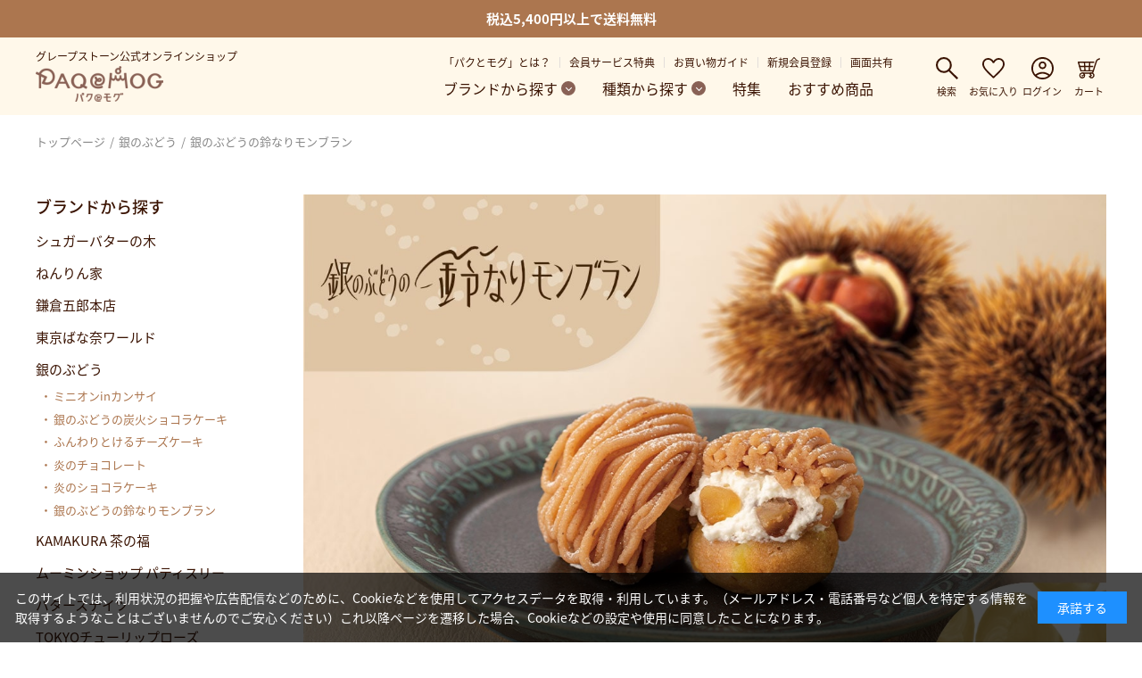

--- FILE ---
content_type: text/html; charset=shift_jis
request_url: https://www.paqtomog.com/shop/c/cgb-montb/?ismodesmartphone=off
body_size: 23339
content:
<!DOCTYPE HTML PUBLIC "-//W3C//DTD HTML 4.01 Transitional//EN"
    "http://www.w3.org/TR/html4/loose.dtd">
<html lang="ja">
<head>
<meta http-equiv="Content-Type" content="text/html; charset=UTF-8">
<title>銀のぶどう｜銀のぶどうの鈴なりモンブラン【公式オンラインショップ　パクとモグ】</title>
<link rel="canonical" href="https://www.paqtomog.com/shop/c/cgb-montb/">
<meta name="description" content="「銀のぶどう」公式通販｜銀のぶどうの鈴なりモンブラン｜ほくほく栗とふんわりなめらかクリームがお口の中で一体となって、ほっくりととろける“ほくとろ”なモンブランスイーツができました。人気のお菓子をお取り寄せ">
<meta name="keywords" content="">




<meta name="viewport" content="width=device-width, user-scalable=yes, initial-scale=1, maximum-scale=2">
<!-- Google Tag Manager -->

<meta http-equiv="content-style-type" content="text/css">
<!-- <link rel="stylesheet" type="text/css" href="/css/style.css" media="all"> -->
<!-- <link rel="stylesheet" type="text/css" href="/css/cookie_policy.css" /> -->

<meta http-equiv="content-script-type" content="text/javascript">
<meta name="facebook-domain-verification" content="95e5z7ajiwvoj2s2310ixv0kkzvmof" />
<script type="text/javascript" src="/new_js/jquery-1.3.2.min.js"></script>
<script language="JavaScript" type="text/javascript" src="/js/suggest.js"></script>
<script language="JavaScript" type="text/javascript" src="/js/common.js"></script>
<script type="text/javascript" src="/new_js/jquery-1.11.3.min.js"></script>
<link rel="SHORTCUT ICON" href="/favicon.ico">

<!-- <link rel="stylesheet" type="text/css" href="/new_css/style.css"> -->
<!-- <link rel="stylesheet" type="text/css" href="/new_css/custom_sbt.css"> -->
<script type="text/javascript">
	jQuery.noConflict();
	var j$ = jQuery;
</script>
<!-- <script type="text/javascript" src="/new_js/pm_script03.js"></script> 2023年リニューアルに伴い削除 -->

<!-- <link rel="stylesheet" type="text/css" href="/new_css/core.css"> -->
<!-- <link rel="stylesheet" type="text/css" href="/new_css/skin.css"> -->
<script src="/Scripts/swfobject_modified.js" type="text/javascript"></script>
<script type="text/javascript" src="/new_js/common.js"></script>
<script src="/new_js/paqtomog_script.js"></script>

<!-- 2022年リニューアル -->
<link rel="stylesheet" href="/lib/swiper8/swiper-bundle.min.css" defer>
<script src="/lib/swiper8/swiper-bundle.min.js" defer></script>
<script src="/lib/goods/jquery.tile.min.js" defer></script>
<!-- <script src="/2022_js/user.js" defer></script> -->
<script src="/js/usr/ec.js" defer></script>
<!-- // 2022年リニューアル -->

<script src="https://www.googleoptimize.com/optimize.js?id=GTM-M37GMW4"></script>

<!-- Google Tag Manager -->
<script>(function(w,d,s,l,i){w[l]=w[l]||[];w[l].push({'gtm.start':
new Date().getTime(),event:'gtm.js'});var f=d.getElementsByTagName(s)[0],
j=d.createElement(s),dl=l!='dataLayer'?'&l='+l:'';j.async=true;j.src=
'https://www.googletagmanager.com/gtm.js?id='+i+dl;f.parentNode.insertBefore(j,f);
})(window,document,'script','dataLayer','GTM-P2K95XR');</script>
<!-- End Google Tag Manager -->

<!-- <script language="JavaScript" type="text/javascript" src="/js/open_goods_materials_info.js"></script> 2023年リニューアルに伴い削除 -->

<!-- 2023年全体リニューアル -->
<script src="/2023_js/user.js?date=202310301400" defer></script>
<link rel="stylesheet" href="/2023_css/style.css">
<!-- 2023年//全体リニューアル -->

<script>
  (function(i,s,o,g,r,a,m){i['GoogleAnalyticsObject']=r;i[r]=i[r]||function(){
  (i[r].q=i[r].q||[]).push(arguments)},i[r].l=1*new Date();a=s.createElement(o),
  m=s.getElementsByTagName(o)[0];a.async=1;a.src=g;m.parentNode.insertBefore(a,m)
  })(window,document,'script','//www.google-analytics.com/analytics.js','ga');

  ga('create', 'UA-10378024-1', 'auto');
  ga('require', 'displayfeatures');
  ga('require', 'linkid', 'linkid.js');
  ga('send', 'pageview');



</script>

</head>
<body class="page-entry">


  
      <!--25.10.31更新-->

<!--■■↓■COMMON_HEADER.html■↓■■-->
<!-- Google Tag Manager (noscript) -->
<noscript><iframe src="https://www.googletagmanager.com/ns.html?id=GTM-P2K95XR"
height="0" width="0" style="display:none;visibility:hidden"></iframe></noscript>
<!-- End Google Tag Manager (noscript) -->

<link rel="stylesheet" type="text/css" href="/new_css/overwrite_pc.css">

<!--楽天タグ-->
<script type="text/javascript">
grp15_ias_ex_prm = {
  p: 'adsol_ex',
  d: 'pc',
  clid: 'grapestone',
  cpid: '201801_grapestone_enter'
};
</script>
<script type="text/javascript" src="//ias.r10s.jp/grp15/ex_common2.js"></script>
<!--楽天タグ-->
<!-- User Insight PCDF Code Start : grapestone.co.jp-->
      <script>
        var _uic = _uic ||{}; var _uih = _uih ||{};_uih['id'] = 53242;
        _uih['lg_id'] = '';
        _uih['fb_id'] = '';
        _uih['tw_id'] = '';
        _uih['uigr_1'] = ''; _uih['uigr_2'] = ''; _uih['uigr_3'] = ''; _uih['uigr_4'] = ''; _uih['uigr_5'] = '';
        _uih['uigr_6'] = ''; _uih['uigr_7'] = ''; _uih['uigr_8'] = ''; _uih['uigr_9'] = ''; _uih['uigr_10'] = '';
        /* DO NOT ALTER BELOW THIS LINE */
        /* WITH FIRST PARTY COOKIE */
        (function() {
        var bi = document.createElement('script');bi.type = 'text/javascript'; bi.async = true;
        bi.src = '//cs.nakanohito.jp/b3/bi.js';
        var s = document.getElementsByTagName('script')[0];s.parentNode.insertBefore(bi, s);
        })();
      </script>
      <!-- User Insight PCDF Code End : grapestone.co.jp-->
<script type="text/javascript" src="/js/goods_ajax_cart.js"></script>
<!-- ヘッダーテンプレート -->
<!-- 共通アイコン -->
<svg display="none">
  <defs>

    <!-- 閲覧履歴 -->
    <symbol id="icon-history" viewBox="0 0 19.4 19.4">
      <path d="M0,9.97c.03,2.46,1.04,4.85,2.8,6.58,1.77,1.85,4.26,2.88,6.81,2.84h0c1.31,0,2.59-.25,3.8-.77,1.17-.5,2.21-1.2,3.12-2.09,.9-.89,1.6-1.93,2.1-3.1,.52-1.21,.78-2.49,.77-3.8,.01-1.31-.25-2.58-.77-3.77-.5-1.15-1.21-2.18-2.1-3.06-.9-.88-1.95-1.57-3.11-2.06C12.21,.25,10.93-.02,9.62,0c-1.43-.02-2.82,.32-4.08,.94-1.29,.63-2.41,1.5-3.34,2.59l-.53,.62V.7H.61V5.87H5.82v-1.07H2.55l.43-.5c.83-.97,1.83-1.76,2.96-2.35,1.12-.59,2.38-.9,3.64-.9,.06,0,.12,0,.18,0,2.23,0,4.42,.89,6.01,2.46,1.67,1.55,2.6,3.75,2.56,6.04,.04,2.31-.88,4.58-2.53,6.21-1.61,1.67-3.85,2.6-6.19,2.56-2.31,.04-4.49-.88-6.07-2.54-1.54-1.54-2.43-3.65-2.47-5.82H0Zm9.19-.09l3.98,3.92,.77-.77-3.68-3.6V4.36h-1.07v5.52Z"/>
    </symbol>

    <!-- カート -->
    <symbol id="icon-cart" viewBox="0 0 27.053 24.48">
      
      <path d="M80.777,16.121a.761.761,0,0,1-.24-.039.77.77,0,0,1-.491-.971L83.958,3.194A4.008,4.008,0,0,1,85.952,1L88.158.043c.389-.168.5.18.668.57s.337.672-.052.841l-2.206.961a2.538,2.538,0,0,0-1.146,1.259L81.509,15.591a.77.77,0,0,1-.731.53" transform="translate(-61.958 0)" />
      <path d="M18.819,30.489H3.85a.77.77,0,0,1-.738-.551l-3.08-10.4a.77.77,0,0,1,.738-.989H19.643c.425,0,.4.345.4.77s.024.77-.4.77H1.8L4.424,28.95H18.819a.77.77,0,1,1,0,1.539" transform="translate(0 -14.368)" />
      <path d="M23.6,42.9H7.528a.77.77,0,1,1,0-1.539H23.6c.425,0,.377.345.377.77s.048.77-.377.77" transform="translate(-5.233 -32.033)" />
      <path d="M59.119,30.492h-.045a.77.77,0,0,1-.724-.813l.6-10.4a.77.77,0,1,1,1.537.089l-.6,10.4a.77.77,0,0,1-.768.726" transform="translate(-45.185 -14.371)" />
      <path d="M34.006,30.492a.77.77,0,0,1-.768-.726l-.6-10.4a.77.77,0,0,1,1.537-.089l.6,10.4a.77.77,0,0,1-.724.813h-.045" transform="translate(-25.275 -14.371)" />
      <path d="M23.278,87.084a.16.16,0,0,1-.136.044c-.1-.016-.208-.117-.332-.3l-.022-.03a.161.161,0,0,0-.224-.053.682.682,0,0,0-.092.062l-.024.017a.228.228,0,0,0-.11.145.249.249,0,0,0,.061.18.644.644,0,0,1,.17.392.237.237,0,0,1-.089.132.232.232,0,0,1-.15.045c-.136-.021-.264-.195-.326-.278a.249.249,0,0,0-.152-.112.238.238,0,0,0-.172.062l-.027.019c-.082.062-.206.155-.1.3l.022.028c.052.065.209.265.19.406a.163.163,0,0,1-.082.117.206.206,0,0,1-.166.037c-.169-.04-.339-.334-.507-.625l-.043-.075a.186.186,0,0,0-.116-.1.2.2,0,0,0-.139.025.8.8,0,0,0-.076.046l-.058.035c-.03.018-.06.035-.085.053a.164.164,0,0,0-.062.239,1.458,1.458,0,0,0,.78.874.9.9,0,0,0,.7-.042.539.539,0,0,0,.1-.064.528.528,0,0,0,.218-.453.559.559,0,0,0,.542.009.593.593,0,0,0,.076-.048.564.564,0,0,0,.219-.576.522.522,0,0,0,.456,0,.311.311,0,0,1,.043-.028c.069-.034.087.02.09.045a2.732,2.732,0,0,0-.5-1.244l-.008-.006a.947.947,0,0,1,.2.573.191.191,0,0,1-.08.149" transform="translate(-15.802 -66.878)" />
      <path d="M21.095,88.663a1,1,0,0,1-.339-.059,1.572,1.572,0,0,1-.85-.94.277.277,0,0,1,.1-.382c.023-.017.049-.033.076-.049l.075-.045a.818.818,0,0,1,.086-.051.319.319,0,0,1,.219-.033.3.3,0,0,1,.192.152l.044.076c.132.228.312.54.43.569.01,0,.028.007.074-.022.026-.017.027-.026.028-.031,0-.022,0-.109-.165-.317l-.023-.029a.315.315,0,0,1,.119-.467l.034-.023a.353.353,0,0,1,.259-.082.362.362,0,0,1,.23.16c.045.061.161.217.247.23a.121.121,0,0,0,.061-.023.135.135,0,0,0,.042-.055c.013-.086-.1-.242-.147-.3a.369.369,0,0,1-.084-.273.337.337,0,0,1,.157-.222l.025-.018a.758.758,0,0,1,.107-.07.277.277,0,0,1,.375.089.418.418,0,0,1,.025.034c.147.216.23.244.252.248.006,0,.016,0,.039-.017s.036-.039.038-.066a.861.861,0,0,0-.185-.5L22.824,86a2.806,2.806,0,0,1,.538,1.315l-.237.034a.06.06,0,0,0,.03.036.069.069,0,0,0,.052.008l-.042.028a.624.624,0,0,1-.381.059.674.674,0,0,1-.279.511.811.811,0,0,1-.09.057.685.685,0,0,1-.494.057.7.7,0,0,1-.246.373.657.657,0,0,1-.12.078,1.033,1.033,0,0,1-.46.109m-.7-1.328a.1.1,0,0,0-.046.015.612.612,0,0,0-.067.04l-.06.037c-.039.024-.059.035-.076.048-.056.041-.043.061-.032.076a1.375,1.375,0,0,0,.72.827.783.783,0,0,0,.608-.036.431.431,0,0,0,.075-.048.41.41,0,0,0,.176-.354l-.015-.219.192.106a.44.44,0,0,0,.43.008.456.456,0,0,0,.059-.037.45.45,0,0,0,.173-.458l-.044-.224.209.091a.4.4,0,0,0,.354,0,.193.193,0,0,1,.039-.026A3.515,3.515,0,0,0,23,86.829a.421.421,0,0,1-.064.067.275.275,0,0,1-.235.069c-.128-.021-.263-.135-.409-.349l-.019-.027c-.025-.035-.039-.035-.072-.017a.544.544,0,0,0-.076.05l-.026.019c-.035.025-.058.044-.061.064a.139.139,0,0,0,.039.093.731.731,0,0,1,.192.481.356.356,0,0,1-.136.21.35.35,0,0,1-.239.068.726.726,0,0,1-.4-.323c-.013-.018-.046-.063-.076-.068,0,0-.025,0-.083.041l-.029.021c-.107.081-.1.094-.071.13l.02.026a.755.755,0,0,1,.214.5.28.28,0,0,1-.135.2.327.327,0,0,1-.262.054c-.217-.052-.394-.358-.581-.682l-.043-.076a.077.077,0,0,0-.04-.039H20.4" transform="translate(-15.384 -66.598)" />
      <path d="M15.769,80.141a3.231,3.231,0,1,0-1.273,4.39,3.233,3.233,0,0,0,1.273-4.39m-1.593,3.8a2.566,2.566,0,1,1,.713-3.917c.038.049.064.092.093.136l.008.006a2.73,2.73,0,0,1,.5,1.244,2.567,2.567,0,0,1-1.314,2.532" transform="translate(-7.517 -60.765)" />
      <path d="M11.873,84.17a3.543,3.543,0,1,1,1.7-.438,3.551,3.551,0,0,1-1.7.438m-.014-6.461a2.917,2.917,0,1,0,2.562,1.51,2.9,2.9,0,0,0-2.562-1.51m.011,5.8a2.9,2.9,0,0,1-.807-.115,2.882,2.882,0,0,1-.587-5.292,2.892,2.892,0,0,1,3.579.651c.045.057.071.1.1.137a2.97,2.97,0,0,1,.576,1.411,2.885,2.885,0,0,1-2.859,3.207m0-5.133a2.251,2.251,0,1,0,2.239,2,2.43,2.43,0,0,0-.4-1.042l-.08-.1c-.018-.028-.035-.055-.059-.086a2.237,2.237,0,0,0-1.7-.774" transform="translate(-6.444 -59.691)" />
      <path d="M66.927,80.417a3.221,3.221,0,0,0-3.774-1.842,3.735,3.735,0,0,0-.95.359c-.111.059-.421.24-.482.473a.27.27,0,0,0,.037.2l.45.746c.033.05.678,1.058.769,1.28a.1.1,0,0,1-.01.078.809.809,0,0,1-.211.161c-.034.02-.118.074-.23.146-.48.309-1.282.795-1.331.836-.207.174-.086.326.064.524a4.271,4.271,0,0,0,1.062,1.031,3.616,3.616,0,0,0,1.272.494l.05.006a2.883,2.883,0,0,0,2.26-.649,3.222,3.222,0,0,0,1.024-3.844m-.861,2.529a2.265,2.265,0,0,1-2.682,1.159,2.948,2.948,0,0,1-.672-.315c-.453-.289-.614-.578-.608-.619.017-.007,1.893-1.148,1.947-1.246.027-.052-.03-.169-.828-1.381-.127-.2-.251-.382-.346-.533l-.276-.468a2.513,2.513,0,0,1,3.465,3.4" transform="translate(-47.304 -60.767)" />
      <path d="M62.962,84.168a3.932,3.932,0,0,1-.432-.024l-.052-.006a3.953,3.953,0,0,1-1.408-.543,4.6,4.6,0,0,1-1.141-1.105c-.139-.184-.447-.591-.015-.954.037-.031.1-.072.525-.334.268-.166.595-.369.838-.525.116-.075.2-.132.24-.152l.008,0c-.183-.322-.589-.964-.658-1.069l-.457-.757a.584.584,0,0,1-.072-.446,1.209,1.209,0,0,1,.638-.669,4.09,4.09,0,0,1,1.03-.39,3.554,3.554,0,0,1,4.131,2.025h0a3.527,3.527,0,0,1-1.125,4.219,3.106,3.106,0,0,1-2.052.735M60.349,82c.022.031.05.069.074.1a4,4,0,0,0,.99.968,3.309,3.309,0,0,0,1.138.446l.049.006a2.584,2.584,0,0,0,2.022-.578A2.9,2.9,0,0,0,62.154,77.8a3.466,3.466,0,0,0-.884.334.838.838,0,0,0-.312.25l.441.73s.683,1.059.791,1.323a.409.409,0,0,1-.046.382.921.921,0,0,1-.274.227l-.032.02c-.032.019-.113.07-.219.139-.247.159-.577.364-.848.532-.187.116-.344.213-.422.263m1.258-1.324h0m1.347,2.77a2.37,2.37,0,0,1-.747-.12,3.268,3.268,0,0,1-.743-.348c-.389-.249-.79-.645-.75-.929l.025-.175.146-.062c.166-.1,1.278-.779,1.707-1.068-.135-.227-.416-.657-.71-1.1l-.116-.178c-.086-.132-.167-.255-.234-.361,0,0,.04.071-.281-.476L61.1,78.37l.243-.165A2.84,2.84,0,0,1,65.5,79.761a2.926,2.926,0,0,1-.238,2.256,2.662,2.662,0,0,1-2.309,1.428m-1.479-1.256a1.961,1.961,0,0,0,.328.258,2.647,2.647,0,0,0,.6.281,1.963,1.963,0,0,0,2.307-1.011,2.294,2.294,0,0,0,.19-1.768,2.184,2.184,0,0,0-1.149-1.3,2.232,2.232,0,0,0-1.79-.055l.1.176c.064.1.142.221.226.349l.116.178c.928,1.41.964,1.465.844,1.7a12.154,12.154,0,0,1-1.778,1.2" transform="translate(-46.226 -59.688)" />
      <path d="M33.691,69.029q-.105,0-.209-.009H26.017c-.425,0-1.6-.345-1.6-.77s-1.14-.77-.715-.77H34.618c.266,0,1.066-.133,1.241-.73l.512-1.584a.77.77,0,1,1,1.464.474l-.661,2.042c-.582,1.345-3.292.461-3.483,1.345" transform="translate(-18.284 -50.053)"/>
    </symbol>

    

    <!-- ログイン -->
    <symbol id="icon-login" viewBox="0 0 24.48 24.48">
      <path d="M8.345,23.125A17.624,17.624,0,0,1,12.17,21.06a11.387,11.387,0,0,1,4.07-.719,11.511,11.511,0,0,1,4.085.719,17.484,17.484,0,0,1,3.84,2.066,10.742,10.742,0,0,0,1.913-3.335,11.059,11.059,0,0,0,.566-3.55,10.194,10.194,0,0,0-10.4-10.4,10.194,10.194,0,0,0-10.4,10.4,10.794,10.794,0,0,0,.581,3.55A11.012,11.012,0,0,0,8.345,23.125Zm7.895-5.967a4.128,4.128,0,0,1-4.192-4.192A4.128,4.128,0,0,1,16.24,8.774a4.128,4.128,0,0,1,4.192,4.192,4.128,4.128,0,0,1-4.192,4.192Zm0,11.322a11.843,11.843,0,0,1-4.743-.964,12.332,12.332,0,0,1-6.533-6.533,12.189,12.189,0,0,1,0-9.5A12.373,12.373,0,0,1,11.5,4.964a12.189,12.189,0,0,1,9.5,0,12.415,12.415,0,0,1,6.518,6.518,12.189,12.189,0,0,1,0,9.5A12.373,12.373,0,0,1,21,27.516,11.81,11.81,0,0,1,16.24,28.48Zm0-1.836a11.222,11.222,0,0,0,3.29-.49A9.775,9.775,0,0,0,22.7,24.441a13.318,13.318,0,0,0-3.182-1.683,9.51,9.51,0,0,0-6.548,0,13.318,13.318,0,0,0-3.182,1.683,9.775,9.775,0,0,0,3.167,1.714A11.222,11.222,0,0,0,16.24,26.644Zm0-11.322A2.254,2.254,0,0,0,18.6,12.966a2.357,2.357,0,1,0-4.712,0,2.254,2.254,0,0,0,2.356,2.356ZM16.24,12.966ZM16.24,24.41Z" transform="translate(-4 -4)" />
    </symbol>

    <!-- お気に入りハート -->
    <symbol id="icon-favorite" viewBox="0 0 24.48 22.43">
      <path d="M16.24,27.73,14.985,26.6q-3.244-2.968-5.355-5.125a37.864,37.864,0,0,1-3.366-3.856A12.734,12.734,0,0,1,4.5,14.541,8.035,8.035,0,0,1,4,11.757,6.325,6.325,0,0,1,10.426,5.3a6.527,6.527,0,0,1,3.228.826A7.841,7.841,0,0,1,16.24,8.513,8.921,8.921,0,0,1,18.963,6.08a6.381,6.381,0,0,1,3.091-.78,6.325,6.325,0,0,1,6.426,6.457,8.035,8.035,0,0,1-.5,2.785,12.733,12.733,0,0,1-1.76,3.075,37.864,37.864,0,0,1-3.366,3.856q-2.111,2.157-5.355,5.125Zm0-2.417q3.091-2.846,5.095-4.881a40.417,40.417,0,0,0,3.182-3.565,11.809,11.809,0,0,0,1.652-2.723,6.421,6.421,0,0,0,.474-2.387,4.525,4.525,0,0,0-1.285-3.32,4.445,4.445,0,0,0-3.3-1.3,4.9,4.9,0,0,0-2.907.964,6.842,6.842,0,0,0-2.173,2.708h-1.5a6.768,6.768,0,0,0-2.142-2.693,4.845,4.845,0,0,0-2.907-.979,4.445,4.445,0,0,0-3.3,1.3,4.525,4.525,0,0,0-1.285,3.32,6.538,6.538,0,0,0,.474,2.4,11.917,11.917,0,0,0,1.652,2.754,36.726,36.726,0,0,0,3.2,3.565Q13.18,22.5,16.24,25.312ZM16.24,16.224Z" transform="translate(-4 -5.3)" />
    </symbol>

    <!-- 別窓 -->
    <symbol id="icon-window" viewBox="0 0 16.827 16.827">
      <path id="open_in_new_FILL0_wght400_GRAD0_opsz48" d="M7.4,22.827a1.438,1.438,0,0,1-1.4-1.4V7.4A1.438,1.438,0,0,1,7.4,6h6.52V7.4H7.4V21.425H21.425V14.9h1.4v6.52a1.438,1.438,0,0,1-1.4,1.4Zm4.721-5.118-.982-1,9.3-9.3H15.325V6h7.5v7.5h-1.4V8.407Z" transform="translate(-6 -6)"/>
    </symbol>

    <!-- 検索 -->
    <symbol id="icon-search" viewBox="0 0 24.48 24.48">
      <path d="M28.984,30.43l-8.942-8.942a7.492,7.492,0,0,1-2.38,1.377,8.414,8.414,0,0,1-2.89.493,8.466,8.466,0,0,1-6.222-2.55A8.386,8.386,0,0,1,6,14.654,8.386,8.386,0,0,1,8.55,8.5a8.426,8.426,0,0,1,6.188-2.55A8.33,8.33,0,0,1,20.875,8.5a8.414,8.414,0,0,1,2.533,6.154,8.481,8.481,0,0,1-.476,2.822,8.63,8.63,0,0,1-1.428,2.55l8.976,8.908ZM14.738,21.318a6.363,6.363,0,0,0,4.692-1.955,6.447,6.447,0,0,0,1.938-4.709A6.447,6.447,0,0,0,19.43,9.945,6.363,6.363,0,0,0,14.738,7.99,6.458,6.458,0,0,0,10,9.945,6.419,6.419,0,0,0,8.04,14.654,6.419,6.419,0,0,0,10,19.363a6.458,6.458,0,0,0,4.743,1.955Z" transform="translate(-6 -5.95)" />
    </symbol>

    <!-- 閉じる -->
    <symbol id="icon-close" viewBox="0 0 15.56 15.56">
      <polygon points="15.56 1.41 14.14 0 7.78 6.36 1.41 0 0 1.41 6.36 7.78 0 14.14 1.41 15.56 7.78 9.19 14.14 15.56 15.56 14.14 9.19 7.78 15.56 1.41"/>
    </symbol>

    <!-- freedial -->
    <symbol id="icon-freedial" viewBox="0 0 42.527 27.754">
      <path d="M0,27.755H42.527V0H0ZM0,4.322A23.924,23.924,0,0,1,10.746,6.751,22.876,22.876,0,0,1,21.257,4.322,22.874,22.874,0,0,1,31.77,6.751,23.953,23.953,0,0,1,42.521,4.322V6.751a21.479,21.479,0,0,0-8.094,1.535c2.63,1.756,5.171,4.418,5.171,7.779A7.9,7.9,0,0,1,31.77,23.9a7.789,7.789,0,0,1-7.7-7.833c0-3.361,2.414-6.023,5.042-7.779a20.276,20.276,0,0,0-7.855-1.535A20.283,20.283,0,0,0,13.4,8.286c2.628,1.756,5.042,4.418,5.042,7.779a7.791,7.791,0,0,1-7.7,7.833,7.946,7.946,0,0,1-7.884-7.833c0-3.361,2.6-6.023,5.227-7.779A21.444,21.444,0,0,0,0,6.751Z" transform="translate(0 0)" />
      <path d="M7.128,18.992a5.232,5.232,0,1,0,10.455,0c0-2.856-2.827-5.135-5.227-6.5-2.4,1.366-5.228,3.645-5.228,6.5" transform="translate(-1.669 -2.925)" />
      <path d="M34.874,18.911a5.232,5.232,0,1,0,10.454,0c0-2.857-2.827-5.137-5.227-6.5-2.4,1.366-5.227,3.645-5.227,6.5" transform="translate(-8.165 -2.906)" />
    </symbol>

    <!-- trash -->
    <symbol id="icon-trash" viewBox="0 0 14 15.75">
      <path id="delete_FILL0_wght400_GRAD0_opsz48" d="M10.209,21.75A1.307,1.307,0,0,1,8.9,20.438V7.969H8V6.656h4.112V6h5.775v.656H22V7.969h-.9V20.438a1.346,1.346,0,0,1-1.312,1.313ZM19.791,7.969H10.209V20.438h9.581ZM12.528,18.556h1.313V9.828H12.528Zm3.631,0h1.313V9.828H16.159ZM10.209,7.969v0Z" transform="translate(-8 -6)" />
    </symbol>

    <!-- write -->
    <symbol id="icon-write" viewBox="0 0 16.963 14">
      <path d="M14.4,26V24.343l5.04-5.04L21.1,20.96,16.057,26ZM6,21.1V19.7h7v1.4Zm16.1-1.143L20.443,18.3l.677-.677a.736.736,0,0,1,.98,0l.677.677a.736.736,0,0,1,0,.98ZM6,17.25v-1.4H16.967v1.4ZM6,13.4V12H16.967v1.4Z" transform="translate(-6 -12)"/>
    </symbol>

    <!-- menu -->
    <symbol id="icon-menu" viewBox="0 0 19 16">
      <rect width="19" height="2"/><rect y="7" width="19" height="2"/><rect y="14" width="19" height="2"/>
    </symbol>

    <!-- atmark -->
    <symbol id="icon-atmark" viewBox="0 0 20 20">
      <path d="m10,20c-1.34,0-2.67-.26-3.9-.79-2.39-1.01-4.3-2.92-5.31-5.31C-.26,11.41-.26,8.59.79,6.1,1.8,3.7,3.7,1.8,6.1.79c2.49-1.05,5.31-1.05,7.8,0,2.39,1.01,4.3,2.92,5.31,5.31.53,1.23.8,2.56.79,3.9v1.32c.02.89-.34,1.75-.99,2.36-.64.63-1.51.98-2.41.96-.59,0-1.18-.15-1.7-.44-.52-.28-.95-.71-1.23-1.24-.42.56-.98.99-1.62,1.26-.65.27-1.35.41-2.05.41-1.24.02-2.44-.46-3.31-1.35-.89-.86-1.39-2.06-1.36-3.3-.02-1.25.47-2.45,1.36-3.32.86-.9,2.06-1.4,3.31-1.38,1.25-.02,2.45.48,3.31,1.38.89.87,1.38,2.08,1.36,3.32v1.32c0,.49.2.97.56,1.3.37.35.86.54,1.36.52.5,0,.98-.18,1.34-.52.37-.33.57-.81.56-1.3v-1.32c.04-2.26-.85-4.44-2.48-6.03-1.58-1.62-3.76-2.52-6.03-2.47-2.26-.04-4.44.85-6.03,2.47-1.62,1.58-2.52,3.76-2.47,6.03-.04,2.26.85,4.44,2.47,6.02,1.58,1.62,3.76,2.52,6.03,2.48h5.35v1.5h-5.35Zm0-6.85c.84.02,1.66-.31,2.25-.91.61-.58.94-1.4.92-2.24,0-1.76-1.41-3.19-3.16-3.2-.85,0-1.66.33-2.26.92-.61.6-.94,1.42-.92,2.27-.02.84.32,1.65.93,2.24.59.6,1.41.93,2.25.91Z"/>
    </symbol>
    
    <!-- cancel -->
    <symbol id="icon-cancel" viewBox="0 0 20 20">
      <path d="m6.25,14.8l3.75-3.75,3.75,3.75,1.05-1.05-3.75-3.75,3.75-3.75-1.05-1.05-3.75,3.75-3.75-3.75-1.05,1.05,3.75,3.75-3.75,3.75,1.05,1.05Zm3.75,5.2c-1.33,0-2.65-.26-3.88-.79-2.4-1.02-4.32-2.93-5.34-5.34C-.26,11.39-.26,8.58.79,6.1c.51-1.19,1.24-2.27,2.15-3.18.92-.91,2-1.63,3.19-2.14,2.49-1.05,5.29-1.05,7.77,0,2.39,1.01,4.3,2.92,5.31,5.31,1.05,2.49,1.05,5.29,0,7.77-.51,1.19-1.23,2.27-2.14,3.19-.91.91-1.99,1.64-3.17,2.15-1.23.53-2.56.8-3.9.79Zm0-1.5c2.27.04,4.45-.86,6.02-2.49,1.62-1.58,2.51-3.75,2.48-6.01.04-2.26-.85-4.44-2.48-6.03-1.58-1.62-3.76-2.52-6.02-2.47-2.26-.04-4.43.86-6.01,2.47-1.63,1.58-2.53,3.76-2.49,6.03-.04,2.26.86,4.44,2.49,6.01,1.57,1.62,3.75,2.52,6.01,2.49Z"/>
    </symbol>

    <!-- credit_card -->
    <symbol id="icon-credit_card" viewBox="0 0 20 16">
      <path d="m20,1.5v13c-.02.82-.68,1.48-1.5,1.5H1.5c-.4,0-.78-.16-1.05-.45C.16,15.28,0,14.9,0,14.5V1.5c0-.4.16-.78.45-1.05C.72.16,1.1,0,1.5,0h17c.82.02,1.48.68,1.5,1.5ZM1.5,4.23h17V1.5H1.5v2.73Zm0,3.23v7.05h17v-7.05H1.5Z"/>
    </symbol>

    <!-- help -->
    <symbol id="icon-help" viewBox="0 0 20 20">
      <path d="m9.92,16.5c.58,0,1.04-.48,1.03-1.05,0-.58-.48-1.04-1.05-1.03-.58,0-1.04.48-1.03,1.05,0,.27.11.53.3.73.2.2.47.31.75.31Zm-.92-4.11h1.58c-.02-.48.08-.96.28-1.4.26-.46.59-.88.97-1.24.51-.47.94-1.02,1.28-1.62.24-.46.36-.97.36-1.49.04-.88-.3-1.73-.94-2.33-.71-.6-1.63-.91-2.56-.86-.86-.02-1.71.21-2.43.68-.68.46-1.2,1.11-1.49,1.87l1.47.61c.22-.48.57-.88,1-1.18.43-.27.93-.41,1.44-.4.51-.03,1,.13,1.4.44.35.31.54.76.51,1.22,0,.38-.11.75-.31,1.07-.29.45-.64.85-1.03,1.21-.54.46-.98,1.03-1.29,1.67-.19.56-.28,1.16-.26,1.75Zm-7.33,7.61c-.91-.02-1.64-.76-1.67-1.67V1.67C.02.76.76.02,1.67,0h16.67c.91.02,1.64.76,1.67,1.67v16.67c-.02.91-.76,1.64-1.67,1.67H1.67Zm0-1.67h16.67V1.67H1.67v16.67Z"/>
    </symbol>
    
    <!-- history -->
    <symbol id="icon-history" viewBox="0 0 20 20">
      <path d="m9.92,20c-2.65.05-5.2-1.02-7.03-2.93C1,15.2-.05,12.63,0,9.97h1.67c-.04,2.21.82,4.35,2.39,5.92,1.52,1.6,3.65,2.49,5.86,2.44,2.25.04,4.41-.85,5.97-2.47,1.6-1.58,2.49-3.75,2.44-6,.04-2.2-.86-4.32-2.47-5.82-1.58-1.56-3.72-2.41-5.94-2.38-1.23,0-2.45.29-3.54.86-1.1.57-2.07,1.34-2.88,2.28h2.92v1.67H.61V.69h1.67v2.95c.95-1.12,2.11-2.03,3.43-2.67C7.02.33,8.46,0,9.92,0c1.34,0,2.68.26,3.92.78,1.19.5,2.28,1.22,3.21,2.12.92.9,1.65,1.97,2.17,3.15.53,1.23.8,2.55.79,3.89,0,1.35-.26,2.68-.79,3.92-.51,1.19-1.25,2.28-2.17,3.19-.92.91-2.01,1.64-3.21,2.15-1.24.53-2.57.8-3.92.79Zm3.56-5.47l-4.28-4.22v-5.94h1.67v5.25l3.81,3.72-1.19,1.19Z"/>
    </symbol>

    <!-- shipping -->
    <symbol id="icon-shipping" viewBox="0 0 20 14.53">
      <path d="m4.18,14.52c-1.48,0-2.68-1.19-2.68-2.67,0,0,0,0,0-.01H0V1.36c0-.36.15-.71.41-.95C.66.15,1,0,1.36,0h13.16v3.8h2.39l3.09,4.11v3.93h-1.61c0,1.48-1.2,2.68-2.68,2.68-.71,0-1.39-.28-1.9-.78-.51-.5-.8-1.19-.78-1.9h-6.16c0,1.48-1.19,2.68-2.67,2.68,0,0,0,0-.01,0Zm0-1.36c.73,0,1.32-.59,1.32-1.32,0-.73-.59-1.32-1.32-1.32-.35,0-.68.14-.93.39-.51.51-.51,1.35,0,1.86.25.25.58.39.93.39Zm-2.82-2.68h.5c.25-.4.58-.73.98-.98.82-.49,1.84-.48,2.65.01.4.25.73.58.99.97h6.68V1.36H1.36v9.11Zm14.34,2.68c.73,0,1.32-.59,1.32-1.32,0-.73-.59-1.32-1.32-1.32-.73,0-1.32.59-1.32,1.32,0,.35.14.69.39.93.24.25.58.39.93.39Zm-1.18-4.64h4.23l-2.52-3.36h-1.7v3.36Z"/>
    </symbol>

    <!-- logout -->
    <symbol id="icon-logout" viewBox="0 0 20 20">
      <path id="logout_FILL0_wght400_GRAD0_opsz48" class="cls-1" d="m1.67,20c-.91-.02-1.64-.76-1.67-1.67V1.67C.02.76.76.02,1.67,0h8.08v1.67H1.67v16.67h8.08v1.67H1.67Zm13.5-5.14l-1.19-1.19,2.83-2.83H7.08v-1.67h9.67l-2.83-2.83,1.19-1.19,4.89,4.89-4.83,4.83Z"/>
    </symbol>

    <!-- mail -->
    <symbol id="icon-mail" viewBox="0 0 20 16">
      <path d="m1.5,16c-.4,0-.78-.16-1.05-.45C.16,15.28,0,14.9,0,14.5V1.5c0-.4.16-.78.45-1.05C.72.16,1.1,0,1.5,0h17c.82.02,1.48.68,1.5,1.5v13c-.02.82-.68,1.48-1.5,1.5H1.5Zm8.5-7.55L1.5,2.88v11.62h17V2.88l-8.5,5.58Zm0-1.5L18.4,1.5H1.63l8.38,5.45Z"/>
    </symbol>

    <!-- password -->
    <symbol id="icon-password" viewBox="0 0 20 10.94">
      <path d="m.91,10.93v-1.38h18.18v1.39H.91Zm.86-5.77l-.91-.5.91-1.55H0v-1.02h1.77L.86.55,1.77.05l.86,1.52L3.5.05l.91.5-.91,1.54h1.77v1.02h-1.77l.91,1.55-.91.5-.86-1.52-.86,1.52Zm7.36,0l-.91-.55.91-1.55h-1.77v-1.02h1.77l-.91-1.55L9.14,0l.86,1.52.86-1.52.91.5-.91,1.55h1.77v1.02h-1.77l.91,1.55-.91.55-.86-1.53-.86,1.52Zm7.36,0l-.91-.55.91-1.55h-1.77v-1.02h1.77l-.91-1.55L16.5,0l.86,1.52L18.23,0l.91.5-.91,1.55h1.77v1.02h-1.77l.91,1.55-.91.55-.86-1.52-.86,1.52Z"/>
    </symbol>

    <!-- person -->
    <symbol id="icon-person" viewBox="0 0 20 19.41">
      <path d="m10,9.38c-2.48.11-4.58-1.82-4.69-4.3,0-.13,0-.25,0-.38C5.21,2.21,7.14.11,9.62,0c.13,0,.26,0,.38,0,2.48-.11,4.58,1.82,4.69,4.3,0,.13,0,.26,0,.38.11,2.48-1.82,4.58-4.3,4.69-.13,0-.26,0-.38,0ZM0,19.41v-2.94c-.02-.72.19-1.43.59-2.03.39-.56.92-1,1.53-1.28,1.29-.59,2.64-1.06,4.02-1.41,1.26-.31,2.56-.47,3.86-.47,1.3,0,2.59.16,3.84.48,1.37.36,2.71.82,4,1.39.63.28,1.17.72,1.56,1.28.41.6.61,1.31.59,2.03v2.94H0Zm1.88-1.88h16.25v-1.06c0-.34-.11-.67-.3-.95-.18-.29-.43-.52-.73-.67-1.16-.58-2.39-1.03-3.66-1.33-1.13-.24-2.28-.36-3.44-.36-1.17,0-2.33.12-3.47.36-1.27.29-2.5.74-3.66,1.33-.6.32-.99.94-1,1.62v1.06ZM10,7.5c1.5.05,2.76-1.13,2.81-2.64,0-.06,0-.12,0-.18.03-1.55-1.21-2.84-2.76-2.87s-2.84,1.21-2.87,2.76c0,.04,0,.07,0,.11-.05,1.5,1.13,2.76,2.64,2.81.06,0,.12,0,.17,0Z"/>
    </symbol>

    <!-- receipt -->
    <symbol id="icon-receipt" viewBox="0 0 18.15 20">
      <path d="m2.63,20C1.19,20.01.01,18.86,0,17.43c0-.02,0-.03,0-.05v-3.12h3.17V0l1.5,1.5,1.5-1.5,1.48,1.5,1.5-1.5,1.5,1.5,1.5-1.5,1.5,1.5,1.5-1.5,1.5,1.5,1.5-1.5v17.38c.01,1.44-1.14,2.61-2.57,2.62-.02,0-.03,0-.05,0H2.63Zm12.9-1.5c.59.03,1.09-.42,1.12-1.02,0-.04,0-.07,0-.11V2.5H4.68v11.75h9.73v3.12c-.03.59.42,1.09,1.02,1.12.04,0,.07,0,.11,0ZM6,6.45v-1.5h6v1.5h-6Zm0,3.35v-1.5h6v1.5h-6Zm8.32-3.35c-.42.01-.78-.33-.79-.75s.33-.78.75-.79c.42-.01.78.33.79.75,0,.21-.08.41-.23.56-.14.14-.33.23-.52.23Zm0,3.23c-.42.01-.78-.33-.79-.75s.33-.78.75-.79c.42-.01.78.33.79.75,0,.21-.08.41-.23.56-.14.14-.33.23-.52.23ZM2.6,18.5h10.3v-2.75H1.5v1.62c-.01.3.1.6.31.81.21.21.49.32.79.31Z"/>
    </symbol>

    <!-- tel -->
    <symbol id="icon-tel" viewBox="0 0 48 48">
      <path d="m45,48c-5.63-.05-11.17-1.42-16.17-4-5.34-2.66-10.22-6.17-14.43-10.4-4.23-4.21-7.74-9.09-10.4-14.43C1.42,14.17.05,8.63,0,3c-.02-.8.29-1.58.86-2.14C1.42.29,2.2-.02,3,0h9.33c.6,0,1.18.22,1.62.63.49.45.81,1.05.91,1.7l1.8,8.4c.09.56.08,1.14-.03,1.7-.1.49-.34.94-.7,1.3l-6.67,6.73c2.33,3.93,5.14,7.56,8.37,10.8,3.11,3.08,6.65,5.71,10.5,7.8l6.33-6.53c.42-.47.94-.82,1.53-1.03.56-.2,1.16-.23,1.73-.1l7.93,1.73c.66.14,1.25.49,1.68,1.01.44.52.67,1.18.66,1.85v9c.02.8-.29,1.58-.86,2.14-.57.57-1.34.88-2.14.86ZM7.27,16.8l5.4-5.47-1.53-7.33h-7.13c.03,1.93.3,3.84.8,5.7.66,2.42,1.48,4.79,2.47,7.1Zm24.6,24.2c1.91.87,3.89,1.57,5.93,2.07,2.03.52,4.11.83,6.2.93v-7.13l-6.87-1.4-5.27,5.53Z"/>
    </symbol>

    <!-- support -->
    <symbol id="icon-support" viewBox="0 0 48 43.2">
      <path d="m21.6,43.2v-3.6h20.4v-18.24c0-2.31-.51-4.6-1.5-6.69-.98-2.12-2.35-4.04-4.02-5.67-1.68-1.64-3.62-2.97-5.76-3.93-2.11-.97-4.4-1.47-6.72-1.47-2.32,0-4.61.5-6.72,1.47-2.14.96-4.08,2.29-5.76,3.93-1.67,1.63-3.04,3.55-4.02,5.67-.99,2.09-1.5,4.38-1.5,6.69v14.64h-1.2c-1.28.02-2.5-.49-3.39-1.41C.49,33.7-.02,32.48,0,31.2v-4.8c-.02-.86.21-1.7.66-2.43.44-.7,1.03-1.28,1.74-1.71l.18-3.18c.31-2.78,1.16-5.46,2.49-7.92,1.24-2.28,2.88-4.32,4.86-6,1.94-1.64,4.15-2.93,6.54-3.81C18.88.45,21.43,0,24,0c2.59,0,5.16.45,7.59,1.35,2.38.88,4.59,2.18,6.51,3.84,1.95,1.7,3.59,3.73,4.83,6,1.33,2.42,2.17,5.08,2.49,7.83l.18,3.12c.72.36,1.32.91,1.74,1.59.44.69.67,1.49.66,2.31v5.52c.01.83-.21,1.64-.66,2.34-.43.67-1.03,1.21-1.74,1.56v4.14c.01.96-.37,1.88-1.06,2.54-.67.69-1.59,1.07-2.54,1.06h-20.4Zm-4.8-17.4c-.48,0-.93-.19-1.26-.54-.35-.34-.55-.8-.54-1.29,0-.48.19-.94.54-1.26.35-.33.81-.52,1.29-.51.47-.01.93.18,1.26.52.34.34.52.8.51,1.28,0,.47-.18.93-.52,1.26-.33.35-.8.55-1.28.54Zm14.4,0c-.48,0-.93-.19-1.26-.54-.35-.34-.55-.8-.54-1.29,0-.48.19-.94.54-1.26.35-.33.81-.52,1.29-.51.47-.01.93.18,1.26.52.34.34.52.8.51,1.28,0,.47-.18.93-.52,1.26-.33.35-.8.55-1.28.54Zm-21.54-3.12c-.19-2.19.15-4.39.99-6.42.76-1.83,1.88-3.5,3.3-4.89,1.37-1.33,2.99-2.38,4.77-3.09,1.71-.7,3.55-1.07,5.4-1.08,3.39-.09,6.69,1.15,9.18,3.45,2.46,2.26,4.07,5.3,4.56,8.61-3.54.03-7.01-1.03-9.93-3.03-2.84-1.95-5.12-4.61-6.63-7.71-.6,3.16-2,6.13-4.05,8.61-2.02,2.47-4.63,4.38-7.59,5.55Z"/>
    </symbol>

  </defs>
</svg>
<!-- // 共通アイコン -->

<!--<div class="block-header-banner">
  <a class="block-header-banner-link" href="/shop/c/cmd2104/"><img src="/new_index_image/headbanner/sp_header_md25.jpg" alt="母の日特集2025"></a>
    <a class="block-header-banner-link" href="/shop/e/epqmgrwst/"><img src="/new_index_image/headbanner/pc_header_pqmgrwst.jpg" alt="パクとモグ感謝祭"></a>
</div>-->

<div class="block-header-topbar">
  <div class="block-header-topbar-text container">税込5,400円以上で送料無料</div>
</div>
<header id="header" class="pane-header">
  <div class="block-header">
    <div class="block-header-inner container">
      <div class="block-header-logo">
        <a href="/shop/">
          <span class="block-header-logo-text">グレープストーン公式オンラインショップ</span>
          <img src="/2023_img/common/logo.png" alt="株式会社グレープストーン 公式オンラインショップ パクとモグ" class="block-header-logo-img">
        </a>
      </div>
      <div class="block-header-nav">
        <ul class="block-header-beginner-link-list">
          <li class="block-header-beginner-link-item"><a href="/shop/c/cpqmginfo/">「パクとモグ」とは？</a></li>
          <li class="block-header-beginner-link-item"><a href="/shop/info/first.aspx">会員サービス特典</a></li>
          <li class="block-header-beginner-link-item"><a href="/shop/info/shopguide.aspx">お買い物ガイド</a></li>
          <li class="block-header-beginner-link-item"><a href="/shop/customer/entry.aspx">新規会員登録</a></li>
          <li class="block-header-beginner-link-item"><a href="javascript:void(0)" id="cobrowse">画面共有</a></li>
        </ul>
        <ul class="block-header-nav-list">
          <li class="block-header-nav-item brand">
            <a href="#" class="block-header-nav-item-link">ブランドから探す</a>
            <div class="block-header-nav-sub-menu">
              <div class="block-header-nav-sub-menu-inner">
                <ul class="block-header-nav-sub-brand-list">
                  <li class="block-header-nav-sub-brand-item">
                    <a href="/shop/c/csbt/">
                      <div class="block-header-nav-sub-brand-item-img"><img alt="シュガーバターの木" src="/img/category/3/sbt.png"></div>
                      <div class="block-header-nav-sub-brand-item-name">シュガーバターの木</div>
                    </a>
                  </li>
                  <li class="block-header-nav-sub-brand-item">
                    <a href="/shop/c/cnenrinya/">
                      <div class="block-header-nav-sub-brand-item-img"><img alt="ねんりん家" src="/img/category/3/nenrinya.png"></div>
                      <div class="block-header-nav-sub-brand-item-name">ねんりん家</div>
                    </a>
                  </li>
                  <li class="block-header-nav-sub-brand-item">
                    <a href="/shop/c/cgoro/">
                      <div class="block-header-nav-sub-brand-item-img"><img alt="鎌倉五郎本店" src="/img/category/3/goro.png"></div>
                      <div class="block-header-nav-sub-brand-item-name">鎌倉五郎本店</div>
                    </a>
                  </li>
                  <li class="block-header-nav-sub-brand-item">
                    <a href="/shop/c/cbanana/">
                      <div class="block-header-nav-sub-brand-item-img"><img alt="東京ばな奈ワールド" src="/img/category/3/banana.png"></div>
                      <div class="block-header-nav-sub-brand-item-name">東京ばな奈ワールド</div>
                    </a>
                  </li>
                  <li class="block-header-nav-sub-brand-item">
                    <a href="/shop/c/cginbu/">
                      <div class="block-header-nav-sub-brand-item-img"><img alt="銀のぶどう" src="/img/category/3/ginbu.png"></div>
                      <div class="block-header-nav-sub-brand-item-name">銀のぶどう</div>
                    </a>
                  </li>
                  <li class="block-header-nav-sub-brand-item">
                    <a href="/shop/c/cchanofuk/">
                      <div class="block-header-nav-sub-brand-item-img"><img alt="KAMAKURA茶の福" src="/img/category/3/chanofuk.jpg"></div>
                      <div class="block-header-nav-sub-brand-item-name">KAMAKURA茶の福</div>
                    </a>
                  </li>
                  <li class="block-header-nav-sub-brand-item">
                    <a href="/shop/c/cmoomin-p/">
                      <div class="block-header-nav-sub-brand-item-img"><img alt="ムーミンショップパティスリー" src="/img/category/3/moomin-p.jpg"></div>
                      <div class="block-header-nav-sub-brand-item-name">ムーミンショップパティスリー</div>
                    </a>
                  </li>
                  <li class="block-header-nav-sub-brand-item">
                    <a href="/shop/info/cressonriver.aspx">
                      <div class="block-header-nav-sub-brand-item-img"><img alt="クレソンリバーサイドストーリー旧軽井沢" src="/img/category/3/crs.png"></div>
                      <div class="block-header-nav-sub-brand-item-name">クレソンリバーサイド<br>ストーリー旧軽井沢</div>
                    </a>
                  </li>
                  <li class="block-header-nav-sub-brand-item">
                    <a href="/shop/c/cbutter-s/">
                      <div class="block-header-nav-sub-brand-item-img"><img alt="バターステイツ" src="/img/category/3/butter-s.jpg"></div>
                      <div class="block-header-nav-sub-brand-item-name">バターステイツ</div>
                    </a>
                  </li>
                  <!--<li class="block-header-nav-sub-brand-item">
                    <a href="/shop/c/cpaqtomog/">
                      <div class="block-header-nav-sub-brand-item-img"><img alt="パクとモグ＜通販限定＞" src="/img/category/3/paqtomog.jpg"></div>
                      <div class="block-header-nav-sub-brand-item-name">パクとモグ＜通販限定＞</div>
                    </a>
                  </li>-->
                  <li class="block-header-nav-sub-brand-item">
                    <a href="/shop/c/ctokyotr/">
                      <div class="block-header-nav-sub-brand-item-img"><img alt="TOKYOチューリップローズ" src="/img/category/3/tr_rebrand.jpg"></div>
                      <div class="block-header-nav-sub-brand-item-name">TOKYOチューリップローズ</div>
                    </a>
                  </li>
                  <li class="block-header-nav-sub-brand-item">
                    <a href="/shop/c/ckissakoi/">
                      <div class="block-header-nav-sub-brand-item-img"><img alt="喫茶店に恋して。" src="/img/category/3/kissakoi.png"></div>
                      <div class="block-header-nav-sub-brand-item-name">喫茶店に恋して。</div>
                    </a>
                  </li>
                  <!--<li class="block-header-nav-sub-brand-item">
                    <a href="/shop/c/cjagaboul/">
                      <div class="block-header-nav-sub-brand-item-img"><img alt="じゃがボルダ" src="/img/category/3/jagaboul.png"></div>
                      <div class="block-header-nav-sub-brand-item-name">じゃがボルダ</div>
                    </a>
                  </li>-->
                  <!--<li class="block-header-nav-sub-brand-item">
                    <a href="/shop/c/cvrc/">
                      <div class="block-header-nav-sub-brand-item-img"><img alt="ベリールビーカット" src="/img/category/3/vrc.png"></div>
                      <div class="block-header-nav-sub-brand-item-name">ベリールビーカット</div>
                    </a>
                  </li>-->
                  <!--<li class="block-header-nav-sub-brand-item">
                    <a href="/shop/c/cbrulee-m/">
                      <div class="block-header-nav-sub-brand-item-img"><img alt="ブリュレメリゼ" src="/img/category/3/brulee-m.jpg"></div>
                      <div class="block-header-nav-sub-brand-item-name">ブリュレメリゼ</div>
                    </a>
                  </li>-->
                  <!--<li class="block-header-nav-sub-brand-item">
                    <a href="/shop/c/cmcc/">
                      <div class="block-header-nav-sub-brand-item-img"><img alt="キャプテンスイーツバーガー" src="/img/category/3/mcc.png"></div>
                      <div class="block-header-nav-sub-brand-item-name">キャプテンスイーツバーガー</div>
                    </a>
                  </li>-->
				  <li class="block-header-nav-sub-brand-item">
                    <a href="/shop/c/cpm-set/">
                      <div class="block-header-nav-sub-brand-item-img"><img alt="パクとモグ＜通販限定＞" src="/img/category/3/pm-set.jpg"></div>
                      <div class="block-header-nav-sub-brand-item-name">パクとモグの<br>お菓子セット</div>
                    </a>
                  </li>
				  <li class="block-header-nav-sub-brand-item">
                    <a href="/shop/c/cpqmginfo/">
                      <div class="block-header-nav-sub-brand-item-img"><img alt="はじめまして、パクとモグです" src="/img/category/3/pqmginfo.jpg"></div>
                      <div class="block-header-nav-sub-brand-item-name">はじめまして、<br>パクとモグです</div>
                    </a>
                  </li>
                </ul>
              </div>
            </div>
          </li>
          <li class="block-header-nav-item category">
            <a href="#" class="block-header-nav-item-link">種類から探す</a>
            <div class="block-header-nav-sub-menu">
              <div class="block-header-nav-sub-menu-inner">
                <ul class="block-header-nav-sub-category-list">
                  <li class="block-header-nav-sub-category-item">
                    <a href="/shop/e/egnrsbt/">
                      <div class="block-header-nav-sub-category-item-img"><img src="/2023_img/common/category_sbt.jpg" alt="シュガーバターの木"></div>
                      <div class="block-header-nav-sub-category-item-name">シュガーバターの木</div>
                    </a>
                  </li>
                  <li class="block-header-nav-sub-category-item">
                    <a href="/shop/e/egnrhng/">
                      <div class="block-header-nav-sub-category-item-img"><img src="/2023_img/common/category_kamakura.jpg" alt="鎌倉半月"></div>
                      <div class="block-header-nav-sub-category-item-name">鎌倉半月</div>
                    </a>
                  </li>
                  <li class="block-header-nav-sub-category-item">
                    <a href="/shop/e/egnrtrose/">
                      <div class="block-header-nav-sub-category-item-img"><img src="/2023_img/common/category_tokyo_tulip.jpg" alt="チューリップローズ"></div>
                      <div class="block-header-nav-sub-category-item-name">チューリップローズ</div>
                    </a>
                  </li>
                  <li class="block-header-nav-sub-category-item">
                    <a href="/shop/e/egnrbanan/">
                      <div class="block-header-nav-sub-category-item-img"><img src="/2023_img/common/category_banana.jpg" alt="東京ばな奈"></div>
                      <div class="block-header-nav-sub-category-item-name">東京ばな奈<br>（スポンジケーキ）</div>
                    </a>
                  </li>
                  <li class="block-header-nav-sub-category-item">
                    <a href="/shop/e/egnrbmks/">
                      <div class="block-header-nav-sub-category-item-img"><img src="/2023_img/common/category_baumkuchen.jpg" alt="バームクーヘン"></div>
                      <div class="block-header-nav-sub-category-item-name">バームクーヘン</div>
                    </a>
                  </li>
                  <li class="block-header-nav-sub-category-item">
                    <a href="/shop/e/egnrckpy/">
                      <div class="block-header-nav-sub-category-item-img"><img src="/2023_img/common/category_cookie_pie.jpg" alt="クッキー・パイ"></div>
                      <div class="block-header-nav-sub-category-item-name">クッキー・パイ</div>
                    </a>
                  </li>
                  <li class="block-header-nav-sub-category-item">
                    <a href="/shop/e/egnrchoc/">
                      <div class="block-header-nav-sub-category-item-img"><img src="/2023_img/common/category_chocosand.jpg" alt="チョコサンド"></div>
                      <div class="block-header-nav-sub-category-item-name">チョコサンド</div>
                    </a>
                  </li>
                  <!--<li class="block-header-nav-sub-category-item">
                    <a href="/shop/e/egnrgate/">
                      <div class="block-header-nav-sub-category-item-img"><img src="/2023_img/common/category_financier.jpg" alt="フィナンシェ・マドレーヌ"></div>
                      <div class="block-header-nav-sub-category-item-name">フィナンシェ・マドレーヌ</div>
                    </a>
                  </li>-->
                  <!--<li class="block-header-nav-sub-category-item">
                    <a href="/shop/e/egnrmzgs/">
                      <div class="block-header-nav-sub-category-item-img"><img src="/2023_img/common/category_jelly.jpg" alt="ゼリー・水菓子"></div>
                      <div class="block-header-nav-sub-category-item-name">ゼリー・水菓子</div>
                    </a>
                  </li>-->
                  <li class="block-header-nav-sub-category-item">
                    <a href="/shop/e/egnrcaket/">
                      <div class="block-header-nav-sub-category-item-img"><img src="/2023_img/common/category_cake.jpg" alt="ケーキ・タルト"></div>
                      <div class="block-header-nav-sub-category-item-name">ケーキ・タルト</div>
                    </a>
                  </li>
                  <!--<li class="block-header-nav-sub-category-item">
                    <a href="/shop/e/egnrosb/">
                      <div class="block-header-nav-sub-category-item-img"><img src="/2023_img/common/category_snack.jpg" alt="スナック菓子"></div>
                      <div class="block-header-nav-sub-category-item-name">スナック菓子</div>
                    </a>
                  </li>-->
                  <li class="block-header-nav-sub-category-item">
                    <a href="/shop/c/cpm-set/">
                      <div class="block-header-nav-sub-category-item-img"><img src="/2023_img/common/category_set.jpg" alt="セット商品"></div>
                      <div class="block-header-nav-sub-category-item-name">おすすめセット商品</div>
                    </a>
                  </li>
                    <li class="block-header-nav-sub-category-item">
                      <a href="/shop/everyform/form.aspx?questionnaire=corp">
                        <div class="block-header-nav-sub-category-item-img"><img src="/2023_img/common/category_corp.jpg" alt="法人・大口"></div>
                        <div class="block-header-nav-sub-category-item-name">法人様・大口注文</div>
                      </a>
                    </li>
                </ul>        
              </div>
            </div>
          </li>
          <li class="block-header-nav-item feature"><a href="/shop/c/cfeatures/" class="block-header-nav-item-link">特集</a></li>
          <li class="block-header-nav-item recommend"><a href="/shop/c/crecommen/" class="block-header-nav-item-link">おすすめ商品</a></li>
        </ul>
      </div>
      <div class="block-header-utility">
        <ul class="block-header-utility-list">
          <li class="block-header-utility-item search"><a href="/shop/goods/search.aspx"><span class="block-header-utility-item-icon"><svg class="icon icon-search"><use xlink:href="#icon-search"></use></svg></span>検索</a></li>
          <li class="block-header-utility-item favorite"><a href="/shop/customer/bookmark.aspx"><span class="block-header-utility-item-icon"><svg class="icon icon-favorite"><use xlink:href="#icon-favorite"></use></svg></span>お気に入り</a></li>
          
          
          <li class="block-header-utility-item login"><a href="/shop/customer/menu.aspx"><span class="block-header-utility-item-icon"><svg class="icon icon-login"><use xlink:href="#icon-login"></use></svg></span>ログイン</a></li>
          
          <li class="block-header-utility-item cart">
            <a href="/shop/cart/cart.aspx">
              <span class="block-header-utility-item-icon"><svg class="icon icon-cart"><use xlink:href="#icon-cart"></use></svg></span>カート
            </a>
          </li>
        </ul>
      </div>
    </div>
  </div>
</header>
 <!-- ■■↑■COMMON_HEADER.html■↑■■-->

  

<!-- Rendering BodyContents Start -->
<script src="/lib/jquery.balloon.js" defer></script>
<div id="pm_main_top_s" class="png_bg"><!-- --></div>
<script type="text/javascript" src="/js/goods_ajax_cart.js"></script>

<div class="pane-topic-path">
  <div class="container">
    <div class="block-topic-path">
      <ul class="block-topic-path--list" id="bread-crumb-list" itemscope itemtype="https://schema.org/BreadcrumbList">
        
<li class="nomark"><a href="https://www.paqtomog.com/shop/">トップページ</a></li>
<li class="ismark" itemprop="url"><a href="/shop/c/cginbu/">銀のぶどう</a></li>

<li class="ismark" itemprop="url"><a href="/shop/c/cgb-montb/">銀のぶどうの鈴なりモンブラン</a></li>




      </ul>
    </div>
  </div>
</div>



<div class="pane-contents" id="pm_main_left">
  <div class="container">
    <!-- 左サイドテンプレート -->
    <div class="pane-left-menu">
    	<div class="block-left-category">
<div class="block-left-category-title">ブランドから探す</div>
<ul class="block-left-category-list">

<li class="block-left-category-item">
<a href="/shop/c/csbt/">シュガーバターの木</a>

</li>

<li class="block-left-category-item">
<a href="/shop/c/cnenrinya/">ねんりん家</a>

</li>

<li class="block-left-category-item">
<a href="/shop/c/cgoro/">鎌倉五郎本店</a>

</li>

<li class="block-left-category-item">
<a href="/shop/c/cbanana/">東京ばな奈ワールド</a>

</li>

<li class="block-left-category-item">
<a href="/shop/c/cginbu/">銀のぶどう</a>

</li>
<li class="subbland">
<a href="/shop/c/cminion/">ミニオンinカンサイ</a></li><li class="subbland">
<a href="/shop/g/g1542/">銀のぶどうの炭火ショコラケーキ</a></li><li class="subbland">
<a href="/shop/c/cgb-fwtch/">ふんわりとけるチーズケーキ</a></li><li class="subbland">
<a href="/shop/g/g1698/">炎のチョコレート</a></li><li class="subbland">
<a href="/shop/g/g1697/">炎のショコラケーキ</a></li><li class="subbland">
<a href="/shop/c/cgb-montb/">銀のぶどうの鈴なりモンブラン</a></li>
<li class="block-left-category-item">
<a href="/shop/c/cchanofuk/">KAMAKURA 茶の福</a>

</li>

<li class="block-left-category-item">
<a href="/shop/c/cmoomin-p/">ムーミンショップ パティスリー</a>

</li>

<li class="block-left-category-item">
<a href="/shop/c/cbutter-s/">バターステイツ</a>

</li>

<li class="block-left-category-item">
<a href="/shop/c/ctokyotr/">TOKYOチューリップローズ</a>

</li>

<li class="block-left-category-item">
<a href="/shop/c/cn-crem-b/">喫茶店に恋して。</a>

</li>

<li class="block-left-category-item">
<a href="/shop/c/cpm-set/">パクとモグのお菓子セット</a>

</li>

<li class="block-left-category-item">
<a href="/shop/c/cpqmginfo/">はじめまして、お菓子の通信販売 パクとモグです</a>

</li>

</ul>

<div class="clear"><!-- --><!--</div> 
<!-- div id="block_of_leftmenu_top" -->
<div class="block-left-category">


		<head prefix="og: https://ogp.me/ns#">
<meta property="og:url" content="https://www.paqtomog.com/shop/default.aspx" />
<meta property="og:type" content="website" />
<meta property="og:title" content="【グレープストーン公式オンラインショップ】お菓子の通信販売 パクとモグ" />
<meta property="og:description" content="シュガーバターの木、鎌倉五郎本店、東京ばな奈ワールドなど人気ブランドのお菓子をお取り寄せ。お届け先1カ所につき、商品合計金額5,400円(税込)以上で全国送料無料。クール便料金無料。" />
<meta property="og:site_name" content="【グレープストーン公式オンラインショップ】お菓子の通信販売 パクとモグ" />
<meta property="og:image" content="https://www.paqtomog.com/new_image/ogp/paqmog.png" />

<!--■↓■LEFTMENU_TOP_PATTERN_A.html■↓■■-->
<!-- 左サイドテンプレート -->
<div class="block-left-category-title">種類から探す</div>
  <ul class="block-left-category-list">
    <li class="block-left-category-item"><a href="/shop/e/egnrsbt/">シュガーバターの木</a></li>
    <li class="block-left-category-item"><a href="/shop/e/egnrhng/">鎌倉半月</a></li>
    <!--<li class="block-left-category-item"><a href="/shop/e/egnrtrose/">チューリップローズ</a></li> -->
    <li class="block-left-category-item"><a href="/shop/e/egnrbanan/">東京ばな奈シリーズ（スポンジケーキ）</a></li>
    <li class="block-left-category-item"><a href="/shop/e/egnrbmks/">バームクーヘン</a></li>
    <li class="block-left-category-item"><a href="/shop/e/egnrckpy/">クッキー・パイ</a></li>
    <li class="block-left-category-item"><a href="/shop/e/egnrchoc/">チョコサンド</a></li>
    <!--<li class="block-left-category-item"><a href="/shop/e/egnrgate/">フィナンシェ・マドレーヌ</a></li>-->
    <!-- <li class="block-left-category-item"><a href="/shop/e/egnrmzgs/">ゼリー・水菓子</a></li> -->
    <li class="block-left-category-item"><a href="/shop/e/egnrcaket/">ケーキ・タルト</a></li>
    <!--<li class="block-left-category-item"><a href="/shop/e/egnrosb/">スナック菓子</a></li>-->
  </ul>
  <div class="block-left-category-section block-left-category-section-recommend"></div>
  <div class="block-left-category-section block-left-category-section-feature"></div>
<!--■■↑■LEFTMENU_TOP_PATTERN_A.html■↑■■-->



</div>
</div>
<!-- /div -->
<!-- div id="block_of_leftmenu_middle" -->


		<!--■■↓■LEFTMENU_MIDDLE_PATTERN_A.html■↓■■-->
  <!-- バナー -->
  <ul class="block-left-banner-list">
    <li class="block-left-banner-item"><a href="/shop/c/cpqmginfo/"><img src="/2023_img/common/aside/pqmginfo_banner.jpg" alt="はじめまして、パクとモグです"></a></li>
    <li class="block-left-banner-item"><a href="/shop/t/t11078/"><img src="/new_index_image/minibanner/banner_pamphlet2601.jpg" alt="商品パンフレットはこちら"></a></li>
    <li class="block-left-banner-item"><a href="/shop/info/linecp22.aspx"><img src="/2023_img/common/aside/line_coupon_2309.jpg" alt="LINE公式アカウントはじめました！"></a></li>
    <li class="block-left-banner-item"><a href="/shop/e/epmday/"><img src="/2023_img/common/aside/pmday_2209.jpg" alt="毎月15日はパクとモグの日！ポイント8倍！"></a></li>
    <!--<li class="block-left-banner-item"><a href="/shop/e/epmday/"><img src="/2023_img/common/aside/pmday_2day_2310.jpg" alt="今月は2日間！14、15日はパクとモグの日！ポイント8倍！"></a></li>-->
    <li class="block-left-banner-item"><a href="/shop/info/calendar.aspx"><img src="/new_index_image/aside/calendar2601_left.jpg" alt="お届けカレンダー"></a></li>
    <li class="block-left-banner-item"><a href="/shop/info/newmember_cp.aspx"><img src="/2023_img/common/aside/300cp_2309.png" alt="新規会員登録で今すぐ使える！300円クーポンプレゼント"></a></li>
    <li class="block-left-banner-item"><a href="/shop/e/ethxweek/"><img src="/2023_img/common/aside/thxweek_2309.jpg" alt="毎月『4週目』はサンクスウィーク！"></a></li>
    <!--<li class="block-left-banner-item"><a href="/shop/everyform/form.aspx?questionnaire=corp"><img src="/new_index_image/aside/corp_2309_left.jpg" alt="法人様・大口のご注文について"></a></li>-->
    <li class="block-left-banner-item"><a href="/shop/everyform/form.aspx?questionnaire=corp"><img src="/new_index_image/aside/corp_2311_nosbt_left.jpg" alt="法人様・大口のご注文について"></a></li>

  </ul>
  <!-- //バナー -->
<!--■■↑■LEFTMENU_MIDDLE_PATTERN_A.html■↑■■-->
</div>


<!-- /div -->
<!-- div id="block_of_leftmenu_bottom" -->


		<!--■■↓■LEFTMENU_BOTTOM_PATTERN_A.html■↓■■-->

<!--■■↑■LEFTMENU_BOTTOM_PATTERN_A.html■↑■■-->


<!-- /div -->
</div>
<script type="text/javascript" src="/new_js/jquery-1.4.1.cookie.js"></script>
<script type="text/javascript" src="/lib/jquery.cookie.js"></script>


<div id="block_of_filter" class="sidebox_">
	<h2>絞り込み項目</h2>
	<form id="frmFilterList" name="frmFilterList" method="get" action="https://www.paqtomog.com/shop/c/cgb-montb/">
		
		<div id="div_filter13" class="Box Accordion Close">
	<div class="Inner">
		<h3><span class="Label">在庫有無</span></h3>
	<div class="AccordionContents">
		<label><input name="filtercode13" type="checkbox" value="1" />在庫あり</label><br>
	</div>
</div>
</div>
	</form>
</div>


<script type="text/javascript">

jQuery(document).ready(function(){
	displayFilterBox();
	getFilterBoxConditionStatus();
	submitFilterCheckBox();
});

// 絞り込み項目の上下開閉
function displayFilterBox(){
	var sPanel = jQuery('#block_of_filter');
	var Box = sPanel.children("form").children("div.Box.Accordion");
	var trigger = jQuery('h3 span.Label', Box);
	trigger.click(function(){
		var parentBox = jQuery(this).parents("div.Box.Accordion:first");
		if( parentBox.hasClass("Close") ){
			// 開動作
			parentBox.removeClass("Close");
			saveFilterBoxConditionStatus(jQuery(this).parents("div.Box").attr("id"),"open");
		} else {
			// 閉動作
			parentBox.addClass("Close");
			saveFilterBoxConditionStatus(jQuery(this).parents("div.Box").attr("id"),"");
		}
	});
}

// チェックボックスにサブミットを紐付ける
function submitFilterCheckBox(){
	jQuery('[name^=filtercode]').each( function() {
		jQuery(document).on('change', '[name^=filtercode]' , function(){
			// 500ミリ秒以内にチェックされた絞り込み項目を検索対象とする
			setTimeout( function() {
				jQuery('#frmFilterList').submit();
			}, 500);
		});
	});
}

// 絞り込み項目の上下開閉状態をクッキーに保存
function saveFilterBoxConditionStatus(key, value) {
	jQuery.cookie(key, value, { expires: 365, path: '/' });
}

// 絞り込み項目の上下開閉状態をクッキーから取得
function getFilterBoxConditionStatus() {
	for (var i=1 ; i<=13 ; i++){
		if (jQuery.cookie("div_filter" + String(i)) == "open"){
			jQuery('#div_filter' + String(i)).removeClass("Close");
		} else {
			jQuery('#div_filter' + String(i)).addClass("Close");
		}
	}
}

</script>


    <div class="clear"></div>


<div id="pm_main_center_category">




<h1><img src="/img/category/2/gb-montb.jpg" alt="銀のぶどうの鈴なりモンブラン"></h1>

<!-- 1.全画面共通 / カテゴリデフォルトヘッダー -->


<div class="pm_sec_item">

<div class ="wrap_gb-montb">

<!--販売期間表示-->
<!--
	<div class="pm_sec_item_info">
		<p class="pm_sec_item_info_term" style="margin-top:10px;">
	［期間限定］1月22日 17：00 まで受付<br>［お届け期間］1月26日まで</p>
		<p class="atent">
		※受付期間内におきましてもなくなり次第、<br class="sp">販売を終了させていただきます。<br>お早めにご注文ください。</p>
	</div>
-->
<!--/販売期間表示-->

<div class ="main_gb-montb">

	<p class="title_gb-montb">ころんと連なって、<br class="pc_hid">ほっくりととろける</p>

</div>

<div class ="main_gb-montb2">
	<img class="center_img" src="/common_contents/gb-montb/gb-montb_img01.jpg" style="margin:0; vertical-align:middle;" alt="銀のぶどうの鈴なりモンブラン">
	<!--<img class="center_img" src="/common_contents/gb-montb/gb-montb_img03.jpg" style="margin:0; vertical-align:middle;" alt="銀のぶどうの鈴なりモンブラン">-->

	<p class="text_2nd">ほくほく栗とふんわりなめらかクリームが<br>お口の中で一体となって、ほっくりととろける<br>“ほくとろ”なモンブランスイーツができました。</p>

	<img class="main_gb-montb2_img" src="/common_contents/gb-montb/gb-montb_img02.png" style="margin:0; vertical-align:middle;" alt="銀のぶどうの鈴なりモンブラン">

	<p class="text_2nd">ほくほく美味しい「きんとん」に、<br>蜜漬け渋皮栗の刻みをアクセントに添えた<br>なめらかクリームをあわせ、<br>3種を合わせた栗ペーストをふんわりと重ねました。<br>ころんとかわいい6つの山が連なった、<br>栗の旨みの頂をぜひ味わってみてください。</p>
	
	<img class="main_gb-montb2_img" src="/common_contents/gb-montb/gb-montb_img03.png" style="margin:0; vertical-align:middle;" alt="銀のぶどうの鈴なりモンブラン">

	
	<!--<div class ="sec_gb-montb">
		<a href="#itemlist"><img class="imgpart imgspace" src="/common_contents/gb-montb/button.png" alt="購入ボタンへ"></a>

		<img class="imgpart imgajst2" src="/common_contents/gb-montb/point1.png" alt="ポイント01">

		<img class="imgpart imgajst2" src="/common_contents/gb-montb/point2.png" alt="ポイント02">
	</div>-->
</div>


<div class ="main_gb-montb3">
		<img class="main_gb-montb3_img" src="/common_contents/gb-montb/frozen2208.png" style="margin:0; vertical-align:middle;" alt="銀のぶどうの鈴なりモンブラン">
	<div class ="forth_gb-montb">

		<p class="title_gb-montb2">
			お召し上がり方
		</p>

		<ul class="dittext">
			<li>お召し上がりの際は、表示面に記載の解凍時間を目安に、冷蔵庫（10℃以下）で解凍してください。</li>
		</ul>

		<p class="title_gb-montb2" style="margin-top:20px;">
			取り扱い上の注意点
		</p>

		<ul class="dittext">
			<li>解凍・開封後は賞味期限に関わらずお早めにお召し上がりください。</li>
			<li>解凍後の再冷凍はお控えください。</li>
			<li>賞味期限は未開封で冷凍保存した場合の期限です。</li>
			<li>-18℃以下で保存してください。</li>
			<li>解凍後は冷蔵庫（10℃以下）に保存の上、解凍日含め2日以内にお召し上がりください。</li>
		</ul>

	</div>
</div>
	
</div>


<br><h2 id="itemlist"></h2>

<link href="https://fonts.googleapis.com/css?family=Sawarabi+Mincho" rel="stylesheet">

<style type ="text/css">

.wrap_gb-montb{
    width: 100%;
    margin-top: -21px;
    padding:20px 0px 20px;
}
	
	
/*受付期間*/
.pm_sec_item_info{
	text-align:center;
	padding: 0.5em;
	margin: 10px auto!important;
	background: #FFF;
	border: solid 1px #CA0029;/*線*/
	border-radius: 10px;/*角の丸み*/
	width:85%;
}
	
p.pm_sec_item_info_term{
	font-weight:bold;
	font-size:14px;
	color: #CA0029;
}

/*受付期間注意書き*/
p.atent {
	font-size:12px;
	color: #CA0029;
    font-weight: bold;
}


.main_gb-montb{
    font-family: 'YuMin', 'Yu Mincho', 'Hiragino Mincho ProN', 'Hiragino Mincho Pro', '游明朝', YuMincho, 'ＭＳ 明朝', serif;
    width: 100%;
    margin-top: -21px;
    padding:20px 0px 20px;
}

.main_gb-montb2{
    font-family: 'YuMin', 'Yu Mincho', 'Hiragino Mincho ProN', 'Hiragino Mincho Pro', '游明朝', YuMincho, 'ＭＳ 明朝', serif;
    width: 100%;
    background-color: #e8ded0;
    margin-top: 0px;
    padding:20px 0px 30px;
}

.main_gb-montb2_img {
width:70%;
display: block;
text-align: center;
margin: 0px auto!important;
}
	

.main_gb-montb3{
    font-family: 'YuMin', 'Yu Mincho', 'Hiragino Mincho ProN', 'Hiragino Mincho Pro', '游明朝', YuMincho, 'ＭＳ 明朝', serif;
    width: 100%;
    margin-top: 0px;
    padding:20px 0px 20px;
}
.main_gb-montb3_img{
    width: 100%;
    display:block;
    margin:-20px auto 20px!important;
    vertical-align: middle!important ;
}

.title_gb-montb{
    font-size: 24px !important;
    font-weight: 700;
    text-align: center;
    margin:20px auto 10px;
}

.text_2nd{
    font-family: 'YuMin', 'Yu Mincho', 'Hiragino Mincho ProN', 'Hiragino Mincho Pro', '游明朝', YuMincho, 'ＭＳ 明朝', serif;
    font-size: 16px !important;
    font-weight:700;
    text-align: center;
    margin:30px 50px;
    padding: 0 50px;
}

.title_gb-montb2{
    font-size: 20px !important;
    text-align: left;
    margin: 10px 0px 10px 15px;
}


.center_img {
width:100%;
display: block;
margin: 20px auto 20px;
}

.gb-montbtxt {
    font-family: 'ＭＳ Ｐゴシック','Meiryo','Hiragino Kaku Gothic Pro','ヒラギノ角ゴ Pro W3','Osaka','ＭＳ Ｐゴシック', serif;
    font-size: 16px !important;
    color: #3e8b82;
    text-align: center;
    font-weight: bold;
    margin: 20px auto 10px;
}

@media screen and (min-width: 751px)
{

/*PCで無効*/
.pc_hid{
    display: none;
}

.text_2nd{
    text-align: center;
    margin:30px 50px;
    /*padding: 0 50px;*/
    line-height: 2.0!important;
}	
	
.sec_gb-montb{
    margin:10px 15px 10px 15px;
    width: 95%;
    display:block;
}

.thd_gb-montb{
    margin:10px 0px 10px 15px;
    width: 95%;
    display:block;
}

.sec_gb-montb .imgset{
    display: block;
    margin: 0px auto 0px;
}

.thd_gb-montb .imgpart{
    display: block;
    margin: 20px auto 20px;
}

.thd_gb-montb .imgajst{
    margin-right:-15px;
}

.sec_gb-montb .imgpart{
    display: block;
    margin: 20px auto 20px;
}

.sec_gb-montb .imgspace{
    margin-top:40px;
    margin-bottom:40px;
}

.sec_gb-montb .imgpartlast{
    display: block;
    margin: 20px auto 20px;
    padding-bottom: 20px;
}

.forth_gb-montb{
    display: block;
    width: 95%;
    border-radius: 20px;
    /*background-color: #eeebe9;*/
    /*padding: 20px 20px 25px;*/
    z-index: 11;
    margin: 0 auto 40px;
    box-sizing: border-box;
}

.forth_gb-montb .dittext{
    display: block;
    width: 100%;
}

.forth_gb-montb .dittext li{
    position: relative;
    display: block;
    width: 100%;
    font-size: 1.2em;
    line-height: 1.45;
    color: #2c190a;
    padding: 0px 20px 0px 17px;
    background: url(/common_contents/n-crem-b/point_dot.png) no-repeat;
    background-position: 0 3px;
    background-size: 15px 15px;
    margin: 2px 0 0 15px;
    box-sizing: border-box;
}

}

@media screen and (max-width: 800px)
{
	
/*スマートフォンで有効*/
.pc_hid{
        display: block;
}

.text_2nd{
    text-align: center;
    margin:30px auto;
    padding: 0 20px;
    line-height: 2.0;
}

.main_gb-montb2_img {
    width: 90%;
}

.sec_gb-montb{
    margin:10px auto 10px;
    width: 90%;
    display:block;
}

.thd_gb-montb{
    margin:10px 0px 10px 0px;
    width: 100%;
    display:block;
    text-align: raight;
}
.sec_gb-montb .imgset{
    width: 100%;
    display: block;
    margin: 0px auto 0px;
}

.sec_gb-montb .imgpart{
    width: 100%;
    display: block;
    margin: 20px auto 20px;
}

.thd_gb-montb .imgpart{
    width: 95%;
    display: block;
    margin: 20px 0px 20px 20px;
}

.thd_gb-montb .imgajst{
    /*margin-right:-15px;*/
}
.sec_gb-montb .imgspace{
    margin-top:40px;
    margin-bottom:40px;
}

.sec_gb-montb .imgajst{
    /*margin-right:-15px;*/
    padding-right: -15px;
}

.sec_gb-montb .imgajst2{
    /*margin-right:20px;*/
}

.sec_gb-montb .imgpartlast{
    width: 100%;
    display: block;
    margin: 20px auto 20px;
    padding-bottom: 20px;
}

.forth_gb-montb{
    display: block;
    width: 95%;
    /*border-radius: 20px;*/
    /*background-color: #eeebe9;*/
    /*padding: 20px 20px 25px;*/
    /*z-index: 11;*/
    /*margin: 0 auto 40px;*/
    box-sizing: border-box;
}

.forth_gb-montb .dittext{
    display: block;
    width: 100%;
}

.forth_gb-montb .dittext li{
    position: relative;
    display: block;
    width: 100%;
    font-size: 1rem;
    line-height: 1.45;
    color: #2c190a;
    padding: 0px 20px 0px 17px;
    background: url(/common_contents/n-crem-b/point_dot.png) no-repeat;
    background-position: 0 3px;
    background-size: 15px 15px;
    margin: 2px 0 0 15px;
    box-sizing: border-box;
}

}
</style>










<div class="block-goods-navigation">
  	<div class="block-goods-navigation--filter">
	    <ul class="block-goods-navigation--filter-lists">
	    </ul>
	</div>
	
  <div class="block-goods-navigation--select">
    <ul class="block-goods-navigation--select-lists">
      <li class="block-goods-navigation--select-list">
         <select name="sequence" id="sequence" class="block-goods-navigation--select-list-item">
   <option value="" selected>並べ替え
                                         </option><option value="/shop/c/cgb-montb_ssp/" >価格が安い順
                                         </option><option value="/shop/c/cgb-montb_sspd/" >価格が高い順</option>
  </select>  

      </li>
      <li class="block-goods-navigation--select-list">
        <select name="ps" id="result" class="block-goods-navigation--select-list-item">
          <option value="60">60件</option>
          <option value="100">100件</option>
        </select>
      </li>
    </ul>
  </div>
</div>

<!-- // 商品一覧ナビゲーション -->

<div class="navipage_"></div>
<div class="autopagerize_page_element">
	<ul class="block-goods-lists block-goods-column">
		  <li class="block-goods-list"><dl>
    <dt class="block-goods-list--header"><a href="/shop/g/g1540/" class="block-goods-list--link">
      <ul class="block-goods-list--tags">
		<li class="block-goods-list--tag"><!--<span class="block-goods-detail-summary--tag"><img src="/2022_img/goods/bargain.png" alt="お買い得"></span>-->
<!--<span class="block-goods-detail-summary--tag"><img src="/2022_img/goods/limited.png" alt="期間限定"></span>-->
<!--<span class="block-goods-detail-summary--tag"><img src="/2022_img/goods/seasonal.png" alt="季節限定"></span>-->
<!--<span class="block-goods-detail-summary--tag"><img src="/2022_img/goods/online_only.png" alt="通販限定"></span>-->
<!--<span class="block-goods-detail-summary--tag"><img src="/2022_img/goods/bto.png" alt="受注生産"></span>-->
<!--<span class="block-goods-detail-summary--tag"><img src="/2022_img/goods/free_shipping.png" alt="送料無料"></span>-->
<span class="block-goods-detail-summary--tag"><img src="/2022_img/goods/shipping_included.png" alt="送料込"></span>
<!--<span class="block-goods-detail-summary--tag"><img src="/2022_img/goods/reservation.png" alt="予約受付中"></span>--></li> 
      </ul>
      <div class="block-goods-list--img"><img src="/img/goods/L/1537_L.jpg" alt="銀のぶどうの鈴なりモンブラン　1箱(6カット)" decoding="async" loading="lazy">
      	
      </div>
      <div class="block-goods-list--title">
        <span class="block-goods-list--title-code">商品番号：1540</span>
        <em class="block-goods-list--title-name">銀のぶどうの鈴なりモンブラン　1箱(6カット)</em>
      </div>
    </a></dt>
    <dd class="block-goods-list--body">
      
      <div class="block-goods-list--comment-daysaving">
        お日保ち：冷凍で40日（解凍後、解凍日含め冷蔵2日）
      </div>
      
      <a href="/shop/g/g1540/#revico-review-zone" class="block-goods-list--link">
      <div class="block-goods-list--review">
        <div class="revico-star-zone">
			<div data-revico-goods="1540" data-revico-layout="list-starsimple" style="display:none;"></div>
		</div>
      </div>
      </a>
      <div class="block-goods-list--price"><span class="block-goods-list--price-value">2,070円</span><span class="block-goods-list--price-tax">（税込）</span></div>
      
    
          <div class="block-goods-list--function">
        <div class="block-goods-list--function-cart"id="balloon_1540_L">
          <form method="post"></form>
            <input name="goods" type="hidden" value="1540">
            
            <button type="button" class="block-goods-list--function-cart-btn js_btn-modal-open" onClick=' removeQty(this);' data-modal-selector="#modal-sample-1L" data-modal-classname="modal-size-s" data-modal-callback-opened=""><span class="block-goods-list--function-cart-btn-value" >カートに入れる</span></button>
            <div class="modal-content-hide">
              <div id="modal-sample-1L" class="modal-caution-content">
                <p class="modal-caution-title">
                  ご確認ください！
                </p>
                <div class="modal-caution-body1L">
                </div>
                <div class="modal-footer-action">
                  <a href="javascript:void(0);" class="btn btn-default btn-size-l" onclick="modal.close();">同意しません</a>
                  <input name="goods" type="hidden" value="1540">
                  <a href="javascript:void(0);" class="btn btn-primary btn-size-l" onclick="modal.close(); Balloon('balloon_1540_L'); clickAddCart(this); ">同意します</a>
                </div>
              </div>
            </div> 
            
        </div>
      </div>
	
      <div class="block-goods-list--comment-caption">
      
      
      </div>
    </dd>
  </dl></li>
  <li class="block-goods-list"><dl>
    <dt class="block-goods-list--header"><a href="/shop/g/g1538/" class="block-goods-list--link">
      <ul class="block-goods-list--tags">
		<li class="block-goods-list--tag"><!--<span class="block-goods-detail-summary--tag"><img src="/2022_img/goods/bargain.png" alt="お買い得"></span>-->
<!--<span class="block-goods-detail-summary--tag"><img src="/2022_img/goods/limited.png" alt="期間限定"></span>-->
<!--<span class="block-goods-detail-summary--tag"><img src="/2022_img/goods/seasonal.png" alt="季節限定"></span>-->
<span class="block-goods-detail-summary--tag"><img src="/2022_img/goods/online_only.png" alt="通販限定"></span>
<!--<span class="block-goods-detail-summary--tag"><img src="/2022_img/goods/bto.png" alt="受注生産"></span>-->
<!--<span class="block-goods-detail-summary--tag"><img src="/2022_img/goods/free_shipping.png" alt="送料無料"></span>-->
<span class="block-goods-detail-summary--tag"><img src="/2022_img/goods/shipping_included.png" alt="送料込"></span>
<!--<span class="block-goods-detail-summary--tag"><img src="/2022_img/goods/reservation.png" alt="予約受付中"></span>--></li> 
      </ul>
      <div class="block-goods-list--img"><img src="/img/goods/L/1538_L.jpg" alt="銀のぶどうの鈴なりモンブラン　2箱セット(1箱6カット)" decoding="async" loading="lazy">
      	
      </div>
      <div class="block-goods-list--title">
        <span class="block-goods-list--title-code">商品番号：1538</span>
        <em class="block-goods-list--title-name">銀のぶどうの鈴なりモンブラン　2箱セット(1箱6カット)</em>
      </div>
    </a></dt>
    <dd class="block-goods-list--body">
      
      <div class="block-goods-list--comment-daysaving">
        お日保ち：冷凍で40日（解凍後、解凍日含め冷蔵2日）
      </div>
      
      <a href="/shop/g/g1538/#revico-review-zone" class="block-goods-list--link">
      <div class="block-goods-list--review">
        <div class="revico-star-zone">
			<div data-revico-goods="1538" data-revico-layout="list-starsimple" style="display:none;"></div>
		</div>
      </div>
      </a>
      <div class="block-goods-list--price"><span class="block-goods-list--price-value">3,070円</span><span class="block-goods-list--price-tax">（税込）</span></div>
      
    
          <div class="block-goods-list--function">
        <div class="block-goods-list--function-cart"id="balloon_1538_L">
          <form method="post"></form>
            <input name="goods" type="hidden" value="1538">
            
            <button type="button" class="block-goods-list--function-cart-btn js_btn-modal-open" onClick=' removeQty(this);' data-modal-selector="#modal-sample-2L" data-modal-classname="modal-size-s" data-modal-callback-opened=""><span class="block-goods-list--function-cart-btn-value" >カートに入れる</span></button>
            <div class="modal-content-hide">
              <div id="modal-sample-2L" class="modal-caution-content">
                <p class="modal-caution-title">
                  ご確認ください！
                </p>
                <div class="modal-caution-body2L">
                </div>
                <div class="modal-footer-action">
                  <a href="javascript:void(0);" class="btn btn-default btn-size-l" onclick="modal.close();">同意しません</a>
                  <input name="goods" type="hidden" value="1538">
                  <a href="javascript:void(0);" class="btn btn-primary btn-size-l" onclick="modal.close(); Balloon('balloon_1538_L'); clickAddCart(this); ">同意します</a>
                </div>
              </div>
            </div> 
            
        </div>
      </div>
	
      <div class="block-goods-list--comment-caption">
      
      
      </div>
    </dd>
  </dl></li>
  <li class="block-goods-list"><dl>
    <dt class="block-goods-list--header"><a href="/shop/g/g1539/" class="block-goods-list--link">
      <ul class="block-goods-list--tags">
		<li class="block-goods-list--tag"><!--<span class="block-goods-detail-summary--tag"><img src="/2022_img/goods/bargain.png" alt="お買い得"></span>-->
<!--<span class="block-goods-detail-summary--tag"><img src="/2022_img/goods/limited.png" alt="期間限定"></span>-->
<!--<span class="block-goods-detail-summary--tag"><img src="/2022_img/goods/seasonal.png" alt="季節限定"></span>-->
<span class="block-goods-detail-summary--tag"><img src="/2022_img/goods/online_only.png" alt="通販限定"></span>
<!--<span class="block-goods-detail-summary--tag"><img src="/2022_img/goods/bto.png" alt="受注生産"></span>-->
<!--<span class="block-goods-detail-summary--tag"><img src="/2022_img/goods/free_shipping.png" alt="送料無料"></span>-->
<span class="block-goods-detail-summary--tag"><img src="/2022_img/goods/shipping_included.png" alt="送料込"></span>
<!--<span class="block-goods-detail-summary--tag"><img src="/2022_img/goods/reservation.png" alt="予約受付中"></span>--></li> 
      </ul>
      <div class="block-goods-list--img"><img src="/img/goods/L/1539_L.jpg" alt="銀のぶどうの鈴なりモンブラン　3箱セット(1箱6カット)" decoding="async" loading="lazy">
      	
      </div>
      <div class="block-goods-list--title">
        <span class="block-goods-list--title-code">商品番号：1539</span>
        <em class="block-goods-list--title-name">銀のぶどうの鈴なりモンブラン　3箱セット(1箱6カット)</em>
      </div>
    </a></dt>
    <dd class="block-goods-list--body">
      
      <div class="block-goods-list--comment-daysaving">
        お日保ち：冷凍で40日（解凍後、解凍日含め冷蔵2日）
      </div>
      
      <a href="/shop/g/g1539/#revico-review-zone" class="block-goods-list--link">
      <div class="block-goods-list--review">
        <div class="revico-star-zone">
			<div data-revico-goods="1539" data-revico-layout="list-starsimple" style="display:none;"></div>
		</div>
      </div>
      </a>
      <div class="block-goods-list--price"><span class="block-goods-list--price-value">4,050円</span><span class="block-goods-list--price-tax">（税込）</span></div>
      
    
          <div class="block-goods-list--function">
        <div class="block-goods-list--function-cart"id="balloon_1539_L">
          <form method="post"></form>
            <input name="goods" type="hidden" value="1539">
            
            <button type="button" class="block-goods-list--function-cart-btn js_btn-modal-open" onClick=' removeQty(this);' data-modal-selector="#modal-sample-3L" data-modal-classname="modal-size-s" data-modal-callback-opened=""><span class="block-goods-list--function-cart-btn-value" >カートに入れる</span></button>
            <div class="modal-content-hide">
              <div id="modal-sample-3L" class="modal-caution-content">
                <p class="modal-caution-title">
                  ご確認ください！
                </p>
                <div class="modal-caution-body3L">
                </div>
                <div class="modal-footer-action">
                  <a href="javascript:void(0);" class="btn btn-default btn-size-l" onclick="modal.close();">同意しません</a>
                  <input name="goods" type="hidden" value="1539">
                  <a href="javascript:void(0);" class="btn btn-primary btn-size-l" onclick="modal.close(); Balloon('balloon_1539_L'); clickAddCart(this); ">同意します</a>
                </div>
              </div>
            </div> 
            
        </div>
      </div>
	
      <div class="block-goods-list--comment-caption">
      
      
      </div>
    </dd>
  </dl></li>
  <li class="block-goods-list"><dl>
    <dt class="block-goods-list--header"><a href="/shop/g/g5283/" class="block-goods-list--link">
      <ul class="block-goods-list--tags">
		<li class="block-goods-list--tag"><!--<span class="block-goods-detail-summary--tag"><img src="/2022_img/goods/bargain.png" alt="お買い得"></span>-->
<!--<span class="block-goods-detail-summary--tag"><img src="/2022_img/goods/limited.png" alt="期間限定"></span>-->
<!--<span class="block-goods-detail-summary--tag"><img src="/2022_img/goods/seasonal.png" alt="季節限定"></span>-->
<span class="block-goods-detail-summary--tag"><img src="/2022_img/goods/online_only.png" alt="通販限定"></span>
<!--<span class="block-goods-detail-summary--tag"><img src="/2022_img/goods/bto.png" alt="受注生産"></span>-->
<!--<span class="block-goods-detail-summary--tag"><img src="/2022_img/goods/free_shipping.png" alt="送料無料"></span>-->
<span class="block-goods-detail-summary--tag"><img src="/2022_img/goods/shipping_included.png" alt="送料込"></span>
<!--<span class="block-goods-detail-summary--tag"><img src="/2022_img/goods/reservation.png" alt="予約受付中"></span>--></li> 
      </ul>
      <div class="block-goods-list--img"><img src="/img/goods/L/5283_L.jpg" alt="パクとモグ限定3種ケーキセット　3個セット" decoding="async" loading="lazy">
      	
      </div>
      <div class="block-goods-list--title">
        <span class="block-goods-list--title-code">商品番号：5283</span>
        <em class="block-goods-list--title-name">パクとモグ限定3種ケーキセット　3個セット</em>
      </div>
    </a></dt>
    <dd class="block-goods-list--body">
      
      <div class="block-goods-list--comment-daysaving">
        お日保ち：冷凍で20日（解凍後当日中）
      </div>
      
      <a href="/shop/g/g5283/#revico-review-zone" class="block-goods-list--link">
      <div class="block-goods-list--review">
        <div class="revico-star-zone">
			<div data-revico-goods="5283" data-revico-layout="list-starsimple" style="display:none;"></div>
		</div>
      </div>
      </a>
      <div class="block-goods-list--price"><span class="block-goods-list--price-value">4,870円</span><span class="block-goods-list--price-tax">（税込）</span></div>
      
    
          <div class="block-goods-list--function">
        <div class="block-goods-list--function-cart"id="balloon_5283_L">
          <form method="post"></form>
            <input name="goods" type="hidden" value="5283">
            
            <button type="button" class="block-goods-list--function-cart-btn js_btn-modal-open" onClick=' removeQty(this);' data-modal-selector="#modal-sample-4L" data-modal-classname="modal-size-s" data-modal-callback-opened=""><span class="block-goods-list--function-cart-btn-value" >カートに入れる</span></button>
            <div class="modal-content-hide">
              <div id="modal-sample-4L" class="modal-caution-content">
                <p class="modal-caution-title">
                  ご確認ください！
                </p>
                <div class="modal-caution-body4L">
                </div>
                <div class="modal-footer-action">
                  <a href="javascript:void(0);" class="btn btn-default btn-size-l" onclick="modal.close();">同意しません</a>
                  <input name="goods" type="hidden" value="5283">
                  <a href="javascript:void(0);" class="btn btn-primary btn-size-l" onclick="modal.close(); Balloon('balloon_5283_L'); clickAddCart(this); ">同意します</a>
                </div>
              </div>
            </div> 
            
        </div>
      </div>
	
      <div class="block-goods-list--comment-caption">
      
      
      </div>
    </dd>
  </dl></li>

	</ul>
</div>
<div class="autopagerize_insert_before"></div>
<div class="navipage_"></div>
<!-- ページネーション -->
<div class="navipage_ bottom_">


</div>
<!-- // ページネーション -->





<div id="pm_commonContents"><!-- ここに共通コンテンツが読み込まれます -->
</div><!-- end #pm_commonContents -->



</div>



<div class="clear"><!-- --></div>



<div class="block-goods-history">
	
<h2 class="block-goods-history--heading">最近見た商品</h2>


<div id="historyCaution" class="disp_block_">
	<span id="messNothing" class="disp_none_">最近見た商品がありません。</span>
	<span id="messRedraw" class="disp_none_">履歴を残す場合は、"履歴を残す"をクリックしてください。</span>
</div>
<div id="itemHistoryButton">
</div>

<script type="text/javascript" src="/lib/jquery.cookie.js"></script>
<input type="hidden" id="js_leave_History" value="0" />
<script type="text/javascript" src="/js/goods_history.js"></script>


</section>



<!-- div id="pm_main_right" -->
<!-- /div --><!-- end #pm_clearfix -->
</div>
</div>
</div>
</div>
<!-- Rendering BodyContents End -->

  
<!--■■↓■COMMON_FOOTER.html■↓■■-->
<!-- フッターテンプレート -->
<footer class="pane-footer">
  <div class="block-footer">
    <div class="block-footer-row01">
      <div class="container">
        <div class="block-footer-contact-row01">
          <ul class="block-footer-contact-list">
            <li class="block-footer-contact-item">
              <div class="block-footer-contact-title">
                <svg class="icon icon-mail"><use xlink:href="#icon-mail"></use></svg>
                メールでのお問合せ
              </div>
              <div class="block-footer-contact-btn">
                <a href="/shop/contact/contact.aspx" class="btn btn-default btn-size-m">お問合せフォーム</a>
              </div>
            </li>
            <li class="block-footer-contact-item">
              <div class="block-footer-contact-title">
                <svg class="icon icon-tel"><use xlink:href="#icon-tel"></use></svg>
                お電話でのお問合せ
              </div>
              <div class="block-footer-contact-tel">
                <svg class="icon icon-freedial"><use xlink:href="#icon-freedial"></use></svg>0120-8969-72
              </div>
              <div class="block-footer-contact-note">（月&#12316;土 10:00&#12316;17:00/日曜定休）</div>
              <div class="block-footer-contact-caution">※お電話・FAXでのご注文は承っておりません。<br>オンラインショップでのご注文をお願いいたします。</div>    
            </li>
          </ul>
        </div>
        <div class="block-footer-contact-row02">
          <ul class="block-footer-contact-support-list">
            <li class="block-footer-contact-support-item">
              <div class="block-footer-contact-title">
                <svg class="icon icon-support"><use xlink:href="#icon-support"></use></svg>
                画面共有サポート
              </div>
              <div class="block-footer-contact-caution">WEBからの注文でお困りの際は<br>オペレーターがお手伝いいたします。</div>
              <div class="block-footer-contact-tel">
                <svg class="icon icon-freedial"><use xlink:href="#icon-freedial"></use></svg>0120-8969-72
              </div>
              <div class="block-footer-contact-note">（月&#12316;土 10:00&#12316;17:00/日曜定休）</div>
            </li>
            <li class="block-footer-contact-support-item">
              <div class="block-footer-contact-support-sub-title">お客様のPC・スマホ画面の共有で、<br>注文も簡単、便利、わかりやすい！</div>
              <p class="block-footer-contact-support-text">お客様がご覧になっているPC・スマートフォンの画面をオペレーターに共有いただくことで、実際の画面上で「ポインター」を使いながら、お電話で操作方法をご案内いたします。</p>
              <div class="block-footer-contact-btn">
                <a href="/shop/info/shopping_assistance.aspx" class="btn btn-default btn-size-m">画面共有サポートについて</a>
              </div>
            </li>
          </ul>
        </div>
      </div>
    </div>
    <div class="block-footer-row02">
      <div class="container">
        <ul class="block-footer-swich">
          <li class="block-footer-swich-pc current">PC</li>
          <li class="block-footer-swich-sp"><a href="?ismodesmartphone=on">スマートフォン</a></li>
        </ul>
      </div>
    </div>
    <div class="block-footer-row03">
      <div class="container">
        <div class="block-footer-logo">
          <img src="/2023_img/common/logo_white.png" alt="株式会社グレープストーン 公式オンラインショップ パクとモグ">
        </div>
        <div class="block-footer-nav">
          <ul class="block-footer-nav-list">
            <li class="block-footer-nav-item brand">
              <h3 class="block-footer-nav-title">ブランドから探す</h3>
              <ul class="block-footer-nav-sub-list">
                <li class="block-footer-nav-sub-item"><a href="/shop/c/csbt/">シュガーバターの木</a></li>
                <li class="block-footer-nav-sub-item"><a href="/shop/c/cnenrinya/">ねんりん家</a></li>
                <li class="block-footer-nav-sub-item"><a href="/shop/c/cgoro/">鎌倉五郎本店</a></li>
                <li class="block-footer-nav-sub-item"><a href="/shop/c/cbanana/">東京ばな奈ワールド</a></li>
                <li class="block-footer-nav-sub-item"><a href="/shop/c/cginbu/">銀のぶどう</a></li>
                <!--<li class="block-footer-nav-sub-item"><a href="/shop/c/csanemori/">ナッツストック 実森</a></li>-->
                
              </ul>
              <ul class="block-footer-nav-sub-list">
                <li class="block-footer-nav-sub-item"><a href="/shop/pages/cressonriver.aspx">クレソンリバーサイドストーリー旧軽井沢</a></li>
                <li class="block-footer-nav-sub-item"><a href="/shop/c/cbutter-s/">バターステイツ</a></li>
                <li class="block-footer-nav-sub-item"><a href="/shop/c/cpaqtomog/">パクとモグ＜通販限定＞</a></li>
                <!--<li class="block-footer-nav-sub-item"><a href="/shop/c/ctokyotr/">TOKYOチューリップローズ</a></li>-->
                <li class="block-footer-nav-sub-item"><a href="/shop/c/ckissakoi/">喫茶店に恋して。</a></li>
                <!-- <li class="block-footer-nav-sub-item"><a href="/shop/c/cjagaboul/">じゃがボルダ</a></li> -->
                <!-- <li class="block-footer-nav-sub-item"><a href="/shop/c/cbrulee-m/">ブリュレメリゼ</a></li> -->
                <!-- <li class="block-footer-nav-sub-item"><a href="/shop/c/cmcc/">キャプテンスイーツバーガー </a></li> -->              </ul>
            </li>
            <li class="block-footer-nav-item category">
              <h3 class="block-footer-nav-title">種類から探す</h3>
              <ul class="block-footer-nav-sub-list">
                <li class="block-footer-nav-sub-item">
                  <a href="/shop/e/egnrsbt/">シュガーバターの木</a>
                </li>
                <li class="block-footer-nav-sub-item">
                  <a href="/shop/e/egnrhng/">鎌倉半月</a>
                </li>
                <!--<li class="block-footer-nav-sub-item">
                  <a href="/shop/e/egnrtrose/">チューリップローズ</a>
                </li>-->
                <li class="block-footer-nav-sub-item">
                  <a href="/shop/e/egnrbanan/">東京ばな奈シリーズ</a>
                </li>
                <li class="block-footer-nav-sub-item">
                  <a href="/shop/e/egnrbmks/">バームクーヘン</a>
                </li>
                <li class="block-footer-nav-sub-item">
                  <a href="/shop/e/egnrckpy/">クッキー・パイ</a>
                </li>
                <li class="block-footer-nav-sub-item">
                  <a href="/shop/e/egnrchoc/">チョコサンド</a>
                </li>
                <li class="block-footer-nav-sub-item">
                  <a href="/shop/e/egnrgate/">フィナンシェ・マドレーヌ</a>
                </li>
                <!-- <li class="block-footer-nav-sub-item">
                  <a href="/shop/e/egnrmzgs/">ゼリー・水菓子</a>
                </li> -->
                <li class="block-footer-nav-sub-item">
                  <a href="/shop/e/egnrcaket/">ケーキ・タルト</a>
                </li>
                <!--<li class="block-footer-nav-sub-item">
                  <a href="/shop/e/egnrosb/">スナック菓子</a>
                </li>-->
              </ul>
            </li>
            <li class="block-footer-nav-item">
              <ul class="block-footer-nav-item-links">
                <li class="block-footer-nav-item-link"><a href="/shop/c/crecommen/">おすすめ商品</a></li>
                <li class="block-footer-nav-item-link"><a href="/shop/c/cfeatures/">特集</a></li>
                <li class="block-footer-nav-item-link"><a href="/shop/quickorder/quickorder.aspx">商品番号での注文</a></li>
              </ul>
            </li>
            <li class="block-footer-nav-item information">
              <ul class="block-footer-nav-item-links">
                <li class="block-footer-nav-item-link"><a href="/shop/info/first.aspx">会員サービス特典</a></li>
                <li class="block-footer-nav-item-link"><a href="/shop/info/shopguide.aspx">お買い物ガイド</a></li>
                <li class="block-footer-nav-item-link"><a href="/shop/info/payment.aspx">お支払いについて</a></li>
                <li class="block-footer-nav-item-link"><a href="/shop/info/deliver.aspx">配送・お届けについて</a></li>
                <li class="block-footer-nav-item-link"><a href="/shop/everyform/form.aspx?questionnaire=corp">法人様・大口のご注文について</a></li>
                <li class="block-footer-nav-item-link"><a href="/shop/info/faq.aspx">よくあるご質問</a></li>
                <li class="block-footer-nav-item-link"><a href="/shop/contact/contact.aspx">お問合せ</a></li>
              </ul>
            </li>
          </ul>
        </div>
        <div class="block-footer-link">
          <ul class="block-footer-link-list">
            <li class="block-footer-link-item"><a href="/shop/info/tokutei.aspx">特定商取引に関する法律に基づく表示</a></li>
            <li class="block-footer-link-item"><a href="https://www.grapestone.co.jp/">会社案内</a></li>
            <li class="block-footer-link-item"><a href="/shop/info/privacy.aspx">個人情報の取扱い指針</a></li>
            <li class="block-footer-link-item"><a href="/shop/info/policy.aspx">サイトポリシー</a></li>
            <li class="block-footer-link-item"><a href="/shop/info/membe_rules.aspx">利用規約</a></li>
            <li class="block-footer-link-item"><a href="/shop/info/point_rules.aspx">ポイント規約</a></li>
            <li class="block-footer-link-item"><a href="/shop/info/yoyaku_rules.aspx">予約販売に関する規約</a></li>
            <li class="block-footer-link-item"><a href="/shop/info/kankyo.aspx">推奨環境</a></li>
            <li class="block-footer-link-item"><a href="javascript:void(0)" id="cobrowse">画面共有</a></li>
          </ul>
          <div class="block-footer-copyright">
            &copy; GRAPESTONE CO.,Ltd.
          </div>  
        </div>
      </div>
    </div>
  </div>
 <!-- ReviCo Tag Start -->

 <!-- ReviCo Tag End -->
</footer>
<!--■■↑■COMMON_FOOTER.html■↑■■-->
<!-- HM TAG -->
<script type="text/javascript">
!function(){var t=Date.now().toString();if(/[?&]hm_ct=345f65e8a654673a1ec445a4939c1277/.test(location.search)){var e=document.createElement("script");e.type="text/javascript",e.src="https://contents-lb01.hm-f.jp/common_tag.js?t="+t,e.async=!0,document.head.appendChild(e)}}();</script>
<!-- HM TAG -->
  

         
         
<!-- ReviCo Tag Start -->
<div id="revico-review-tagmanager" class="revico-tagmanager" data-revico-tenantid="9d158f12-e989-4556-96d5-0a087a9f5a50" data-revico-tagmanager-code="PC-ReviCo"></div>
<script type="text/javascript" src="https://show.revico.jp/providejs/tagmanager.js" defer></script>
<!-- ReviCo Tag End -->

<script src="//statics.a8.net/a8sales/a8sales.js"></script>

<!-- Common dataLayer -->
<script>
window.dataLayer = window.dataLayer || [];
dataLayer.push({
  'user_id':'00000000-0000-0000-0000-000000000000'.toUpperCase(),
});
</script><!-- Common dataLayer --><!-- Common dataLayer -->
<script>
window.dataLayer = window.dataLayer || [];
dataLayer.push({
  'event':'common_base',
  'device_type':'pc',
  'ecommerce_event':'view_item_list',
  'view_item_list_name':'category > gb-montb',
  'session_id':'',
  'user_id':'00000000-0000-0000-0000-000000000000'.toUpperCase(),
  'ad_id':'',
  'affiliate_id':'',
  'category_id':'gb-montb',
  'cart_goods_1':'',
  'cart_goods_2':'',
  'cart_goods_3':'',
  'cart_goods_4':'',
  'cart_goods_5':'',
  'cart_goods_6':'',
  'cart_goods_7':'',
  'cart_goods_8':'',
  'cart_goods_9':'',
  'cart_goods_10':''
});
</script>
<div id="cookieBox">
	<div class="block-cookie-consent">
		<div class="block-cookie-consent--text">このサイトでは、利用状況の把握や広告配信などのために、Cookieなどを使用してアクセスデータを取得・利用しています。（メールアドレス・電話番号など個人を特定する情報を取得するようなことはございませんのでご安心ください）これ以降ページを遷移した場合、Cookieなどの設定や使用に同意したことになります。</div>
		<div id="consentButton" class="block-cookie-consent--btn">承諾する</div>
	</div>
</div>
<script src="/lib/jquery.cookie.js"></script>
<script src="/js/cookie_policy.js"></script>

</body>
</html>



--- FILE ---
content_type: text/css
request_url: https://www.paqtomog.com/2023_css/style.css
body_size: 71702
content:
@import"https://fonts.googleapis.com/css2?family=Oswald:wght@400;700&family=Noto+Sans+JP:wght@400;500;700&display=swap";@import"https://fonts.googleapis.com/css2?family=Lato:wght@400;700;900&display=swap";.formlist_{border-collapse:collapse;margin:0 auto}.formlist_ th{border:1px dotted #ccc;font-weight:normal;line-height:15px;padding:4px;color:#666;background-color:#fafafa;white-space:nowrap}.formlist_ td{border-bottom:1px dotted #ccc;font-weight:normal;line-height:15px;padding:4px;color:#666;background-color:#fff}.formlist_ .line0_{background-color:#f5f5f5}.formlist_ .line1_{background-color:#fafafa}.formdetail_{border-collapse:collapse;margin:0 auto}.formdetail_ th{border-top:1px dotted #ccc;border-bottom:1px dotted #ccc;font-weight:bold;line-height:15px;padding:8px;color:#666;background-color:#fafafa;white-space:nowrap;text-align:left}.formdetail_ td{border-top:1px dotted #ccc;border-bottom:1px dotted #ccc;font-weight:normal;line-height:15px;padding:8px;color:#666;background-color:#fff}.formsublist_{border-collapse:collapse}.formsublist_ th{border:1px dotted #ccc;background-color:#fff;font-weight:bold;white-space:nowrap}.formsublist_ td{border:1px dotted #ccc;background-color:#fff;font-weight:normal}table.baseframe_{width:100%;padding:0px;margin:0px;border-collapse:collapse}td.leftmenuframe_{width:170px;padding:15px 10px 0px 20px;vertical-align:top}td.mainframe_{width:620px;padding:10px 20px 0px 10px;vertical-align:top}td.rightmenuframe_{width:170px;padding:10px 20px 0px 10px;vertical-align:top}.large_{font-size:14px;line-height:140%}.normal_{font-size:12px;line-height:160%}.small_{font-size:10px;line-height:130%;font-weight:normal;color:#666}.xsmall_{font-size:9px;line-height:130%}.submit_{margin:16px auto;text-align:center}.submit_ input,.submit_ img{margin:0px 16px;vertical-align:middle}.loginname_{font-size:12px;font-weight:bold;letter-spacing:2px;margin-bottom:8px;padding:0 40px}.message_{font-size:12px}.hidden_{visibility:hidden}.nocell_{border:none !important;background-color:rgba(0,0,0,0) !important}table.spandual_{border:none;background-color:rgba(0,0,0,0);width:100%}.hiddenEnter_{width:0;height:0}.disp_none_{display:none}.disp_block_{display:block}.price_pop_{color:#c00;font-size:10px}.price_{color:#c30;font-size:14px;font-weight:bold}h1.goods_name_{margin:8px 0px 10px;color:#669;font-weight:bold;font-size:12px;background-image:url(../img/usr/t_bar.png);background-repeat:no-repeat;text-align:left;height:36px;width:590px;text-indent:15px;line-height:34px}h1.category_name_{margin:8px 0px 10px;color:#669;font-weight:bold;font-size:12px;background-image:url(../img/usr/t_bar.png);background-repeat:no-repeat;text-align:left;height:36px;width:590px;text-indent:15px;line-height:34px}h1.genre_name_{margin:8px 0px 10px;color:#9147b8;font-weight:bold;font-size:12px;background-image:url(../img/usr/t_bar_genre.png);background-repeat:no-repeat;text-align:left;height:36px;width:590px;text-indent:15px;line-height:34px}h1.mag_name_{margin:8px 0px 10px;color:#969;font-weight:bold;font-size:12px;background-image:url(../img/usr/t_bar_700_r.png);background-repeat:no-repeat;text-align:left;height:36px;width:700px;text-indent:15px;line-height:34px}.event_title_{margin:8px 0px 10px;color:#669;font-weight:bold;font-size:12px;background-image:url(../img/usr/t_bar.png);background-repeat:no-repeat;text-align:left;height:36px;width:590px;text-indent:15px;line-height:34px}.event_title_ span{font-size:12px;font-weight:bold}.category_tree_{margin:0px;padding:0px;vertical-align:middle;width:168px;text-indent:3px}.category_tree_ a:link{text-decoration:none}.category_tree_ a:visited{text-decoration:none}.category_tree_ a:hover{text-decoration:none}.category_tree_ a:active{text-decoration:none}.category_tree1_{margin:0px 0px 0px 20px;list-style-image:url(../img/usr/tree1.png);font-size:12px;height:30px;line-height:30px}.category_tree2_{margin:0px 0px 0px 25px;list-style-image:url(../img/usr/tree2.png);font-size:12px;height:30px;line-height:30px}.category_tree3_{margin:0px 0px 0px 30px;list-style-image:url(../img/usr/tree3.png);font-size:12px;height:30px;line-height:30px}.category_tree4_{margin:0px 0px 0px 35px;list-style-image:url(../img/usr/tree4.png);font-size:12px;height:30px;line-height:30px}.category_tree1_open_{margin:0px 0px 0px 20px;list-style-image:url(../img/usr/tree1_open.png);font-size:12px;font-weight:bold;height:30px;line-height:30px;color:#f90}.category_tree2_open_{margin:0px 0px 0px 25px;list-style-image:url(../img/usr/tree2_open.png);font-size:12px;font-weight:bold;height:30px;line-height:30px;color:#f90}.category_tree3_open_{margin:0px 0px 0px 30px;list-style-image:url(../img/usr/tree3_open.png);font-size:12px;font-weight:bold;height:30px;line-height:30px;color:#f90}.category_tree4_open_{margin:0px 0px 0px 35px;list-style-image:url(../img/usr/tree4_open.png);font-size:12px;font-weight:bold;height:30px;line-height:30px;color:#f90}.genre_tree_{margin:0px;padding:0px}.genre_tree_ a:link{text-decoration:none}.genre_tree_ a:visited{text-decoration:none}.genre_tree_ a:hover{text-decoration:none}.genre_tree_ a:active{text-decoration:none}.genre_tree_ li.genreclass_line_{margin:0px 0px 0px 20px;list-style-image:url(../img/usr/tree1.png);font-size:12px;height:30px;line-height:30px}.genre_tree_ li.genre_line_{margin:0px 0px 0px 25px;list-style-image:url(../img/usr/tree2.png);font-size:12px;height:30px;line-height:30px}.tag_lowest_{font-size:80%;font-weight:100;line-height:1.2}.tag_low_{font-size:100%;font-weight:300;line-height:1.2}.tag_medium_{font-size:130%;font-weight:500;line-height:1.2}.tag_high_{font-size:150%;font-weight:700;line-height:1.2}.tag_highest_{font-size:200%;font-weight:900;line-height:1.2}.tag_now_shaping_{padding-top:10px;padding-bottom:10px}.tag_add_shaping_{padding-top:10px}.tag_add_shaping_ span{padding-right:15px}.tag_other_{padding-top:10px;padding-bottom:10px}.tag_other_ span{padding-right:15px}.tag_info_{padding-top:10px}.navigation_{margin-bottom:8px;font-size:12px}.navigation_ a:link{text-decoration:none}.navigation_ a:visited{text-decoration:none}.navigation_ a:hover{text-decoration:underline}.navigation_ a:active{text-decoration:underline}.navitopicpath_{margin-top:4px;margin-bottom:6px;font-size:12px}.navitopicpath_ a:link{color:#669}.navitopicpath_ a:visited{color:#669}.navitopicpath_ a:hover{color:#66f;text-decoration:underline}.navitopicpath_ a:active{color:#66f;text-decoration:underline}#bread-crumb-list{width:100%;float:left;margin:0}#bread-crumb-list li{display:inline}.navipage_{color:#666;font-size:12px;text-align:right;padding:2px}.navipage_now_{color:#c00;font-weight:bold;text-decoration:none;margin:2px 2px 2px 2px}.navipage_ a{font-weight:bold;margin:2px 2px 2px 2px}.navipage_ a:link{color:#669}.navipage_ a:visited{color:#669}.navipage_ a:hover{color:#66f;text-decoration:underline}.navipage_ a:active{color:#66f;text-decoration:underline}.navipage_ img{margin:auto;border:none;vertical-align:middle}.navisort_{color:#666;font-size:10.5px;text-align:left;line-height:1.5;margin:4px 2px 4px 2px;border-bottom:dotted 1px #ccc}.navisort_now_{color:#c00;text-decoration:none;margin:2px 4px 2px 4px}.navisort_ a{margin:2px 4px 2px 4px}.navisort_ a:link{color:#669;text-decoration:none}.navisort_ a:visited{color:#669;text-decoration:none}.navisort_ a:hover{color:#66f;text-decoration:underline}.navisort_ a:active{color:#66f;text-decoration:underline}.tracecontent{text-align:left;background-color:#fcf}#__asptrace{text-align:left;background-color:#fff}span.tracecontent tr.subhead{background-color:#ccc}span.tracecontent tr.alt{background-color:#eee}div.customer_ table.spandual_ td{vertical-align:top}div.customer_ table.spandual_ table.order_{width:100%}div.customer_ table.spandual_ table.goodslist_{width:100%}div.customer_ table.sales_{width:250px}div.customer_ table.sales_ th{width:50%;text-align:left}div.customer_ table.sales_ td{width:50%;text-align:right}div.customer_ table.method_{width:250px;text-align:left}div.customer_ table.method_ th{width:50%;text-align:left}div.customer_ table.method_ td{width:50%;text-align:right}div.customer_ div.destgoodslist_{margin:20px;text-align:left}div.customer_ table.destgoodslist_ .dest_goodsname_{width:240px;text-align:left}div.customer_ table.destgoodslist_ .dest_qty_{width:60px;text-align:center}div.customer_ ul.historydetail_{width:220px;margin:16px auto}div.customer_ ul.historydetail_ li{margin:8px 24px;white-space:nowrap}div.customer_ table.customer_ th{width:25%}table.CategoryStyleP_{width:100%;border:none}table.CategoryStyleP_ table.formlist_{width:285px;vertical-align:top}table.CategoryStyleP_ td{vertical-align:top;height:40px}table.CategoryStyleG_{width:100%;border:none;margin:0px 0px 20px}table.CategoryStyleG_ .Item_{width:33%;float:left;margin:0px 0px 20px 0px}table.CategoryStyleG_ .Item_ .Comment_{padding:2px 15px 5px 0px;font-size:10px;word-break:break-all;line-height:140%;border-bottom-width:1px;border-bottom-style:dotted;border-bottom-color:#e4e4e4;margin-right:15px;margin-bottom:10px}table.CategoryStyleG_ h3{margin:8px 0px;color:#669;font-size:12px;background-image:url(../img/usr/t_bar_188.png);background-repeat:no-repeat;text-align:left;height:36px;text-indent:15px;line-height:34px;font-weight:normal}table.CategoryStyleG_ ul{line-height:180%;margin:0px;padding-left:16px}table.CategoryStyleG_ ul li{padding:0px 0px;line-height:125%;font-weight:normal;font-size:10px}table.CategoryStyleL_{width:100%;border:none}table.CategoryStyleL_ a.category_name_{margin:4px;font-weight:bold}table.CategoryStyleT_{width:100%;border:none;border-collapse:collapse}table.CategoryStyleT_ td{width:25%;vertical-align:top;padding:4px;border:none}table.CategoryStyleT_ .comment_{font-size:10px;margin:2px 5px;line-height:140%;color:#666}div.goods_ table.goodsproductdetail_{width:590px;border:0px;margin:8px 0px}div.goods_ table.goodsproductdetail_ td.goodsspec_{vertical-align:top;text-align:right}div.goods_ table.goodsproductdetail_ td.goodsimg_{vertical-align:top}div.goods_ table.goodsproductdetail_ td.goodsimg_ img{margin-bottom:1px}div.goods_ table.goodsproductdetail_ td.goodsspec_ table.goodsspec_{margin:4px 0px;border-top-width:1px;border-top-style:dotted;border-top-color:#e4e4e4}div.goods_ table.goodsproductdetail_ td.goodsspec_ table.goodsspec_ tr th{width:100px;text-align:right;background-color:rgba(0,0,0,0);padding:2px;color:#999;font-size:12px;vertical-align:middle;border-top:none;border-right:none;border-bottom:1px dotted #e4e4e4;border-left:none}div.goods_ table.goodsproductdetail_ td.goodsspec_ table.goodsspec_ tr td{width:250px;text-align:left;background-color:rgba(0,0,0,0);padding:2px;border-top:none;border-right:none;border-bottom:1px dotted #e4e4e4;border-left:none}div.goods_ table.goodsproductdetail_ td.goodsspec_ div.cart_{text-align:right;vertical-align:middle;margin:4px;padding:4px}div.goods_ table.goodsproductdetail_ td.goodsspec_ div.cart_ span.valiationlist_{padding-right:4px;vertical-align:top}div.goods_ table.goodsproductdetail_ td.goodsspec_ div.togetherlist_{text-align:right;vertical-align:top}div.goods_ table.goodsproductdetail_ td.goodsspec_ div.goodscomment1_{width:100%;border:none;text-align:left}div.goods_ div.goods_comment_{margin:0px 20px;line-height:140%}div.goods_ div.accessory_list_{margin:10px 0px}.goods_photo{position:relative;top:0;left:0;width:auto}.goods_photo a .goods_large{display:block;position:absolute;width:1px;height:1px;top:0;left:0}.goods_photo a.goods_popup,.goods_photo a.goods_popup:visited{display:block;width:auto;top:0;left:0}.goods_photo a.goods_popup:hover{background-color:#fff}.goods_photo a.goods_popup:hover .goods_large{display:block;position:absolute;width:auto;height:auto;top:0;left:0}div.goods_ table.StyleT_Frame_{width:100%;border:none}div.goods_ table.StyleT_Frame_ tr{vertical-align:top}div.goods_ table.StyleT_Frame_ table.StyleT_Item_{height:100%;width:130px;border:none}div.goods_ table.StyleT_Frame_ table.StyleT_Item_ td.goods_{width:115px;height:115px;vertical-align:middle;text-align:center;line-height:1.2}div.goods_ table.StyleT_Frame_ table.StyleT_Item_ td.price_{text-align:center}div.goods_ table.StyleT_Frame_ table.styleT_Item_ td.cart_{text-align:right;vertical-align:top;width:15px}div.goods_ table.StyleD_Frame_{width:100%;border:none}div.goods_ table.StyleD_Frame_ tr td{vertical-align:top}div.goods_ table.StyleD_Frame_ tr td.img_{vertical-align:top;padding-right:5px}div.goods_ table.StyleD_Title_{width:100%;border:none}div.goods_ table.StyleD_Title_ tr td{border:none}div.goods_ table.StyleD_Title_ tr th{border:none;width:100%}div.goods_ table.StyleD_Title_ td.goods_name_{border:none}div.goods_ table.StyleD_Title_ tr td.cart_{border:none;text-align:right;vertical-align:bottom}div.goods_ table.StyleP_Frame_{border:none;width:100%}div.goods_ table.StyleP_Frame_ tr{vertical-align:top}div.goods_ table.StyleP_Frame_ td.img_{text-align:right;vertical-align:top;width:100px;height:100px}div.goods_ table.StyleP_Frame_ img.img_{margin-top:3px}div.goods_ table.StyleP_Frame_ td.info_{vertical-align:top;width:170px}div.goods_ table.StyleP_Frame_ table.StyleP_Item_{border:none;width:100%;height:100%}div.goods_ table.StyleP_Frame_ table.StyleP_Item_ td.comment_{vertical-align:top;height:16px}div.goods_ table.StyleP_Frame_ table.StyleP_Item_ td.link_{vertical-align:top;height:40px}div.goods_ table.StyleP_Frame_ table.StyleP_Item_ td.cart_{vertical-align:middle;text-align:left;height:18px}div.goods_ table.StyleP_Frame_ td.StyleP_Item_Empty_Img_{text-align:right;vertical-align:top;width:100px;height:100px}div.goods_ table.StyleP_Frame_ td.StyleP_Item_Empty_{text-align:left;vertical-align:top;width:140px}div.goods_ table.StyleL_Frame_{border:none;width:100%}div.goods_ table.StyleL_Frame_ tr{vertical-align:top}div.goods_ table.StyleL_Frame_ td.goods_price_{width:80px;white-space:nowrap;text-align:right}div.goods_ table.StyleL_Frame_ td.goods_stock_{width:50px}div.goods_ table.StyleL_Frame_ td.goods_cart_{width:50px;text-align:right}div.goods_ table.StyleM_Frame_{border:none;width:100%}div.goods_ table.StyleM_Frame_ tr{vertical-align:top}div.goods_ table.StyleM_Frame_ td.goods_price_{width:80px;white-space:nowrap;text-align:right}div.goods_ table.StyleM_Frame_ td.goods_stock_{width:50px}div.goods_ table.StyleM_Frame_ td.goods_cart_{width:50px;text-align:right}div.goods_ ul.StyleS_Frame_{list-style-type:circle;margin:10px}div.goods_ li.StyleS_Line_{line-height:18px}div.goods_ table.StyleB_Frame_{border:none;width:100%}div.goods_ table.StyleB_Frame_ tr{vertical-align:top}div.goods_ table.StyleB_Frame_ td.goods_price_{width:80px;white-space:nowrap;text-align:right}div.goods_ table.StyleB_Frame_ td.goods_stock_{width:50px}div.goods_ table.StyleB_Frame_ td.goods_cart_{width:50px;text-align:right}div.goods_ table.search_{margin:10px auto;border:1px dotted #ccc;width:100%}div.goods_ table.search_ th{width:120px;text-align:right;background-color:rgba(0,0,0,0);padding:10px;color:#666;font-size:12px;vertical-align:top;white-space:nowrap;border-top:none;border-right:none;border-bottom:1px dotted #ccc;border-left:none}div.goods_ table.search_ td{width:380px;text-align:left;background-color:rgba(0,0,0,0);padding:2px;border-top:none;border-right:none;border-bottom:1px dotted #ccc;border-left:none}div.goods_ table.search_ div.search_genreclass_{margin-top:5px;font-weight:bold;color:#666}div.goods_ table.search_ div.search_gerne_{margin-left:5px}div.goods_ table.StyleA_Frame_ td.price_{text-align:right;white-space:nowrap}div.goods_ table.StyleA_Frame_ td.stock_{text-align:right;white-space:nowrap}div.goods_ table.StyleA_Frame_ td.checkbox_{text-align:right;white-space:nowrap}div.goods_ table.StyleC_Frame_ td.price_{text-align:right;white-space:nowrap}div.goods_ table.StyleC_Frame_ td.stock_{text-align:right;white-space:nowrap}div.goods_ table.StyleC_Frame_ td.checkbox_{text-align:right;white-space:nowrap}div.goods_ table.StyleI_Frame_{width:100%}div.goods_ table.StyleR_Frame_{width:50%;margin:32px auto;text-align:center}div.goods_ ol.StyleR_Frame_{width:50%;margin:32px auto;padding:0 32px}div.goods_ ol.StyleR_Frame_ li{margin-bottom:8px}.brand_name_{color:#666;font-size:10px;text-align:right;padding:2px}.brand_name_now_{color:#c30;text-decoration:none;margin:2px 2px 2px 2px}.brand_name_ a{margin:2px 2px 2px 2px}.brand_name_ a:link{color:#36f;text-decoration:underline}.brand_name_ a:visited{color:#36f;text-decoration:underline}.brand_name_ a:hover{color:red;text-decoration:underline}.brand_name_ a:active{color:red;text-decoration:underline}.maker_name_{color:#666;font-size:10px;text-align:right;padding:2px}.maker_name_now_{color:#c30;text-decoration:none;margin:2px 2px 2px 2px}.maker_name_ a{margin:2px 2px 2px 2px}.maker_name_ a:link{color:#36f;text-decoration:underline}.maker_name_ a:visited{color:#36f;text-decoration:underline}.maker_name_ a:hover{color:red;text-decoration:underline}.maker_name_ a:active{color:red;text-decoration:underline}div.goods_ table.goodsproductdetail_ td.goodsspec_ div.cart_ span.valiationlist_ .variation_selected_{background-color:#fef}#material-content{width:50%;margin:0;padding:10px 20px;border:2px solid #aaa;background:#fff;position:fixed;display:none;z-index:2}.button-link{color:blue;text-decoration:underline}.button-link:hover{cursor:pointer;color:red}#material-overlay{z-index:1;display:none;position:fixed;top:0;left:0;width:100%;height:120%;background-color:rgba(0,0,0,.75)}table#table-01{border:1px #e7d4b4 solid;border-collapse:collapse;border-spacing:0;font-size:12px}table#table-01 a{color:#c3491e}#pm_main_center_shousai table#table-01 th{width:115px}#pm_main_center_shousai table#table-01 td{width:347px}table#table-01 th{padding:5px;border:#e7d4b4 solid;border-width:0 0 1px 1px;background:#faf6f0;font-weight:normal;line-height:120%;text-align:center}table#table-01 td{padding:8px;border:1px #e7d4b4 solid;border-width:0 0 1px 1px;text-align:left;line-height:18px}table#table-01 td.center{text-align:center}table#table-01 td.right{text-align:right}table.table-01{border:1px #e7d4b4 solid;border-collapse:collapse;border-spacing:0;font-size:12px}table.table-01 a{color:#c3491e}#pm_main_center_shousai table.table-01 th{width:115px}#pm_main_center_shousai table.table-01 td{width:347px}table.table-01 th{padding:5px;border:#e7d4b4 solid;border-width:0 0 1px 1px;background:#faf6f0;font-weight:normal;line-height:120%;text-align:center}table.table-01 td{padding:8px;border:1px #e7d4b4 solid;border-width:0 0 1px 1px;text-align:left;line-height:18px}table.table-01 td.center{text-align:center}table.table-01 td.right{text-align:right}p.pm_pack_notice{font-size:10px;margin:1em 0 0}div.order_{width:80%;margin:0px auto}div.order_ table.sales_{width:250px}div.order_ table.sales_ th{width:50%;text-align:left}div.order_ table.sales_ td{width:50%;text-align:right}div.order_ table.goodslist_{width:440px}div.order_ table.host_{width:440px;text-align:left}div.order_ table.sender_{width:440px}div.order_ table.estimate_method_{width:250px}div.order_ table.estimate_method_ th{width:50%;text-align:left}div.order_ table.estimate_method_ td{width:50%;text-align:right}div.order_ table.method_gift_{border:none}div.order_ table.method_gift_ td{border:none}div.order_ table.spandual_ td{vertical-align:top}div.order_ table.spandual_ table.goodslist_{width:100%}div.order_ table.goodslist_{text-align:left}div.order_ table.spandual_ table.host_{width:100%}div.order_ table.dest_{width:100%}div.order_ div.destgoodslist_{margin:5px 20px;text-align:left}div.order_ table.destgoodslist_{width:100%}div.order_ table.destgoodslist_ .dest_goodsname_{width:240px;text-align:left}div.order_ table.destgoodslist_ .dest_qty_{width:60px;text-align:center}div.order_ table.card_ th{text-align:left}div.order_ table.card_ td{text-align:left}div.order_ table.method_{width:100%}div.order_ table div.method_desttitle_{width:100%}div.order_ table div.method_title_{float:left}div.order_ table div.method_dest_{text-align:right}div.order_ table div.method_destline_{border-top:1px solid #999;margin:3px;padding:3px}div.order_ table div.method_destline_ div.method_addr_{float:left}div.order_ table div.method_destline_ div.method_alter_{text-align:right}div.order_ table div.method_destline_ div.method_clear_{clear:both}div.order_ .method_method_{text-align:left}div.order_ .method_addr_{padding:0 20px}div.order_ table.order_{width:100%;margin:0 auto}div.order_ table.order_ th{width:25%}.order_gift_ .dest_list_{background:#faf6f0;border:1px solid #e7d4b4 !important}.order_gift_ .dest_list_ .btn_checkall_{padding:10px 10px 0}.order_gift_ .dest_list_ .address_customer_{padding:10px}.order_gift_ .delivery_dest_ .dest_ttl{position:relative}.order_gift_ .delivery_dest_ .dest_ttl .btn_deldest_{position:absolute;right:5px;top:3px}.order_gift_ .dest_list_ .address_item_{border:none;width:800px;background-color:#fff;border-bottom:1px solid #ddd;font-size:12px}.order_gift_ .address_book_list_ .address_item_{border:none;background-color:#fff;border-bottom:1px solid #ddd}.order_gift_ .dest_list_ .address_book_list_{margin:0 10px}.order_gift_ .dest_list_ .address_book_list_ .address_item_{border-bottom:1px solid #ddd;margin-bottom:10px}.order_gift_ .dest_list_ .address_item_ address{width:580px;margin-left:30px}.order_gift_ .dest_list_ .address_item_ .address_title_{font-size:14px;margin-bottom:7px;padding:5px 5px 0 5px}.order_gift_ .dest_list_ .btn_add_addr_{padding:10px 10px 10px 15px;margin-bottom:20px}.order_gift_ .form_senderinfo_ .btns_edit_customerinfo_{text-align:right;margin-bottom:20px;overflow:hidden;margin-right:8px}.order_gift_ .form_senderinfo_ .btns_edit_customerinfo_ input{padding-left:10px;display:block;float:right}.order_gift_ div.method_sender_ .address_item_{border-bottom:none;margin-bottom:10px}.order_gift_ .method_sender_ .sender_info_{padding:8px 8px 0px 8px;border:none;font-size:12px}.order_gift_ div.method_sender_ .sender_change_{padding:10px;margin:0 0 10px 0;background:#faf6f0;border:1px solid #e7d4b4 !important}div.address_item_ .address_change_{float:right;display:inline;width:160px;text-align:right;margin-right:20px}div.address_item_ address{margin-left:20px;float:left;display:inline;width:795px}div.address_item_{border-bottom:1px dotted #ccc;overflow:hidden}.order_gift_ label{cursor:pointer}.order_gift_ div.delivery_dest_add_{text-align:right;font-size:12px;margin-bottom:20px}.order_gift_ h3.top_massage_{font-size:14px;font-weight:bold}.order_gift_ .add_goods_list_{padding:15px}.order_gift_ .delivery_dest_{margin-bottom:30px;background:#f0f0f0}.order_gift_ .delivery_dest_ .common_headline2_{margin:0}.order_gift_ .highlight_{background:#fee;border:1px solid #ffc8c8}.order_gift_ .delivery_dest_ .address_item_{padding-left:11px;border:none;font-size:12px}.order_gift_ .delivery_dest_ .address_item_ .btn_deldest_{float:right;padding:10px}.order_gift_ div.delivery_dest_{margin-bottom:20px;border-bottom:1px dotted #ccc}.order_gift_ div.delivery_dest_ .dest_goods_{margin:5px;background:#fde8b8}.order_gift_ div.delivery_dest_ .dest_goods_ h3.headline3_{font-weight:bold;padding:0 5px 10px 5px}.order_gift_ .delivery_dest_ .total_dest_price_{overflow:hidden;padding:0 10px 10px 10px}.order_gift_ .delivery_dest_ .total_dest_price_ table{float:right;border-collapse:collapse;border-top:1px solid #e3cfac;border-spacing:0;border-left:1px solid #e3cfac}.order_gift_ .delivery_dest_ .total_dest_price_ table th,.order_gift_ .delivery_dest_ .total_dest_price_ table td{padding:10px 20px;border:1px solid #ddd;background-color:#faf9f4;border:1px solid #e3cfac;font-weight:normal;padding:8px}.order_gift_ .delivery_dest_ .total_dest_price_ table td.btns_{width:60px;vertical-align:middle}.order_gift_ .delivery_dest_ .total_dest_price_ table td{width:100px;text-align:right}.order_gift_ .goodsinfo_box_{width:100%;margin-bottom:10px;border-collapse:collapse;border-spacing:0;border-top:1px #e3cfac solid;border-left:1px #e3cfac solid;margin:20px 0 15px 0}.order_gift_ .goodsinfo_box_ .btns_,.order_gift_ .noshi_box_ .btns_{width:70px;padding-bottom:0;vertical-align:middle;text-align:center}.order_gift_ .goodsinfo_box_ .btns_ input{display:block;margin-bottom:5px}.order_gift_ .goodsinfo_box_ th,.order_gift_ .goodsinfo_box_ td{background-color:#fff;border-bottom:1px #e3cfac solid;border-right:1px #e3cfac solid;vertical-align:middle;padding:0 10px 10px 10px}.order_gift_ .goodsinfo_box_ td.goods_price_,.order_gift_ .goodsinfo_box_ td.goods_count_,.order_gift_ .goodsinfo_box_ td.goods_total_,.order_gift_ .goodsinfo_box_ td.goods_wrap_{text-align:center}.order_gift_ .goodsinfo_box_ th{border-bottom:1px #e3cfac solid;border-right:1px #e3cfac solid;background-color:#faf9f4;padding:8px;text-align:left;font-weight:normal}.order_gift_ .noshi_box_{width:100%;border-collapse:collapse;border-spacing:0;border-top:1px #e3cfac solid;border-left:1px #e3cfac solid;margin:20px 0 15px 0}.order_gift_ .noshi_box_ th,.order_gift_ .noshi_box_ td{border-bottom:1px #e3cfac solid;border-right:1px #e3cfac solid;background-color:#fff;padding:8px;text-align:left;font-weight:normal}.order_gift_ .noshi_box_ th{background:#faf9f4;font-weight:bold}.order_gift_ .select_dest_goods_box_{margin:10px;background:#fde8b8;padding:5px}.order_gift_ .select_dest_goods_box_ .btn_add_goods_{margin-bottom:10px}.order_gift_ .select_dest_goods_box_ .add_goods_list_ table{width:100%}.order_gift_ .select_dest_goods_box_ .add_goods_list_ td{padding:7px 10px 0 0}.order_gift_ .select_dest_goods_box_ .add_goods_list_ td.goods_name_{width:600px}.order_gift_ .select_dest_goods_box_ .add_goods_list_ td.qty_{text-align:right}.order_gift_ .select_dest_goods_box_ .add_goods_list_ td.qty_ input{padding:5px;width:3em;text-align:left}.order_gift_ .select_dest_goods_box_ .btn_add_checked_goods_{text-align:center;padding:15px 15px 0}.order_gift_ .noshi_box_noselect_{width:100%}.order_gift_ .noshi_box_noselect_ th{padding:15px 0 10px;text-align:center}.order_gift_ .noshi_box_noselect_ td{padding:5px 10px 15px 10px;text-align:center}.order_gift_ #method_date table{width:100%;border-top:#e3e1d1 1px solid;border-bottom:#e3e1d1 1px solid;border-collapse:collapse;background:#fff;font-size:12px}.order_gift_ #method_date table th{width:120px;padding:15px;border-top:#e3e1d1 1px solid;border-bottom:#e3e1d1 1px solid;border-collapse:collapse}.order_gift_ #method_date table td{padding:15px 0;border-top:#e3e1d1 1px solid;border-bottom:#e3e1d1 1px solid;border-collapse:collapse}.order_gift_ #method_date table li{padding:5px 0}#method_pay .method_box_content_{line-height:2}.order_gift_ .alertbox_{padding:20px}.order_gift_ .alertbox_ h2{font-weight:bold;font-size:14px;margin-bottom:10px;text-align:center;color:red}.order_gift_ .alertbox_ p{text-align:center;color:red;padding:3px}.order_gift_ .alertbox_ p a{color:red;text-decoration:underline}.order_gift_ .section_{margin-bottom:30px;background:#fcfcfc}.order_gift_ .section_ label{padding:0}.order_gift_ .section_ h3{margin:0 0 10px 0;padding:5px 10px;font-size:14px;font-weight:bold;background:#f0f0f0}.order_gift_ .section_ ul{overflow:hidden;padding:10px 20px}.order_gift_ .section_ ul li{float:left}.order_gift_ .section_ ul li label{display:block;margin-right:20px;text-align:center}.order_gift_ .section_ ul li label img{display:block;margin-bottom:10px}.order_gift_ .section_ .noshi_area_ .noshi_area_wrap_ .need_noshi_area_{margin-bottom:30px}.order_gift_ .section_ .noshi_area_ .noshi_area_wrap_ .need_noshi_area_ ul{overflow:hidden}.order_gift_ .section_ .noshi_area_ .noshi_area_wrap_ .need_noshi_area_ ul li{float:left}.order_gift_ .section_ .div_area_{margin-bottom:30px}.order_gift_ .section_ .thum_box_wrapper_{overflow:hidden}.order_gift_ .section_ .thum_box_{float:left;width:640px;padding:10px 0 10px 20px}.order_gift_ .section_ .thum_info_{float:right;width:310px;padding:10px 20px 0 0}.order_gift_ .section_ .thum_info_ .price_{padding:10px 0}.order_gift_ .section_ .thum_line_{overflow:hidden;margin-bottom:20px}.order_gift_ .section_ .thum_item_{float:left;width:150px;text-align:center;margin-right:10px}.order_gift_ .section_ .thum_item_ label{display:block}.order_gift_ .section_ .thum_item_ img{display:block;margin-bottom:10px;width:85px;height:85px;margin-left:30px}.order_gift_ .section_ .thum_item_ span.price_{display:block;margin-bottom:10px;padding:5px}.order_gift_ .section_ .thum_item_ span.thum_info_text_{display:none}.order_gift_ .section_ .free_input_{padding:0 10px 10px 10px;margin:0 10px 30px}.order_gift_ .section_ .free_input_ input{padding:5px}.order_gift_ .section_ .divnameprint{margin-bottom:30px}.order_gift_ .section_ .divnameprint .disabled_{background-color:#dedede}.order_gift_ .section_ .input_detail_{margin:0 20px 30px}.order_gift_ .section_ .input_detail_ td{padding:5px}.order_gift_ .section_ .input_detail_ td input{padding:5px}.noshi_default_{clear:both;display:none;vertical-align:middle}.noshi_pimg_{width:60px;height:50px}div.login_ div.loginform_{width:400px;margin:10px auto 20px;padding:10px;text-align:left;border-bottom:1px dotted #ccc}div.login_ div.inputimage_{margin:8px auto;text-align:center}div.login_ div.askpass_{margin:2px auto;text-align:center;font-size:10px}div.login_ div.entry_{margin:2px auto;text-align:center;font-size:10px}div.login_ table.loginform_{margin:auto;text-align:center}div.login_ table.loginform_ th{text-align:right}div.login_ table.loginform_ td{text-align:left}div.login_ table.loginform_ td input{width:160px}#dropframe{text-align:left;position:absolute;background-color:#ddd;border-top:1px solid #eee;border-right:1px solid #4c4c4c;border-bottom:1px solid #4c4c4c;border-left:1px solid #eee;padding:1px 3px 1px 3px}ul.ziplist_{position:absolute;top:auto;left:auto;background-color:#f0f0f0;list-style-type:none;padding:5px 3px 5px 3px}ul.ziplist_ li{padding-top:1px;padding-bottom:1px;text-align:left}ul.ziplist_ li.hover{background-color:#ffff9a;cursor:pointer}div.cart_{padding:0 20px}div.cart_ table{width:590px}div.cart_ table.cartlist_ td.money_{width:80px;white-space:nowrap;text-align:right}div.cart_ table.cartlist_ td.qty_{width:80px;white-space:nowrap;text-align:right}div.cart_ table.cartlist_ td.button_{text-align:center}div.cart_ table.cartlist_ td.total_{text-align:right}div.cart_ input.calc_{width:0px;height:0px}table.cartlist_ td.promotion_{text-align:center;padding:0px 0px 10px 0px}div.mail_{padding:0 30px}div.mail_ table{width:80%}div.mail_ table th{width:25%}div.contact_{margin-top:20px;margin-bottom:20px;padding-right:60px;padding-bottom:20px;padding-left:60px}div.contact_ .id_{font-size:10px}div.contact_ .subject_{font-weight:bold}div.contact_ table{width:100%;border-collapse:separate;border-top:1px dotted #e4e4e4;border-right:1px dotted #e4e4e4;border-left:1px dotted #e4e4e4;margin-top:15px}div.contact_ table.contact_ th{background-color:rgba(0,0,0,0);text-align:right;border-top:none;border-right:none;border-bottom:1px dotted #e4e4e4;border-left:none}div.contact_ table.contact_ td{background-color:rgba(0,0,0,0);text-align:left;border-top:none;border-right:none;border-bottom:1px dotted #e4e4e4;border-left:none}div.contact_ div.contact_reform_{margin:auto;text-align:center}div.contact_ ul.contactlist_{margin-left:100px}div.contact_ ul.contactlist_ li{margin-top:10px}div.contact_ table.detaillistline_{border:dotted 1px;width:80%;margin:2px auto}div.contact_ table.contactdetail_{width:80%}div.contact_ table.contactdetail_ table.detaillistline_ .name_{border:none}div.contact_ table.contactdetail_ table.detaillistline_ .updt_{border:none;text-align:right}div.contact_ table.contactdetail_ table.detaillistline_ .body_{border:none}div.intro_{padding:0 20px}div.intro_ table{width:80%}div.topic_ div.comment_{margin-top:4px;line-height:140%}div.topic_ hr.separator_{visibility:hidden}div.topiclist_{width:590px}div.topiclist_ ul.topicline_{margin:0 20px;line-height:1.3;list-style-image:url(../img/usr/topiclist.png)}div.topiclist_ ul.topicline_ li{margin:4px 0}table td.genreclass_line_{margin:8px 0px 10px;color:#9147b8;font-weight:bold;font-size:12px;background-image:url(../img/usr/t_bar_genre.png);background-repeat:no-repeat;text-align:left;height:36px;width:590px;text-indent:15px;line-height:34px}table.genre_table_{text-align:left;white-space:nowrap}td.genre_line_{text-align:left;white-space:nowrap}.goods_ .goodsproductdetail_ ul{margin-left:32px}.title_decoration_{background-image:url(../img/usr/title_deco.png);background-repeat:repeat-x;background-position:0 0;margin-top:10px}* html body .title_decoration_{margin-top:10px}.title_decoration_ a:link,.title_decoration_ a:visited{text-decoration:none}.title_decoration_ a:active,.title_decoration_ a:hover{text-decoration:underline}.title_block_{font-weight:bold;padding:6px 12px}.topiclist_head_{color:#669;margin-top:4px;width:100%;border-collapse:collapse}.topiclist_head_ td{padding:6px 12px}.topiclist_body_{padding:6px}.commonlist_head_{background-color:#3a6ea5;color:#fff;margin-top:4px;width:100%;border-collapse:collapse}.commonlist_head_ td{padding:6px 12px}.leftmenu_{width:170px;border-collapse:collapse}.leftmenu_ th{background-color:#fff;text-align:center;height:30px;border-right-width:1px;border-left-width:1px;border-right-style:solid;border-left-style:solid;border-right-color:#e8e8e8;border-left-color:#e8e8e8;display:block;vertical-align:middle;padding-top:2px;padding-bottom:2px}.leftmenu_ td{padding:0px;border-left:1px solid #e8e8e8;border-right:1px solid #e8e8e8;background-image:url(../img/usr/nv_c1.png)}.leftmenu_ .td_keyword{eegg_usermargin:0px 0px 0px 10px;list-style-image:url(../img/usr/kw_dtl.png);font-size:12px;height:30px;list-style-position:inside;text-indent:10px}.leftmenu_ .keyword_{border:1px solid #e8e8e8;width:110px;padding:2px 1px;vertical-align:middle;margin-top:3px;margin-right:0px;margin-bottom:4px;margin-left:10px}.jsCartLeftMenuTitle_{background-image:url(../img/usr/title_deco.png);background-repeat:repeat-x;background-position:0 0;background-color:#fff;text-align:center;height:30px;border-right-width:1px;border-left-width:1px;border-right-style:solid;border-left-style:solid;border-right-color:#e8e8e8;border-left-color:#e8e8e8;display:block;vertical-align:middle;padding-top:2px;padding-bottom:2px;font-weight:bold;padding:6px 12px}.jsCartTitle_{display:none}.jsCartFrame_{border:solid 1px #dedede;margin-bottom:15px;padding-bottom:5px}.jsCartAmt_{border-bottom:dotted 1px #dedeff;border-top:dotted 1px #dedeff;margin-left:5px}.jsCartLineName_{margin-left:5px}.jsCartLinePrice_{padding-left:10px;margin-top:1px}.jsCartToOrder_{margin-left:5px}.jsCartNull_{margin-left:5px}.jsCartPostage_{border-bottom:dotted 1px #dedeff;margin-left:5px}div.cart_ div.colors_ div.color_{float:left;margin:2px 5px 2px 5px;white-space:nowrap;width:30px;height:30px}div.cart_ div.colors_ div.color_EnableStock_{border:solid 2px #d0d0d0;background-color:#fff;cursor:pointer}div.cart_ div.colors_ div.color_DisableStock_{border:dashed 2px #d0d0d0;background-color:#909090;cursor:pointer}div.cart_ div.colors_ div.color_Selected_{border:solid 2px #ffc0c0;background-color:#ffe0e0}div.cart_ div.colors_ div.color_DisableSelected_{border:dashed 2px #ffc0c0;background-color:#909090;color:#ffc0c0}div.cart_ div.colors_ br{clear:left}div.cart_ div.sizes_ div.size_{float:left;padding:2px 5px 2px 5px;margin:2px 5px 2px 5px;white-space:nowrap;width:auto;height:auto;text-align:center}div.cart_ div.sizes_ div.size_EnableStock_{border:dotted 1px #d0d0d0;background-color:#fff;cursor:pointer}div.cart_ div.sizes_ div.size_DisableStock_{border:dotted 1px #d0d0d0;background-color:#909090;cursor:pointer}div.cart_ div.sizes_ div.size_Selected_{border:solid 1px #ffc0c0;background-color:#ffe0e0}div.cart_ div.sizes_ div.size_DisableSelected_{border:dotted 1px #d0d0d0;background-color:#909090;color:#ffc0c0}div.cart_ div.sizes_ br{clear:left}.goodsproductdetail_ .goodsimg_ div.mask_{position:absolute;z-index:10;color:#ff4a4a;font-weight:bold}div.goods_ p.customer_review_{color:#fc3;font-size:large;font-weight:bold;margin-top:10px}div.goods_ div.review_count_summary_ span{font-weight:bold}div.goods_ div.review_count_summary_ img{padding-bottom:4px}div.goods_ div#review_read_button{margin-top:20px;margin-bottom:30px}div.goods_ div.viewmore_nothing_{margin-top:20px;margin-bottom:30px}div.goods_ div#page_changer_top{margin-top:20px;margin-bottom:30px}div.goods_ div#page_changer_top span.pager_now_{padding-left:10px}div.goods_ div#page_changer_top span.pager_ref_{padding-left:10px}div.goods_ span.noscript_{color:#f33}#userreview_form{padding-top:20px}#userreview_frame div.review_line_ span.moderate_info2_ span{cursor:pointer;text-decoration:underline}#userreview_frame div.review_line_ div.img_title_ img.score_starimg_{margin-bottom:4px}#userreview_frame div.review_line_ div.img_title_ span.review_line_title_{font-weight:bold}#userreview_frame div.review_line_ div.review_line_frame_{margin-bottom:10px}#userreview_frame div.review_line_ div.review_line_frame_ div.reviewer_name_{margin:10px 0px 10px 0px}#userreview_frame div.review_line_ span.mode_select_line_{color:#333;cursor:pointer}#userreview_frame div.review_line_ span.moderate_vote_{margin-top:10px;border:1px gray dotted}div.userreview_{padding:0px 20px 0px 20px}div.userreview_ img.mark_{margin-bottom:3px;margin-right:5px}div.userreview_ div.goodsinfo_ span{font-weight:bold;font-size:large}div.userreview_ div.break_{clear:both}div.userreview_ div.formhead_{width:200px;float:left}div.userreview_ div.formbody_{width:auto;float:left}div.userreview_ div.reviewerinfo_{margin-bottom:10px}div.userreview_ div.scoreinfo_{margin-bottom:10px}div.userreview_ span.title_{font-weight:bold}div.userreview_ div.userreview_backbutton_{text-align:center}div.userreview_ div.confirm_layer_frame_{border:dotted 1px #f66;width:500px;margin:10px;padding:10px}#isErrorIcon_name{vertical-align:text-top}img.btn_minus{vertical-align:middle;margin-top:-2px;margin-left:-5px;margin-right:-1px}img.btn_plus{vertical-align:middle;margin-top:-2px;margin-left:-1px;margin-right:-5px}img.btn_minus{vertical-align:middle;margin-top:12px;margin-left:-5px;margin-right:-1px}img.btn_plus{vertical-align:middle;margin-top:12px;margin-left:-1px;margin-right:-5px}*+html img.btn_minus{vertical-align:middle;margin-top:-18px;margin-left:-5px;margin-right:-1px}*+html img.btn_plus{vertical-align:middle;margin-top:-18px;margin-left:-1px;margin-right:-5px}:root img.btn_minus{vertical-align:middle;margin-top:-2px;margin-left:-5px;margin-right:-1px}:root img.btn_plus{vertical-align:middle;margin-top:-2px;margin-left:-1px;margin-right:-5px}@-moz-document url-prefix(){img.btn_minus{vertical-align:middle;margin-top:-4.5px;margin-left:-5px;margin-right:-1px}img.btn_plus{vertical-align:middle;margin-top:-4.5px;margin-left:-1px;margin-right:-5px}}@media screen and (-ms-high-contrast: active),(-ms-high-contrast: none){:root img.btn_minus{vertical-align:middle;margin-top:-3px;margin-left:-5px;margin-right:-1px}:root img.btn_plus{vertical-align:middle;margin-top:-3px;margin-left:-1px;margin-right:-5px}}input.qty_cnt{width:30px;height:28px;border:solid 1px #bbb}div.qty_option div.price_box_{padding:8px;border:1px #e7d4b4 solid;border-width:0 0 0 0;text-align:left;line-height:18px;position:relative}div.qty_option .input_number{position:relative}div.qty_option input.button-plus{line-height:inherit;padding:0;margin:0;border:0;text-align:center;width:30px;height:30px;color:#fff;cursor:pointer;bottom:0;background-color:#ccc;background-position:center;background-repeat:no-repeat;background-size:10px 10px}div.qty_option input.button-minus{line-height:inherit;padding:0;margin:0px;border:0;text-align:center;width:30px;height:30px;color:#fff;cursor:pointer;bottom:0;background-color:#ccc;background-position:center;background-repeat:no-repeat;background-size:10px 10px}img.memo{margin-left:-5px;margin-bottom:5px}#check{margin-left:-5px}img.hidden_goods{margin-bottom:5px}img.show_goods{margin-bottom:-5px;margin-left:-5px}img.edit{margin-top:-6px;margin-bottom:2px}img.edit_guest{margin-top:6px;margin-bottom:2px}input.adddest{vertical-align:middle}img.open_coupon{vertical-align:middle}div.address_item_ span{float:right;margin-right:15px;clear:left}input.divgonext .noshi_default_{margin-top:6px}.pm_item_line_w630{clear:both;margin:0px 0 0 0;background:url(../new_image/custom/lin_w630.gif) 0 0 no-repeat;height:20px}*{padding:0;margin:0}body{justify-content:center;box-sizing:border-box}.pm_attention{border:5px #faf6f0 solid;padding:10px;margin:30px 0}.pm_attention ul{list-style:none;text-indent:-1em;padding-left:1em;margin:0}.pm_attention li{font-size:12px}#pm_main_center_shousai{margin-top:-10px;display:flex;flex-direction:column}#pm_main_center_shousai #pm_commonContents{width:100%;display:flex;align-content:space-around;flex-direction:column;padding-bottom:30px}#info_goods_materials_frame_inner #pm_commonContents{width:630px;margin-bottom:20px}body>#pm_back_bottom{height:auto;min-height:100%}#pm_back_bottom{width:100%;height:100%}#pm_back_top{background-repeat:repeat-x;width:100%}#pm_back_dot{background-image:url("../new_image/back/dot.png");width:100%;height:100%}#pm_periphery{height:100%;width:934px;margin:0 auto;text-align:left;background-image:url(../new_image/custom/wall.gif)}#pm_wrap{zoom:1}#pm_wrap:after{content:".";display:block;height:0;clear:both;visibility:hidden}#pm_wrap{display:inline-block}* html #pm_wrap{height:1%}#pm_wrap{display:block}#pm_main{padding-bottom:129px}#pm_footer{position:relative;margin-top:-129px;height:129px;clear:both}#pm_footer_toppage_inner{background:url(../img/usr/bg_toppage_footer.png) 0 0 no-repeat;padding-top:53px;zoom:1}#pm_footer_toppage #pm_footer_box_toppage{padding:0px 0 0 56px;clear:both}#pm_footer_toppage #pm_footer_menu_toppage{clear:both}#pm_footer_toppage .col_01,#pm_footer_toppage .col_02,#pm_footer_toppage .col_03,#pm_footer_toppage .col_04{float:left;width:219px}#pm_footer_toppage ul{margin:0;padding:0}#pm_footer_toppage li{font-size:10px}#pm_footer_toppage li.link_l{padding-top:5px}#pm_footer_toppage li.link_s{padding-left:10px}#pm_footer_toppage li a:hover{background:#fff}#pm_footer_toppage #pm_copyright{border-bottom:5px solid #644c40;padding:20px 0 10px 0;width:880px;margin-left:27px}.pm_clearfix:after{content:".";display:block;height:0;clear:both;visibility:hidden}.pm_clearfix{display:inline-block}* html .pm_clearfix{height:1%}.pm_clearfix{display:block}#pm_header{background:url("../new_image/header/right.jpg") right top no-repeat}#pm_header_left{background-image:url("../new_image/header/left.jpg");background-position:left top;background-repeat:no-repeat;width:39px;height:68px;float:left}#pm_header_center{width:856px;height:68px;float:left}#pm_header_c_t{background-image:url("../new_image/header/center_top.gif");background-position:left top;background-repeat:repeat-x;width:856px;height:60px}#pm_logo{display:block;margin:6px 0 0 0;width:307px;height:42px;float:left;background-image:url(../new_image/header/logo.jpg);background-position:8px top;background-repeat:no-repeat}#pm_logo a{display:block;width:307px;height:42px;text-indent:-9999px}#pm_header_c_b{background-image:url("../new_image/header/center_bottom.jpg");width:856px;height:8px}#pm_head_menu{padding:26px 10px 0 0;float:right}#pm_head_menu ul{margin:0;padding:0}#pm_head_menu ul#pm_headerList{width:380px}#pm_head_menu ul#pm_headerList li{float:left;padding-right:13px}#pm_head_menu ul#pm_headerList li a{display:block;text-decoration:none;text-indent:-9999px}#pm_head_menu ul#pm_headerList li.pm_hl01 a{background:url("../new_image/header/headerListHome.gif") 0 0 no-repeat;width:36px;height:12px}#pm_head_menu ul#pm_headerList li.pm_hl01 a:hover{background:url("../new_image/header/headerListHome_on.gif") 0 0 no-repeat;width:36px;height:12px}#pm_head_menu ul#pm_headerList li.pm_hl02 a{background:url("../new_image/header/headerListFirst.gif") 0 0 no-repeat;width:73px;height:12px}#pm_head_menu ul#pm_headerList li.pm_hl02 a:hover{background:url("../new_image/header/headerListFirst_on.gif") 0 0 no-repeat;width:73px;height:12px}#pm_head_menu ul#pm_headerList li.pm_hl03 a{background:url("../new_image/header/headerListGuide.gif") 0 0 no-repeat;width:60px;height:12px}#pm_head_menu ul#pm_headerList li.pm_hl03 a:hover{background:url("../new_image/header/headerListGuide_on.gif") 0 0 no-repeat;width:60px;height:12px}#pm_head_menu ul#pm_headerList li.pm_hl04 a{background:url("../new_image/header/headerListFaq.gif") 0 0 no-repeat;width:71px;height:12px}#pm_head_menu ul#pm_headerList li.pm_hl04 a:hover{background:url("../new_image/header/headerListFaq_on.gif") 0 0 no-repeat;width:71px;height:12px}#pm_head_menu ul#pm_headerList li.pm_hl05 a{background:url("../new_image/header/headerListService.gif") 0 0 no-repeat;width:101px;height:12px}#pm_head_menu ul#pm_headerList li.pm_hl05 a:hover{background:url("../new_image/header/headerListService_on.gif") 0 0 no-repeat;width:101px;height:12px}#pm_head_menu ul#pm_headerList li.pm_hl06 a{background:url("../new_image/header/headerListInq.gif") 0 0 no-repeat;width:45px;height:12px}#pm_head_menu ul#pm_headerList li.pm_hl06 a:hover{background:url("../new_image/header/headerListInq_on.gif") 0 0 no-repeat;width:45px;height:12px}#pm_toppage_header{background:url(../img/usr/bg_header_bottom.png) 0 0 no-repeat}#pm_toppage_header_inner{position:relative;height:113px}#pm_toppage_header *{padding:0;margin:0}#pm_toppage_logo{display:block;position:absolute;left:39px;top:6px;margin:0;width:307px;height:42px;background-image:url(../new_image/header/logo.jpg);background-position:8px top;background-repeat:no-repeat}#pm_toppage_logo a{display:block;width:307px;height:42px;text-indent:-9999px}#pm_toppage_head_menu{padding:0}#pm_toppage_head_menu ul{margin:0;padding:0}#pm_toppage_head_menu ul#pm_toppage_headerList{position:absolute;left:50px;top:60px}#pm_toppage_head_menu ul#pm_toppage_headerList li{float:left;margin:0}#pm_toppage_head_menu ul#pm_toppage_headerList li a{display:block;text-decoration:none;font-size:12px;border-right:1px #634c40 solid;padding:0 3px}#pm_toppage_head_menu ul#pm_toppage_headerList li:last-child a{border-right:none}#pm_toppage_head_menu ul#pm_toppage_headerList li.pm_hl01 a{background:url(../img/usr/header_lnk_headerList.gif) 0 0 no-repeat;width:73px;height:10px}#pm_toppage_head_menu ul#pm_toppage_headerList li.pm_hl01 a:hover{background:url(../img/usr/header_lnk_headerList.gif) 0 -10px no-repeat;width:73px;height:10px}#pm_toppage_head_menu ul#pm_toppage_headerList li.pm_hl02 a{background:url(../img/usr/header_lnk_headerList.gif) -73px 0 no-repeat;width:85px;height:10px}#pm_toppage_head_menu ul#pm_toppage_headerList li.pm_hl02 a:hover{background:url(../img/usr/header_lnk_headerList.gif) -73px -10px no-repeat;width:85px;height:10px}#pm_toppage_head_menu ul#pm_toppage_headerList li.pm_hl03 a{background:url(../img/usr/header_lnk_headerList.gif) -157px 0 no-repeat;width:115px;height:10px}#pm_toppage_head_menu ul#pm_toppage_headerList li.pm_hl03 a:hover{background:url(../img/usr/header_lnk_headerList.gif) -157px -10px no-repeat;width:115px;height:10px}#pm_toppage_head_menu ul#pm_toppage_headerList li.pm_hl04 a{background:url(../img/usr/header_lnk_headerList.gif) -273px 0 no-repeat;width:124px;height:10px}#pm_toppage_head_menu ul#pm_toppage_headerList li.pm_hl04 a:hover{background:url(../img/usr/header_lnk_headerList.gif) -273px -10px no-repeat;width:124px;height:10px}#pm_toppage_head_menu ul#pm_toppage_headerList li.pm_hl05 a{background:url(../img/usr/header_lnk_headerList.gif) -397px 0 no-repeat;width:54px;height:10px}#pm_toppage_head_menu ul#pm_toppage_headerList li.pm_hl05 a:hover{background:url(../img/usr/header_lnk_headerList.gif) -397px -10px no-repeat;width:54px;height:10px}#pm_toppage_head_menu ul#pm_toppage_headerList li.pm_hl05 a:hover{background:url(../img/usr/header_lnk_headerList.gif) -397px -10px no-repeat;width:54px;height:10px}#pm_toppage_head_menu ul#pm_toppage_headerList li.mailicon{background:url(../img/usr/header_lnk_header_mail.gif) 4px 3px no-repeat;padding-left:20px}#pm_toppage_head_userservis ul li{text-indent:-9999px;position:absolute}#pm_toppage_head_userservis ul li.header_btn_useradd a{background:url(../img/usr/header_btn_useradd.gif) 0 0 no-repeat;position:absolute;left:537px;top:23px;width:115px;height:23px}#pm_toppage_head_userservis ul li.header_btn_login a{background:url(../img/usr/header_btn_login.gif) 0 0 no-repeat;position:absolute;left:663px;top:23px;width:105px;height:23px}#pm_toppage_head_userservis ul li.header_btn_forgetpassword a{background:url(../img/usr/header_forget_password.gif) 0 0 no-repeat;position:absolute;left:775px;top:23px;width:103px;height:22px}#pm_toppage_head_userservis ul li.header_btn_cart a{background:url(../img/usr/header_shopping_cart.gif) 0 0 no-repeat;position:absolute;left:537px;top:50px;width:115px;height:28px}#pm_toppage_head_userservis ul li.header_message_01{background:url(../img/usr/header_message_01_02.gif) 0 0 no-repeat;position:absolute;left:663px;top:53px;width:219px;height:23px}#pm_toppage_head_userservis ul li.header_btn_mypage a{background:url(../img/usr/header_btn_mypage.gif) 0 0 no-repeat;position:absolute;left:663px;top:23px;width:105px;height:23px}#pm_toppage_head_userservis ul li.header_btn_logout a{background:url(../img/usr/header_btn_logout.gif) 0 0 no-repeat;position:absolute;left:777px;top:23px;width:101px;height:23px}#pm_toppage_head_userservis ul li.header_nowcart a{background:url(../img/usr/header_data_cart.gif) 0 0 no-repeat;position:absolute;left:663px;top:50px;width:215px;line-height:28px;text-indent:0;color:#fff;font-size:10px;text-align:center}#pm_toppage_head_userservis ul li.header_nowcart a:hover{background:url(../img/usr/header_data_cart_on.gif) 0 0 no-repeat;text-indent:-9999px}#pm_toppage_head_userservis ul li.header_nowcart strong{font-size:18px;font-weight:bold;font-family:Arial,Helvetica,sans-serif}#pm_toppage_head_userservis ul li.header_nowcart_on a{background:url(../img/usr/header_data_cart_on.gif) 0 0 no-repeat;position:absolute;left:663px;top:50px;width:215px;line-height:28px;text-indent:0;color:#fff;font-size:10px;text-align:center}#pm_toppage_head_userservis ul li.header_nowcart_on a:hover{background:url(../img/usr/header_data_cart_on.gif) 0 0 no-repeat;text-indent:-9999px}#pm_main_wrapper{width:100%;background-image:url("../new_image/main/bk.png");_height:600px;background-position:50% 0;background-repeat:repeat-y;overflow:hidden}#pm_footer_left{background-image:url("../new_image/footer/left.jpg");position:absolute;width:16px;height:129px;left:23px;top:0}#pm_footer_right{background-image:url("../new_image/footer/right.jpg");position:absolute;width:16px;height:129px;left:895px;top:0}#pm_footer_box{background-image:url("../new_image/footer/bk.jpg");height:129px;margin:0 23px}#pm_footer_menu{text-align:center;font-size:12px;padding:55px 0 0 170px}#pm_footer_menu ul{margin:0;padding:0 0 0 5px}#pm_footer_menu ul li{display:inline;line-height:1.2;margin:0;padding:0 2px 0 5px}#pm_footer_menu ul li.FirstItem{border-left:1px solid #634c40}#pm_footer_menu ul li.LastItem{border-left:1px solid #634c40;border-right:1px solid #634c40;padding-right:5px}#pm_footer_menu ul li{border-left:1px solid #634c40}.change_mode_{height:30px;line-height:30px;margin:10px;overflow:hidden;text-align:center;padding:0px 56px 0 56px}.change_mode_ a{background:#fff;color:#111;display:block;float:right;font-weight:bold;height:30px;line-height:30px;margin:0 auto;text-align:center;text-decoration:none;width:48%;border:2px solid #ff9000;box-sizing:border-box;border-radius:5px;-webkit-border-radius:5px;-moz-border-radius:5px;-moz-box-shadow:0 1px 2px #999;-webkit-box-shadow:0 1px 2px #999;box-shadow:0 1px 2px #999}.change_mode_ span{background:#fff;color:#111;display:block;float:left;font-weight:bold;height:30px;line-height:30px;margin:0 auto;text-align:center;width:48%;border:2px solid #ccc;box-sizing:border-box;border-radius:5px;-webkit-border-radius:5px;-moz-border-radius:5px;-moz-box-shadow:0 1px 2px #999;-webkit-box-shadow:0 1px 2px #999;box-shadow:0 1px 2px #999}#pm_copyright{text-align:center;padding-top:10px;clear:both}#pm_main_top{display:none}#pm_main_top_s{display:none}#pm_main_top_sec{display:none}#pm_pan_banner{width:894px;line-height:100%;margin:0;_margin:0;padding:0;background-position:100% 0;background-repeat:no-repeat;zoom:1}#pm_pan01_banner{width:894px;line-height:100%;margin:0 0 12px 0;padding:0;background-image:url("../new_image/anyone/banner_right_top.gif");background-position:100% 0;background-repeat:no-repeat;height:23px;zoom:1;text-indent:-9999px}#pm_pan{width:830px;margin:auto}.pm_pan{width:830px;margin:auto}#pm_pan_banner{width:830px;margin:auto}#topicPath{margin:20px 0 5px 0;color:#634c40;line-height:100%}#topicPath li{font-size:10px;display:inline;list-style-type:none}#topicPath li a{padding-right:10px;background:url(../new_image/main/topicpath.gif) no-repeat right center;color:#8c3000}#topicPath_topic{margin:0 0 30px 50px;color:#634c40;line-height:100%}#pm_pan01 #topicPath_topic{color:#634c40;margin:17px 0 25px 0px;padding:0;line-height:80%}#pm_pan01 #topicPath_topic li{font-size:10px;display:inline;line-height:110%;list-style-type:none}#pm_pan01 #topicPath_topic li a{padding-right:10px;background:url(../new_image/main/topicpath.gif) no-repeat right center;color:#8c3000}#pm_main_left{float:left;padding:0 29px 0 50px;width:175px}#pm_left_osusume{margin-bottom:50px}* html #pm_left_osusume{margin-bottom:0}*:first-child+html #pm_left_osusume{margin-bottom:0}#pm_left_osusume ul{margin:12px 0 0 0;padding:0;list-style:none}#pm_left_osusume li{margin:0;float:left}#pm_left_osusume ul.pm_left_olist li a{display:block;text-decoration:none;width:158px;padding:0 0 0 20px;font-size:12px;line-height:22px}#pm_left_osusume li a{background:url("../new_image/anyone/left_list.gif") 0 0 no-repeat}#pm_left_osusume li a:hover{background:url("../new_image/anyone/left_list_on.gif") 0 0 no-repeat;color:#634c40}#pm_left_bland{padding-top:50px;margin-bottom:50px}#pm_left_bland ul{margin:4px 0 0 0;padding:0;list-style:none}#pm_left_bland li{margin:0;padding:0;border-bottom:1px dotted #e7d4b4}#pm_left_bland ul#pm_left_blist li a{display:block;text-decoration:none}ul#pm_left_blist ul li{font-size:12px;padding:1px 0 1px 1.8em;margin:2px 0 4px;background-image:url(../new_image/anyone/left_innr_list.gif);background-position:12px .5em;background-repeat:no-repeat;border-bottom:none;line-height:1.2}#pm_left_category{margin:0 0 50px 0}#pm_left_category ul{margin:0 0 0 0;padding:0;list-style:none}#pm_left_category li{margin:0;padding:0}#pm_left_category ul#pm_left_clist li{float:left}#pm_left_category ul#pm_left_clist li a{display:block;text-decoration:none;width:158px;height:22px;padding:0 0 0 20px;font-size:12px;line-height:22px}#pm_left_clist li a{background:url("../new_image/anyone/left_list.gif") 0 0 no-repeat}#pm_left_clist li a:hover{background:url("../new_image/anyone/left_list_on.gif") 0 0 no-repeat;color:#634c40}#pm_left_category span.pm_leftm{color:#634c40;display:block;text-decoration:none;width:158px;height:22px;padding:0 0 0 17px;margin:10px 0 0 0;font-size:12px;line-height:22px;background:url("../new_image/anyone/left_listm.gif") 0 center no-repeat}.left_category_t{margin:13px 0 6px 0}#pm_left_search{margin-bottom:30px}#pm_left_search form{margin-top:16px}#pm_left_search input[name=keyword]{width:123px;padding:1px 0}#pm_left_search img{vertical-align:middle}#pm_left_tagcloud{margin:10px 0 0 0}#pm_left_tagcloud li{display:inline;margin:0 4px 0 0;font-size:12px}#pm_left_tagcloud li a{text-decoration:underline}#pm_left_tagcloud li a:hover{text-decoration:none}#image_under{height:6px;background-color:#fef4d3}#pm_main_center{float:left;width:463px}#pm_main_center_category{float:left;width:630px}#pm_main_center_shousai{float:left;width:630px}#pm_main_center_toppage{float:left;width:630px;overflow:hidden}#pm_main_center h2#forFirst{margin:0 0 35px 0}#pm_news{margin-top:39px}#pm_news h2{display:block;height:28px;width:630px;font-size:0;text-indent:-9999px;font-size:0;background:url(../new_image/index/center_news.gif) 0 0 no-repeat}#pm_news li{padding-left:12px;background:url("../new_image/index/newslist.gif") no-repeat 10px .5em;list-style:none;font-size:12px;color:#634c40}#pm_news ul{margin:5px 0 29px 0;padding:0;list-style:none;line-height:100%}#pm_news li{margin:5px 0;padding:5px 0 5px 13px;background:url("../new_image/index/news_list.gif") no-repeat;background-position:0px 12px;border-bottom:#e7d4b4 dotted 1px;overflow:hidden;zoom:1}#pm_news li img{position:relative;top:3px}#pm_news li.last{margin:5px 0;padding:5px 0 5px 13px;background:url("../new_image/index/news_list.gif") no-repeat;background-position:0 12px;border-bottom:none}#pm_news li a{float:right;width:458px;zoom:1;position:relative;top:2px}* html #pm_news li a{margin-top:-16px}*:first-child+html #pm_news li a{margin-top:-16px}#pm_center_bunner img{margin:0;padding:0}#pm_center_bunner01{margin-right:5px;float:left}#pm_center_bunner02{float:left}#pm_center_bunner03{clear:both;margin-top:14px}#pm_center_bunner04{margin-top:12px}.pagetop{padding-top:30px;text-align:right;background-color:#fff;clear:both}.pagetop_toppage{padding:30px 50px 0;text-align:right;clear:both}#pm_main_right{float:left;margin-left:14px}#pm_main_center_shousai+#pm_main_right{display:none}#pm_main_right_top{float:left;margin-left:14px}#pm_main_right_syousai{float:left;margin-left:14px;padding-top:8px}#pm_right_userservis{background:url("../new_image/anyone/right_userservis_bk.gif") repeat-y}#pm_right_u_area{background:url(../new_image/anyone/user_area_border.gif) 17px bottom no-repeat;margin:0 0 15px 0;line-height:0;font-size:0px;padding-top:2px;padding-bottom:10px}#pm_right_u_area ul{border-top:#e7d4b4 dotted 1px;margin:13px 0 0 17px;padding:0;list-style:none}#pm_right_u_area li{margin:0;padding:0}#pm_right_u_area ul#pm_right_ua_list{border:0}#pm_right_u_area ul#pm_right_ua_list li a{display:block;text-decoration:none;text-indent:-9999px}#pm_right_ua_list li.pm_rul01 a{background:url("../new_image/anyone/right_login.gif") 0 0 no-repeat;height:27px;width:147px}#pm_right_ua_list li.pm_rul01 a:hover{background:url("../new_image/anyone/right_login_on.gif") 0 0 no-repeat}#pm_right_ua_list li.pm_rul02 a{background:url("../new_image/anyone/right_password.gif") 0 0 no-repeat;height:11px;width:147px;margin-top:5px}#pm_right_ua_list li.pm_rul02 a:hover{background:url("../new_image/anyone/right_password_on.gif") 0 0 no-repeat}#pm_right_ua_list li.pm_rul03 a{background:url("../new_image/anyone/right_useradd.gif") 0 0 no-repeat;height:27px;width:147px;margin-top:14px}#pm_right_ua_list li.pm_rul03 a:hover{background:url("../new_image/anyone/right_useradd_on.gif") 0 0 no-repeat}#pm_right_ua_list li.pm_rul04 p{margin:5px 0 0 0;padding:0;display:block;text-decoration:none;text-indent:-9999px;background:url("../new_image/anyone/right_useradd_txt.jpg") 0 0 no-repeat;height:34px;width:147px}#pm_right_ua_list li.pm_rul01_log a{background:url("../new_image/anyone/right_mypage.gif") 0 0 no-repeat;height:27px;width:147px}#pm_right_ua_list li.pm_rul01_log a:hover{background:url("../new_image/anyone/right_mypage_on.gif") 0 0 no-repeat}#pm_right_ua_list li.pm_rul03_log a{background:url("../new_image/anyone/right_logout.gif") 0 0 no-repeat;height:27px;width:147px;margin-top:10px}#pm_right_ua_list li.pm_rul03_log a:hover{background:url("../new_image/anyone/right_logout_on.gif") 0 0 no-repeat}#pm_right_u_cart{margin:0px;padding:0;padding-top:25px}* html #pm_right_u_cart{zoom:1}#pm_right_u_cart p{color:#634c40;padding:0 0 0 18px;width:142px;font-size:12px}#pm_right_u_cart ul{color:#634c40;padding:0px;margin:0 0 5px 0;width:149px;font-size:10px;background:url(../new_image/anyone/goukei.gif) left bottom repeat-x}#pm_right_u_cart li{color:#634c40;padding:5px 0 5px 10px;margin:0;border-bottom:#e7d4b4 dotted 1px;background:url(../new_image/index/news_list.gif) left .8em no-repeat}#pm_goukei{display:block;color:#634c40;margin:0px;padding:0 0 10px 0;width:149px;font-size:11px}#pm_cart_item{padding-left:18px}#pm_right_shoping{margin-left:13px}#pm_right_contact{margin-left:1px;margin-top:22px;width:153px;background-color:#f4f0e5}#pm_right_userservis01{margin:8px 0 0 11px}#pm_right_userservis02{margin:8px 0 0 11px}#pm_right_userservis03{margin:17px 0 0 11px}#pm_right_userservis04{margin:17px 0 0 11px}#pm_right_userservis_b2{margin-left:1px;width:153px;padding:2px 0 0 0;background-color:#f4f0e5}#pm_right_freespace_01{width:153px;text-align:left;margin-bottom:16px}#pm_right_freespace_02{width:134px;text-align:left}#pm_right_freespace_02 ul{margin:0;padding:0;background:url(../new_image/sec/line.gif) 0 0 repeat-x}#pm_right_freespace_02 ul li{margin:0;padding:10px 0 5px 0;background:url(../new_image/sec/line.gif) 0 bottom repeat-x}#pm_right_freespace_02 ul li a{display:block;margin:0;padding:0}#pm_right_freespace_02 ul li a span{display:block;margin:0 0 5px;padding:0;font-size:12px}table#table-01{border:1px #e7d4b4 solid;border-collapse:collapse;border-spacing:0;font-size:12px}table#table-01 a{color:#c3491e}#pm_main_center_shousai table#table-01 th{width:115px}#pm_main_center_shousai table#table-01 td{width:347px}table#table-01 th{padding:5px;border:#e7d4b4 solid;border-width:0 0 1px 1px;background:#faf6f0;font-weight:normal;line-height:120%;text-align:center}table#table-01 td{padding:8px;border:1px #e7d4b4 solid;border-width:0 0 1px 1px;text-align:left;line-height:18px}table#table-01 td.center{text-align:center}table#table-01 td.right{text-align:right}#info_goods_materials_frame_inner #table-01,#info_goods_materials_frame_inner .table-01{margin-top:10px}table.table-01{border:1px #e7d4b4 solid;border-collapse:collapse;border-spacing:0;font-size:12px}table.table-01 a{color:#c3491e}#pm_main_center_shousai table.table-01 th{width:115px}#pm_main_center_shousai table.table-01 td{width:347px}table.table-01 th{padding:5px;border:#e7d4b4 solid;border-width:0 0 1px 1px;background:#faf6f0;font-weight:normal;line-height:120%;text-align:center}table.table-01 td{padding:8px;border:1px #e7d4b4 solid;border-width:0 0 1px 1px;text-align:left;line-height:18px}table.table-01 td.center{text-align:center}table.table-01 td.right{text-align:right}p.pm_pack_notice{font-size:10px;margin:1em 0 0}table#table-02,table#table-03,table.order_confirmation{border:1px #e7d4b4 solid;border-collapse:collapse;border-spacing:0}table#table-02 th{padding:5px;border:#e7d4b4 solid;border-width:0 0 1px 1px;background:#fbf9f4;font-weight:normal;line-height:120%;text-align:center}table#table-02 th.cart_amt{padding:5px 8px}table#table-03 th,table.order_confirmation th{padding:8px 10px;border:#e7d4b4 solid;border-width:0 0 1px 1px;background:#fbf9f4;font-weight:normal;line-height:120%;text-align:center}table.order_confirmation_total th{padding:15px 10px;border:#e7d4b4 solid;border-width:0 0 1px 1px;background:#fbf9f4;font-weight:bold;line-height:120%;text-align:center}table#table-02 td{padding:8px;border:1px #e7d4b4 solid;border-width:0 0 1px 1px;line-height:18px}table#table-03 td,table.order_confirmation td{padding:8px 10px;border:1px #e7d4b4 solid;border-width:0 0 1px 1px;text-align:left;line-height:18px}table#table-02 td.center,table#table-03 td.center,table.order_confirmation td.center,table.order_confirmation_total td.center{text-align:center}table#table-02 td.right,table#table-03 td.right,table.order_confirmation td.right,table.order_confirmation_total td.right{text-align:right}table#table-02 th.left,table#table-03 th.left,table.order_confirmation th.left,table.order_confirmation_total th.left{text-align:left}table#table-02 th.right,table#table-03 th.right,table.order_confirmation th.right,table.order_confirmation_total th.right{text-align:right}table#table-03 td{vertical-align:top}table#table-03 td.valign_middle{vertical-align:middle}table#table-02 td.shouhin_no input{width:45px}table#table-02 td.suuryou input{width:31px}.pm_imgh2{margin:0;padding:0}#pm_left_osusume .pm_imgh2{text-indent:-9999px;display:block;width:175px;height:16px;font-size:0;background:url(../new_image/anyone/left_osusume.gif) 0 0 no-repeat}#pm_left_osusume .pm_img2h2{text-indent:-9999px;display:block;width:175px;height:16px;font-size:0;background:url(../new_image/anyone/left_price.gif) 0 0 no-repeat}#pm_left_bland .pm_imgh2{text-indent:-9999px;display:block;width:175px;height:16px;font-size:0;background:url(../new_image/anyone/left_bland.gif) 0 0 no-repeat}#pm_shoping_next{text-align:center}#pm_shoping_next img,#pm_shoping_next input{padding:0 6px;vertical-align:middle}#pm_shoping_next a{vertical-align:middle}#pm_shopping_step{background:url(../new_image/anyone/step_bk.gif) 0 0 no-repeat;width:690px;height:77px;padding-left:140px;padding-top:12px}#pm_shoppingc_txt{display:block;background:url(../cart_s.gif) left center no-repeat;padding-left:20px;min-height:15px;margin-bottom:15px}.pm_thanks{margin-bottom:30px;text-align:center}.pm_thanks_finish{padding-top:80px;text-align:center}.pm_thanks_comment{margin-top:20px}.pm_thanks_comment p{margin-bottom:.5em}#pm_member_s01{height:275px;width:267px;background:url(../new_image/anyone/w_bk_4.gif) 0 0 no-repeat;float:left;margin-right:15px;position:relative}#pm_member_s02{height:207px;width:267px;background:url(../new_image/anyone/w_bk.gif) 0 0 no-repeat;float:left;margin-right:14px;position:relative}#pm_member_s03{height:207px;width:267px;background:url(../new_image/anyone/w_bk.gif) 0 0 no-repeat;float:left;position:relative}#pm_member_s02_l1{height:182px;width:408px;background:url(../new_image/anyone/w_bk_2.gif) 0 0 no-repeat;float:left;margin-right:14px;position:relative}#pm_member_s01_l1{height:252px;width:408px;background:url(../new_image/anyone/w_bk_3.gif) 0 0 no-repeat;float:left;margin-right:14px;position:relative}#pm_member_s02_l1{margin-right:0}#pm_member_s01 .pm_ms_title{padding:10px 0 0 10px}#pm_member_s02 .pm_ms_title{padding:8px 0 0 10px}#pm_member_s03 .pm_ms_title{padding:6px 0 0 10px}#pm_member_s01_l1 .pm_ms_title{padding:10px 0 0 10px}#pm_member_s02_l1 .pm_ms_title{padding:10px 0 0 10px}.pm_ms_txt{display:block;position:absolute;left:15px;top:45px;width:240px}#pm_member_s02_l1 .pm_ms_txt,#pm_member_s01_l1 .pm_ms_txt{display:block;position:absolute;left:15px;top:45px;width:378px}.pm_ms_img{display:block;position:absolute;left:15px;top:158px;width:240px;text-align:center}#pm_member_s01_l1 .pm_ms_forget{position:absolute;left:105px;top:180px;font-size:11px;margin:0;padding:0}#pm_member_s01 .pm_ms_forget{position:absolute;left:35px;top:205px;font-size:11px;margin:0;padding:0}#pm_member_s01_l1 .pm_ms_forget li,#pm_member_s01 .pm_ms_forget li{background-image:url("../new_image/anyone/left_innr_list.gif");background-repeat:no-repeat;background-position:0% 50%;padding:0 0 0 12px;line-height:170%}#pm_member_s01 p.pm_ms_forget_id,#pm_member_s01_l1 p.pm_ms_forget_id{position:absolute;top:230px;left:35px;font-size:11px;text-indent:-1em;padding:0 15px 0 1em;width:191px}#pm_member_s01_l1 p.pm_ms_forget_id{left:105px;top:205px}#pm_member_s02_l1 .pm_ms_img,#pm_member_s01_l1 .pm_ms_img{display:block;position:absolute;left:15px;top:135px;width:378px;text-align:center}.pm_ms_lform{display:block;position:absolute;left:15px;top:90px;width:240px}#pm_member_s01_l1 .pm_ms_lform{display:block;position:absolute;left:15px;top:71px;width:378px}.pm_ms_lform input{margin:0;padding:1px 0;width:124px;border:#dadada solid 1px}#pm_member_s02_l1 .pm_ms_lform input,#pm_member_s01_l1 .pm_ms_lform input{margin:0;padding:1px 0;width:260px;border:#dadada solid 1px}.pm_ms_lform_id{display:block;padding-left:120px;background:url(../new_image/anyone/mailaddress.png) left center no-repeat;margin-bottom:10px}.pm_ms_lform_pass{display:block;padding-left:120px;background:url(../new_image/anyone/password.png) left center no-repeat;margin-bottom:10px}#pm_ms_ssl{float:left;width:115px}#pm_ms_sslt{float:left;padding-top:10px;font-size:13px}.pm_mb5{margin-bottom:5px}.pm_mb15{margin-bottom:15px}.pm_mb30{margin-bottom:30px}div#pm_left_bland ul#pm_left_blist li a{zoom:1}div#pm_left_bland ul#pm_left_blist li a img{vertical-align:top}div#pm_left_search .pm_imgh2{text-indent:-9999px;display:block;width:175px;height:16px;font-size:0;background:url(../new_image/anyone/left_search.gif) 0 0 no-repeat}.clearfix:after{content:url("../new_image/anyone/spacer.gif");display:block;clear:both;height:0}.clearfix{display:inline-block}.clearfix{display:block}.font_small{font-size:10px}.font_size_14px{font-size:120%}.font_bold{font-weight:bold}ul.list_3column_item,ul.list_3column_item_inner{padding:0;margin:0}ul.list_3column_item_inner{padding:0 0 0 6px}ul.list_3column_item li{background-image:url("../new_image/anyone/left_innr_list.gif");background-repeat:no-repeat;background-position:0% 50%;padding:0 0 0 12px;font-size:80%;line-height:2.2;width:140px;float:left}.list_item_no_link{background-image:url("../new_image/anyone/left_innr_list.gif");background-repeat:no-repeat;background-position:0% 50%;padding:7px 0 5px 12px;margin:0}#genre_price_list{margin:0;padding:11px 0 13px 22px;border:1px #e7d4b4 solid;border-top:0px}#genre_price_list li{font-size:12px;display:inline-block;padding:12px;background-image:url("../new_image/anyone/left_innr_list.gif");background-repeat:no-repeat;background-position:0 1.3em;line-height:1.3;vertical-align:top;width:115px}* html #genre_price_list li{display:inline;zoom:1}*:first-child+html #genre_price_list li{display:inline;zoom:1}#genre_price_list li,x:-moz-any-link{display:moz-inline-box}#genre_price_list li,x:-moz-any-link,x:default{display:inline-block}.list_3column_item_inner li{width:100px;float:left;line-height:2.2;padding:0 6px}.list_3column_item_inner li label.chk_style{margin:0 0 0 5px;padding:0}#genre_h3_title01,#search_h3_title01,#search_h3_title02,#search_result_sort_list,#search_result_tbl td,#mypage_list_block li{background:url("../new_image/sec/line.gif") repeat-x;background-position:0% 100%}.genre_h3_title_text{background:url("../new_image/anyone/ttl_genre_bg.jpg") no-repeat;background-position:0% 0%;padding:8px 0 8px 13px;font-weight:bold;font-size:14px;margin:0;color:#634c40}#genre_h3_title01,#search_h3_title01,#search_h3_title02{padding:0 0 5px 0}#search_h3_title01,#search_h3_title02{margin:20px 0 15px 0}#price_lst_tbl td.last{background-image:none}#price_h3_title01 span,#topic_detail_h1_title01 span.text_block{padding:8px 0 0 0;display:block;color:#634c40}#price_h3_title01{background-image:url("../new_image/anyone/ttl_non_h2.gif");background-repeat:no-repeat;background-position:top left;height:30px;font-weight:bold;font-size:85%;color:#634c40;padding:0 0 0 15px}#price_sort_anchor dt,#price_sort_anchor dd,#price_sort_anchor dd ul,#price_sort_anchor dd ul li,#table-03 td ul.normal_arrow_list,table.order_confirmation,table.order_confirmation_total{padding:0;margin:0;line-height:100%;color:#634c40}#price_sort_anchor dt,#price_sort_anchor dd ul li{font-weight:normal;font-size:70%;float:left}#price_sort_anchor dt{padding:0 15px 0 0;_padding:1px 15px 0 0}#price_sort_anchor dd ul li,#search_result_sort_list dd li{background-image:url("../new_image/anyone/left_innr_list.gif");background-repeat:no-repeat;background-position:0% 50%;padding:0 10px 0 10px;_padding:1px 10px 0 12px}a.btn_syouhin_syousai{display:block;margin:0 auto}.price_list_block{margin:0 0 3px 0;text-align:left}.price_list_block dt,.price_list_block dd{float:left}.price_list_block dt{width:48px;font-weight:normal;color:#634c40}table#price_lst_tbl{margin:0 0 0 0;padding-bottom:20px;width:630px}#price_lst_tbl td{font-size:12px;vertical-align:top;padding:0 0 0 12px}#price_lst_tbl td div.null{width:100%;padding-top:200px;background:url(../img/usr/bg_category_list_null.png) 50% 50% no-repeat}#price_lst_tbl td.bg_dot{margin:0;padding:0;height:30px;font-size:0;line-height:0}#price_lst_tbl td .thum img{padding-bottom:12px}#price_lst_tbl td .icon_{padding-bottom:3px}#price_lst_tbl td .icon_ img{padding-right:4px;padding-bottom:4px}#price_lst_tbl td .syouhin_list_block .syouhin_name{font-size:12px;line-height:1.5;font-weight:normal}#price_lst_tbl td .syouhin_list_block .syouhin_name .category_,#price_lst_tbl td .syouhin_list_block .syouhin_name .name_,#price_lst_tbl td .syouhin_list_block .syouhin_name .amount_{display:block}#price_lst_tbl td ul.syouhin_list_block li.kakaku{margin-bottom:10px}#price_lst_tbl td ul.syouhin_list_block li.kakaku strong{color:#ff9000;padding-left:10px}#price_lst_tbl td ul.syouhin_list_block li.size{margin-bottom:7px;font-size:10px}#price_lst_tbl td p.message{margin-bottom:7px;font-size:10px}#price_lst_tbl td .goods_icons img{margin-right:3px}#price_lst_tbl p{margin:0;padding:0}#price_lst_tbl dl.price_list_syouhin_no,#search_result_tbl dl.price_list_syouhin_no{background-image:url("../new_image/anyone/item_no.gif");background-repeat:no-repeat;background-position:0 0;margin:0 0 5px 0;float:left;height:20px;width:120px}#price_lst_tbl dl.price_list_syouhin_no dt,#search_result_tbl dl.price_list_syouhin_no dt{text-indent:-9999px;line-height:20px;vertical-align:middle}#price_lst_tbl dl.price_list_syouhin_no dd,#search_result_tbl dl.price_list_syouhin_no dd{padding:0 15px 0 15px;margin:0;background-image:none;text-align:left;line-height:20px;vertical-align:middle}.price_list_syouhin_no_float_block{text-align:left}#ul_pagenate{width:100%;margin:15px 0 0 0;padding:0}#ul_pagenate li{font-size:12px}#ul_pagenate li.back{background-image:url("../new_image/anyone/pagenate_back.gif");background-repeat:no-repeat;background-position:0% 50%;padding:0 0 0 10px;float:left}#ul_pagenate li.next{background-image:url("../new_image/anyone/pagenate_next.gif");background-repeat:no-repeat;background-position:100% 50%;padding:0 10px 0 0;float:right}input#search_keyword{width:260px}#search_form_block{border:1px #e7d4b4 solid;background-color:#fbf9f4;padding:24px 39px}.search_form_dl{margin:0 0 15px 0;padding:0}.search_form_dl dt,.search_top_border dt{background-image:url("../new_image/anyone/arrow_red.gif");background-repeat:no-repeat;background-position:0% 50%;padding:0 10px 0 10px;_padding:1px 10px 0 12px}.search_top_border dd{padding:0 0 0 20px}#search_form_block input#search_keyword{margin:7px 0 0 0}#search_form_block dt,#search_form_block dd{float:left;margin:0;color:#634c40}#search_form_block dl.no_float dt,#search_form_block dl.no_float dd{float:none;margin:0;color:#634c40}#search_form_block dt{margin:0 5px 0 0;font-weight:bold;width:90px}#search_form_block dt span{font-size:80%;font-weight:normal}#search_form_block .center{text-align:center}.text1,#search_result_sort_list,#search_result_tbl td,.personal_history_name{font-size:12px;color:#634c40}#search_result_sort_list{padding:0 0 15px 0;margin:0}#search_result_sort_list dt,#search_result_sort_list dd,#search_result_sort_list dd ul,#search_result_sort_list dd ul li,.search_result_leftbox,.search_result_centerbox,.personal_ID_form dt,.personal_ID_form dd{float:left}.search_result_rightbox{float:right}#search_result_sort_list dt,#search_result_sort_list ul,#search_result_tbl td{margin:0;padding:0}a.btn_serache_to_ichiran{margin:75px 0 0 0;display:block}.search_result_leftbox img{margin:0 10px 0 0}.search_result_rightbox{padding:0 0 0 15px}.search_result_centerbox{width:224px}#price_lst_tbl .price_list_syouhin_name,#search_result_tbl .price_list_syouhin_name{font-size:125%;font-weight:bold}#price_lst_tbl .price_list_syouhin_maisuu,#search_result_tbl price_list_syouhin_maisuu{font-size:90%}#search_result_tbl,#search_result_tbl p{margin:0;padding:0}#search_result_tbl td{padding:15px 0 15px 0}.catalog_read_text{margin:0 0 30px 15px}.personal_history_name,.personal_ID_name{background-image:url("../new_image/anyone/icon_myname.jpg");background-repeat:no-repeat;background-position:14px 50%;padding:14px 14px 14px 36px;background-color:#faf6f0}#table-03 td ul.normal_arrow_list{padding:0 0 5px 0}#table-03 td ul.normal_arrow_list li{margin:0 0 5px 0}.riyou_kiyaku_read_text{margin:0 15px 0 15px}.personal_ID_form{margin-left:15px}.personal_ID_form dt{font-weight:normal;width:130px}.personal_ID_form input#personal_ID,.personal_ID_form input#personal_newID,.personal_ID_form input#personal_re_newID{width:320px}#s_riyou_kiyaku_h1{margin:0;padding:0 0 20px 0}.list_disclaimer{padding:0 0 0 1em;text-indent:-1em;color:#634c40;font-size:65%;margin:15px 5px 0 5px}#topic_detail_h1_title01{background-image:url("../new_image/anyone/ttl_non_h2_line.gif");background-repeat:no-repeat;background-position:top left;width:463px;font-weight:normal;font-size:85%;padding:5px 0 0 0}#topic_detail_h1_title01 span.text_block{background-image:url("../new_image/anyone/ttl_non_h2_line.gif");background-repeat:no-repeat;background-position:bottom left;padding-bottom:12px;line-height:130%}.topic_detail_img{margin:30px 0 0 0;padding:0}#mypage_point_profile{width:816px;background-color:#faf6f0;padding:5px 14px 5px 0}#mypage_point_name{float:left;background-image:url("../new_image/anyone/icon_myname.jpg");background-repeat:no-repeat;background-position:14px 14px;padding:15px 0 4px 36px;font-size:120%}#myapage_point_score{float:right;width:190px;margin:0 14px 0 0}#mypage_point_score_title{background-image:url("../new_image/anyone/icon_mypage_point.gif");background-repeat:no-repeat;background-position:66px 0%;text-indent:-9999px;height:22px}#mypage_point_score_value{height:auto;text-align:right;font-weight:bold}#mypage_point_score_value span#mypage_point_text{font-size:140%}#mypage_list_block{margin:10px 0 25px 0}#mypage_list_block li{width:830px}#mypage_list_block li.last{background-image:none}#mypage_list_block li dl dt,#mypage_list_block li dl dd{float:left}#mypage_list_block li dl dt a{display:block;margin:0 0 0 -65px;height:130px;height:28px;padding:12px 0 0 65px}#mypage_list_block li dl dd{padding:0 0 12px 0;width:590px}#mypage_list_block li dl dd div{display:block;margin:17px 0 0 0}#mypage_list_block li#mypage_list01 dl dt{background-image:url("../new_image/anyone/icon_mypage01.gif");background-repeat:no-repeat;background-position:15px 50%;width:130px;height:40px;padding:5px 30px 5px 65px;vertical-align:middle}#mypage_list_block li#mypage_list02 dl dt{background-image:url("../new_image/anyone/icon_mypage02.gif");background-repeat:no-repeat;background-position:15px 50%;width:130px;height:40px;padding:5px 30px 5px 65px;vertical-align:middle}#mypage_list_block li#mypage_list02reg dl dt{background-image:url("../new_image/anyone/icon_mypage02.gif");background-repeat:no-repeat;background-position:15px 50%;width:130px;height:40px;padding:5px 30px 5px 65px;vertical-align:middle}#mypage_list_block li#mypage_list03 dl dt{background-image:url("../new_image/anyone/icon_mypage03.gif");background-repeat:no-repeat;background-position:15px 50%;width:130px;height:40px;padding:5px 30px 5px 65px;vertical-align:middle}#mypage_list_block li#mypage_list04 dl dt{background-image:url("../new_image/anyone/icon_mypage04.gif");background-repeat:no-repeat;background-position:15px 50%;width:130px;height:40px;padding:5px 30px 5px 65px;vertical-align:middle}#mypage_list_block li#mypage_list05 dl dt{background-image:url("../new_image/anyone/icon_mypage05.gif");background-repeat:no-repeat;background-position:15px 50%;width:130px;height:40px;padding:5px 30px 5px 65px;vertical-align:middle}#mypage_list_block li#mypage_list06 dl dt{background-image:url("../new_image/anyone/icon_mypage06.gif");background-repeat:no-repeat;background-position:15px 50%;width:130px;height:40px;padding:5px 30px 5px 65px;vertical-align:middle}#mypage_list_block li#mypage_list07 dl dt{background-image:url("../new_image/anyone/icon_mypage07.gif");background-repeat:no-repeat;background-position:15px 50%;width:130px;height:40px;padding:5px 30px 5px 65px;vertical-align:middle}#mypage_list_block li#mypage_list08 dl dt{background-image:url("../new_image/anyone/icon_mypage08.gif");background-repeat:no-repeat;background-position:15px 50%;width:130px;height:40px;padding:5px 30px 5px 65px;vertical-align:middle}#mypage_list_block li#mypage_list09 dl dt{background-image:url("../new_image/anyone/icon_mypage09.gif");background-repeat:no-repeat;background-position:15px 50%;width:130px;height:40px;padding:5px 30px 5px 65px;vertical-align:middle}#mypage_list_block li#mypage_list10 dl dt{background-image:url("../new_image/anyone/icon_mypage10.gif");background-repeat:no-repeat;background-position:15px 50%;width:130px;height:40px;padding:5px 30px 5px 65px;vertical-align:middle}#mypage_list_block li#mypage_list11 dl dt{background-image:url("../new_image/anyone/icon_mypage11.gif");background-repeat:no-repeat;background-position:15px 50%;width:130px;height:40px;padding:5px 30px 5px 65px;vertical-align:middle}#mypage_list_block li#mypage_list12 dl dt{background-image:url("../new_image/anyone/icon_mypage07.gif");background-repeat:no-repeat;background-position:15px 50%;width:130px;height:40px;padding:5px 30px 5px 65px;vertical-align:middle}#mypage_list04_text{margin:0 0 15px 0;padding:0}.mypage_verisign_logo{background-image:url("../new_image/anyone/verisign_logo.gif");background-repeat:no-repeat;background-position:0 50%;padding:9px 0 9px 115px;margin-bottom:0}.w520{width:520px}.w290{width:290px}#order_confirmation_syouhin_list_block,#order_confirmation_syouhin_total_block{float:left;_padding-bottom:1px}#order_confirmation_syouhin_list_block{margin:0 20px 0 0}table.order_confirmation_total{border:2px #e7d4b4 solid;border-collapse:collapse;border-spacing:0;margin:20px 0}table.order_confirmation_total td{padding:15px 10px;border:1px #e7d4b4 solid;border-width:0 0 1px 1px;text-align:left;line-height:18px;font-size:140%}#order_confirmation_user_frofile_block{margin:0 0 15px 0}#order_confirmation_user_frofile_block table{margin:30px 0 0 0}#order_confirmation_other{width:100%;height:80px;margin:15px 0 20px 0}input#search_price00,input#search_price01{width:85px}.search_top_border{background:url("../new_image/anyone/search_line.gif") repeat-x;background-position:0% 0%;padding:15px 0 0 0}.newicon{background-image:url("../new_image/anyone/icon_new.gif");background-position:122px 0%;background-repeat:no-repeat}ul.syouhin_list_block{margin:0;padding:0}ul.syouhin_list_block li{margin:0;padding:0;line-height:100%;color:#634c40}ul.syouhin_list_block li.syouhin_name{font-size:16px;font-weight:bold;margin:0 0 7px 0}ul.syouhin_list_block li.syouhin_information{margin:0 0 13px 0}.new_icon{margin:0;padding:0}.syouhin_ichiran_table01{margin:5px 0 0 0;padding:0}table.syouhin_ichiran_table01 th{margin:0;padding:6px 0;font-weight:normal;width:52px;vertical-align:middle;line-height:100%}table.syouhin_ichiran_table01tr{margin-bottom:10px}table.syouhin_ichiran_table01 td{margin:0;padding:6px 0 6px 10px;vertical-align:bottom;line-height:100%}table.syouhin_ichiran_table01 td.ichiran_syouhin_name{font-size:17px;font-weight:bold}table.syouhin_ichiran_table01 td.ichiran_syouhin_name,table.syouhin_ichiran_table01 td.ichiran_syouhin_kakaku,table.syouhin_ichiran_table01 td.ichiran_syouhin_boxsize{background-image:url("../new_image/anyone/dot.gif");background-position:0% 50%;background-repeat:no-repeat}#mypage_limit{font-size:10px}#pm_top_imge{width:934px;height:375px;position:relative}#pm_top_imge_inner{position:absolute;top:-15px;background-image:url("../img/usr/bg_top_imge.png");height:390px;width:934px}#pm_top_imge_inner #FlashID{position:relative;top:2px;left:27px;width:880px;height:350px}#FlashID #flashalt .player_dl{width:882px;height:39px;padding-top:5px;background-color:#e6f6fe;margin-left:-1px;background-image:url(/new_image/custom/wall.gif);background-position:-27px -47px;margin-top:-7px}@media screen and (-webkit-min-device-pixel-ratio: 0){#FlashID #flashalt .player_dl{margin-top:0px}}#FlashID #flashalt .player_dl .fp_wrap{width:41em;margin-right:auto;margin-left:auto}#FlashID #flashalt .player_dl .fp_icon{float:left;width:112px;margin-right:5px}#FlashID #flashalt .player_dl .fp_txt{padding-top:6px;text-align:left;color:#000;font-size:80%}.pm_main_visual h1{margin:0}.pm_sec_item .pm_sec_timg{margin-bottom:-15px}.pm_sec_item_stickout{margin-top:0px}p.pm_align_left,p.pm_align_right{clear:both !important}.pm_sec_item h2{clear:both;margin-bottom:14px}#pm_main_center h1{margin-bottom:19px}#pm_main_center_shousai h1{margin-top:10px;margin-bottom:0}#pm_main_center_shousai{margin-top:-10px}#pm_main_center_shousai h2{text-indent:-9999px;display:block;width:630px;height:30px;font-size:0;background:url(../new_image/anyone/ttl_h2_goodsdetail630.gif) 0 0 no-repeat}#pm_sec_item h2{margin:0}.pm_sec_item h3{margin-bottom:0;font-size:100%;line-height:1.5;color:#634c40}.pm_sec_il{float:left;margin-top:30px;text-align:center;width:213px}.pm_sec_il_category{float:left;width:252px;text-align:center;margin-top:10px}.pm_sec_il p,.pm_sec_il_category p{margin:0 0 10px 0}.pm_sec_ir{float:left;margin-top:30px;width:250px}.pm_sec_ir_category{float:right;width:362px;margin-top:10px}.pm_sec_ir_category .icon_{padding:8px 0 0 0;clear:both;display:block}#pm_main_center_shousai .pm_sec_il{float:left;width:210px;text-align:left;margin-top:16px;padding:0 0 16px 0}#pm_main_center_shousai .pm_sec_il .img_L_{padding-left:10px;margin-bottom:10px}#pm_main_center_shousai .pm_sec_il .img_L_ a.info{background:none;width:auto;height:auto}#pm_main_center_shousai .pm_sec_il .img_L_ a img{border:1px solid #dbdbdb}#pm_main_center_shousai .pm_sec_il .img_L_ a:hover img{border:1px solid #9f693d}#pm_main_center_shousai .pm_sec_il .etc_goodsimg_line_{padding:0;margin:0}#pm_main_center_shousai .pm_sec_il .etc_goodsimg_line_:after{content:".";display:block;height:0;clear:both;visibility:hidden}#pm_main_center_shousai .pm_sec_il .etc_goodsimg_line_{display:inline-block}* html #pm_main_center_shousai .pm_sec_il .etc_goodsimg_line_{height:1%}#pm_main_center_shousai .pm_sec_il .etc_goodsimg_line_{display:block}#pm_main_center_shousai .pm_sec_il .etc_goodsimg_item_{float:left;padding:0 0 11px 11px;zoom:1}#pm_main_center_shousai .pm_sec_il .etc_goodsimg_item_ a.info{background:none;width:auto;height:auto}#pm_main_center_shousai .pm_sec_il .etc_goodsimg_item_ a img{border:1px solid #dbdbdb}#pm_main_center_shousai .pm_sec_il .etc_goodsimg_item_ a:hover img{border:1px solid #9f693d}#pm_main_center_shousai .pm_sec_il p{margin:0 auto 10px auto;width:180px;font-size:10px;color:#634c40}#pm_main_center_shousai .pm_main_center_shousai_bottom_nav{position:relative;overflow:hidden;height:50px;width:100%}#pm_main_center_shousai .gotoback{float:left;width:45%;padding-top:20px}#pm_main_center_shousai .pagetop{float:right;width:45%;padding-top:20px;clear:none}#pm_main_center_shousai .pm_sec_ir{float:right;width:420px;margin-top:16px;padding-bottom:16px}#pm_main_center_shousai .pm_sec_ir .icon_{display:block;margin-bottom:6px}.pm_sir_no{display:inline-block;background:url(../new_image/anyone/item_no.gif) 0 0 no-repeat;width:50px;height:20px;line-height:20px;padding:0 8px 0 54px;text-align:center}.pm_sec_ir .icon_ img,.pm_sec_ir_category .icon_ img{margin-right:4px}#pm_main_center_shousai .pm_sec_ir .pm_price{margin-bottom:10px}#pm_main_center_shousai .pm_sec_ir .comment_{margin-bottom:12px;color:#634c40}#pm_main_center_shousai .pm_sec_ir .size{color:#634c40}* html .pm_sir_no{display:inline;zoom:1}*:first-child+html .pm_sir_no{display:inline;zoom:1}.pm_sir_pt{color:#f57200;display:inline;font-size:11px;font-weight:bold}.pm_sir_pt strong{font-size:13px}.pm_sec_ir .pm_itemName,.pm_sec_ir_category .pm_itemName{padding:15px 0 0 0}.pm_sec_ir .pm_itemName p,.pm_sec_ir_category .pm_itemName p{margin:0}.pm_sec_ir .pm_itemName h3,.pm_sec_ir_category .pm_itemName h3{font-size:17px;font-weight:bold;margin-top:-3px}.pm_sec_ir .pm_itemName h3 span,.pm_sec_ir_category .pm_itemName h3 span{display:block}.pm_sec_ir .pm_itemName_leftbox,.pm_sec_ir .pm_itemName_rightbox{float:left}.pm_sec_ir .pm_itemName_rightbox{padding:0 0 0 7px}.pm_sec_ir dl,.pm_sec_ir_category dl{width:250px;font-size:12px;margin-top:0;color:#634c40}.pm_sec_ir .pm_notice{color:#e20000;margin:-1em 0 2em 0}.pm_sec_ir dl.pm_size{margin-top:-1.5em}.pm_sec_ir dt,.pm_sec_ir .pm_itemName_leftbox{font-weight:normal;float:left;width:52px;padding:0 2px 0 0;margin:5px 0 0 0;background:url(../new_image/anyone/dot.gif) right 2px no-repeat}.pm_item_comment{clear:both;font-size:12px;padding:.5em 0}.pm_sec_ir dt.priceb{margin:10px 0 0 0}.pm_sec_ir dd{margin:5px 0 0 0;padding:0 0 0 7px;float:left;width:181px}.pm_sec_ir .pm_price{font-size:18px;font-weight:bold}.pm_sec_ir .pm_price strong,.pm_sec_ir_category .pm_price strong{font-size:18px;font-weight:bold}.pm_sec_ir .pm_price span,.pm_sec_ir_category .pm_price span{color:#ff9000;font-size:12px}.pm_sec_ir .pm_price span strong,.pm_sec_ir_category .pm_price span strong{font-size:12px;margin-right:3px}.pm_sec_ir .amount,.pm_sec_ir_category .amount{margin-bottom:5px}.pm_sec_ir .size,.pm_sec_ir_category .size{margin-bottom:5px}.pm_sec_ir .message_red,.pm_sec_ir_category .message_red{margin-bottom:10px;color:#de0f0f}.pm_sec_ir .message{margin-bottom:1px}.pm_ohimochi{display:table;padding:5px 10px;border:1px solid #908985;font-weight:bold}.pm_info{padding-left:20px;background:url(../new_image/anyone/i.gif) left 1px no-repeat;color:#d24817}.pm_infoimg{margin-top:20px}.pm_infoimg img{margin-right:3px}.pm_infoimg .pimg{margin-right:5px}.pm_cart{margin:15px 0px 10px}#pm_main_center_shousai .pm_cart{margin:15px 0px 0px}.pm_okiniiri{margin:10px 2px 0 0}.pm_friend{margin:10px 0 0 0}.pm_item_line{clear:both;margin:0px 0 0 0;background:url(../new_image/sec/line.gif) repeat-x;height:1px}.pm_item_line_w463{clear:both;margin:0px 0 0 0;background:url(../img/usr/lin_w463.gif) 0 0 no-repeat;height:20px}#pm_main_center_shousai .pm_item_line_w463{clear:both;margin:0px 0 0 0;background:url(../img/usr/lin_w630.gif) 0 0 no-repeat;height:20px}.pm_item_line_w630{clear:both;margin:0px 0 0 0;background:url(../img/usr/lin_w630.gif) 0 0 no-repeat;height:20px}.pm_item_chui{background:#d24817 url(../new_image/anyone/chui.gif) 15px center no-repeat;padding:1px 1px 1px 72px;margin-bottom:30px;text-align:left;font-size:12px}.pm_item_chui span{display:block;background-color:#fff;padding:0px;line-height:0px;font-size:0}.pm_item_chui span:before{display:block;background-color:#fff;padding:10px;line-height:20px;font-size:13px;content:"こちらの商品は、一部離島への発送は行っておりません。あらかじめご了承ください。"}.pm_sec_itxt,.pm_sec_item_info p{margin:15px 0;padding:0;line-height:22px}.pm_sec_item_info img.pm_sec_info_image{margin:0 0 15px}.pm_sec_item_info p.for_link_text{font-weight:normal;margin-bottom:15px;padding-left:15px}.pm_servispac{background:url(../new_image/anyone/servis.gif) left center no-repeat;padding-left:213px}.pm_servispac ul{margin:0;padding:0;list-style:disc;font-size:11px}#pm_registBox h2{width:830px;background-color:#faf6f0;margin-bottom:10px}.pm_registBoxInnr01{padding:0 0 20px 0;margin:0 0 15px 0}.pm_registBoxInnr02{background:url(../new_image/anyone/bk_bttmbrdr_01.gif) left bottom repeat-x;padding:0 0 20px 0;margin:0 0 15px 0}#pm_h2Regifix01{height:51px;text-indent:-9999px;background:url(../new_image/ttl_h2_regist_fix01.gif) 15px 21px no-repeat}#pm_h2Regifix02{height:41px;text-indent:-9999px;background:url(../new_image/ttl_h2_regist_fix02.gif) 15px 14px no-repeat}#pm_h2Regifix03{height:41px;text-indent:-9999px;background:url(../new_image/ttl_h2_regist_fix03.gif) 15px 14px no-repeat}#pm_h2Regifix04{height:89px;text-indent:-9999px;background:url(../new_image/ttl_h2_regist_fix04.gif) 15px 19px no-repeat}#pm_h2Regiconfirm{height:51px;text-indent:-9999px;background:url(../new_image/ttl_h2_regist_confirm01.gif) 15px 19px no-repeat}#pm_registBox #pm_h2Userinput01,#pm_registBox #pm_h2Userinput02{width:808px}#pm_registBox #pm_h2Guestinput01,#pm_registBox #pm_h2Guestinput02,#pm_registBox #pm_h2Guestinput03,#pm_registBox #pm_h2Guestinput04{width:810px}#pm_registBox #pm_h2Guestinput03{background-color:#fff}#pm_h2Userinput01{height:14px;text-indent:-9999px;background:url(../new_image/ttl_h2_payment01.gif) left top no-repeat}#pm_h2Userinput02{padding:9px;border:1px solid #e3cfac;background-color:#faf6f0;margin:0}.pm_h3Userinput01{width:820px;color:#634c40;font-size:14px;font-weight:bold;padding:2px 0 9px 10px;border-bottom:1px #e3cfac dotted;margin:23px 0 9px 0;background-color:#fff}.deliver_specification_block ul,.deliver_specification_block li,.deliver_specification_block p,.deliver_specification_block table,.deliver_specification_block td,.deliver_specification_block th{margin:0;padding:0}.deliver_specification_block{background-color:#f9f6ef;padding:2px 15px 0 15px;margin:0 0 10px 0}p.deliver_anchor_link{width:830px;text-align:right;padding:0 0 4px 0;border-bottom:1px #e3cfac dotted;margin:0 0 40px 0;font-weight:bold}.deliver_specification_block li{border-bottom:1px #e3cfac dotted;padding:7px 18px 5px 18px}.deliver_specification_block li img{float:right;margin:0;padding:0}.deliver_specification_block li p{margin:0;padding:0}.deliver_specification_block li input{margin:0 12px 0 0;float:left}.deliver_specification_block li.deli_list_commit_button{border:0}.deliver_specification_block li.deli_list_commit_button img{float:none}.deliver_specification_block li label{margin:0;padding:0;float:left}.deliver_specification_block table{border-collapse:collapse;border-spacing:0;border-top:1px #e3cfac solid;border-left:1px #e3cfac solid;margin:20px 0 15px 0}.deliver_specification_block th{border-bottom:1px #e3cfac solid;border-right:1px #e3cfac solid;background-color:#faf9f4;padding:8px;text-align:left;font-weight:normal}.deliver_specification_block .noshi_box_ td{padding:8px}.deliver_specification_block .noshi_box_ .btns_{width:60px;padding-bottom:0}.deliver_specification_block td{background-color:#fff;border-bottom:1px #e3cfac solid;border-right:1px #e3cfac solid;vertical-align:middle;padding:0 10px 0px 10px}.deliver_specification_block td .clearfix{margin:9px 0}.deliver_specification_block td .clearfix #deli_bikou_text_01,.deliver_specification_block td .clearfix #deli_bikou_text_02,.deliver_specification_block td .clearfix #deli_bikou_text_03{float:left;margin:0 15px 0 0}.deliver_specification_block td .clearfix .input_must{color:#ff8a44}#deli_bikou_text_04{font-size:10px}#pm_h2Guestinput01{height:14px;padding:9px;_padding:0;text-indent:-9999px;background:#fbf9f4 url(../new_image/ttl_h2_guestinput01.gif) 9px 9px no-repeat;border:1px solid #e3cfac}#pm_h2Guestinput02{height:14px;padding:9px;_padding:0;text-indent:-9999px;background:#fbf9f4 url(../new_image/ttl_h2_guestinput02.gif) 9px 9px no-repeat;border:1px solid #e3cfac}#pm_registBox #pm_h2Guestinput03{padding:5px 0 5px 12px;font-weight:bold;font-size:14px;border-bottom:1px dotted #e7d4b4;color:#634c40}#pm_h2Guestinput04{height:14px;padding:9px;text-indent:-9999px;background:#fbf9f4 url(../new_image/ttl_h2_guestinput04.gif) 9px 9px no-repeat;border:1px solid #e3cfac}#pm_registBox input.pm_inputShort{width:135px;padding:1px 0;line-height:1}#pm_registBox input.pm_inputMiddle{width:200px;padding:1px 0;line-height:1}#pm_registBox input.pm_inputLong{width:350px;padding:1px 0;line-height:1}#pm_registBox label{margin:0 7px 0 3px}#pm_registBox select{padding:1px 1px;line-height:1;font-size:12px}#pm_registBox select option{padding:0 4px;line-height:1}.boxInnr table th,.boxInnr03 table th{width:171px;padding:8px 0 4px 4px;vertical-align:top;font-weight:normal}.boxInnr table td{width:647px;padding:4px 4px 4px 4px}.boxInnr table td span.pm_example{font-size:10px}.boxInnr03 table td{width:auto;padding:4px 4px 4px 4px;text-align:top}.boxInnr03 table td.yesno{width:250px}.boxInnr03 table td span.pm_example{font-size:10px}#pm_registBox table.pm_paymentTable{border:1px #e7d4b4 solid;border-collapse:collapse;border-spacing:0;margin:0 0 15px 0}#pm_registBox table.pm_paymentTable th{padding:10px;border:#e7d4b4 solid;border-width:0 0 1px 1px;background:#faf6f0;font-weight:normal;text-align:left}#pm_registBox table.pm_paymentTable th h2{margin:0;font-size:12px;color:#634c40;width:100%}#pm_registBox table.pm_paymentTable td{padding:10px;border:1px #e7d4b4 solid;border-width:0 0 1px 1px;text-align:left;line-height:1}#pm_registBox table.pm_paymentTable td.pm_withBttn{vertical-align:middle}#pm_registBox table.pm_paymentTable td.pm_withBttn img{vertical-align:middle}#pm_registBox table.pm_paymentTable td.pm_withBttn a{margin-right:10px}#pm_registBox p.pm_withBttn{vertical-align:middle;padding:15px;background-color:#faf6f0}#pm_registBox p.pm_withBttn img{vertical-align:middle}#pm_registBox p.pm_withBttn a{margin-right:10px}#pm_registBox table.pm_paymentTable td.center{text-align:center}#pm_registBox table.pm_paymentTable td.right{text-align:right}#pm_registBox table.pm_paymentTable th.left{text-align:left}#pm_registBox table.pm_paymentTable th.right{text-align:right}#pm_registBox table.pm_paymentTable td p{margin:0;line-height:1.5}#pm_registBox table.pm_paymentTable td label{margin:0 10px 0 5px}#pm_registBox div.pm_paymentTable{margin:0 0 20px 0}#pm_registBox div.pm_paymentTable h2{padding:5px 0;margin:0 0 10px 0;border-bottom:1px dotted #e7d4b4;width:100%}#pm_registBox div.pm_paymentTable p{margin:0;padding:0 0 0 3em}#pm_registBox div.pm_paymentTable input{margin-right:.9em}#pm_registBox div.pm_paymentTable p.pm_deliorder,#pm_registBox div.pm_paymentTable p.pm_userAddrs{text-indent:-2em}#pm_registBox div.pm_paymentTable p.pm_deliorder{margin:10px 0 0 0}#pm_registBox div.pm_paymentTableBack{background-color:#faf6f0;padding:4px 0}#pm_registBox table.pm_paymentTable td span.pm_example{font-size:10px}#pm_registBox table.pm_paymentTable select{font-size:12px;line-height:1;padding:1px 0}#pm_registBox table.pm_paymentTable input.pm_inputShort{width:135px;padding:1px 0;line-height:1}#pm_registBox ul{overflow:hidden}#pm_main_center_shousai #pm_commonContents{margin-top:16px;padding-bottom:16px}#sc_text_01{text-align:center;margin:0 0 10px 0}h1#fi_h1{margin:0;padding:0}ul#anchor_link_block{margin:20px 0 40px 0;padding:0}ul#anchor_link_block li{float:left;padding:0 9px;background-image:url("../new_image/static/first/anchor_line.gif");background-position:100% 0%;background-repeat:repeat-y}ul#anchor_link_block li.last_block{background-image:none}h2#fi_h2_01{margin:0 0 20px 0;padding:0}h3#fi_h3_01{width:690px;height:50px;margin:17px auto 0 auto;padding:0}ol#fi_tokuten_list{margin:0 auto;padding:19px 16px;border:1px #e7d4b4 solid;border-top:0px;width:656px}ol#fi_tokuten_list li{background:url("../new_image/sec/line.gif") repeat-x;background-position:0% 100%;padding:0 0 10px 0;zoom:1}ol#fi_tokuten_list li.no_border{background-image:none;padding:0;margin:0}ol#fi_tokuten_list .fi_m01_list_title_01{display:block;margin:0;padding:0 0 10px 0;width:656px;height:24px}ol#fi_tokuten_list .fi_m01_list_title_02,ol#fi_tokuten_list .fi_m01_list_title_03,ol#fi_tokuten_list .fi_m01_list_title_04,ol#fi_tokuten_list .fi_m01_list_title_05{display:block;margin:0;padding:10px 0;width:656px;height:24px}ol#fi_tokuten_list .fi_m01_list_text_01,ol#fi_tokuten_list .fi_m01_list_text_02,ol#fi_tokuten_list .fi_m01_list_text_03,ol#fi_tokuten_list .fi_m01_list_text_04,ol#fi_tokuten_list .fi_m01_list_text_05{display:block;margin:0;padding:0 0 15px 30px}.for_link_text{background-image:url("../new_image/anyone/left_innr_list.gif");background-repeat:no-repeat;background-position:0% 50%;padding:0 0 0 15px;font-weight:bold}ul#fi_m01_btn_block{margin:21px auto 0 auto;width:426px}ul#fi_m01_btn_block li{float:left}ul#fi_m01_btn_block li#fi_m01_btn_01{padding:3px 30px 0 0}h2#fi_h2_02,h2#fi_h2_03,h2#fi_h2_04,h2#fi_h2_05{margin:20px 0 20px 0}#float_block_01{width:465px;float:left;padding:0 60px 0 0}p.for_link_text{margin:0}.float_left{float:left}#float_block_02,#float_block_03,#float_block_04{float:left}#float_block_02{width:495px;margin:0 25px 0 0}#float_block_03{width:310px}#float_block_03 p{width:133px;margin:0 auto 10px auto}#float_block_03 ul{margin:0;padding:0}#float_block_03 ul li{float:left;margin:0;padding:0}#float_block_03 ul li#fi_visa,#float_block_03 ul li#fi_master,#float_block_03 ul li#fi_jcb,#float_block_03 ul li#fi_ae{margin:0 20px 0 0}h3#fi_h3_02{background-image:url("../new_image/static/common/line01.jpg");background-repeat:repeat-x;background-position:0% 100%;padding:0 0 5px 0;font-weight:bold;font-size:14px;color:#634c40;margin:0 0 20px 0}ol#fi_step_block{margin:0 0 15px 0;padding:0}ol#fi_step_block li{margin:0 10px 0 0;padding:0;float:left}ol#fi_step_block li.last{margin:0}#float_block_04{width:720px;margin:0 10px 0 0;padding:0}#left_navi,#left_navi dt,#left_navi dd,#left_navi dd ul,#left_navi dd ul li,#left_navi dd ol,#left_navi dd ol li{margin:0;padding:0;line-height:100%;border:0}#left_navi,#right_content_block{float:left}#left_navi{margin:0 25px 0 0;padding:0;width:200px}#lnavi_top_category{margin:0;padding:0}#lnavi_sub_category_01,#lnavi_sub_category_01_01,#lnavi_sub_category_01_02,#lnavi_sub_category_01_03,#lnavi_sub_category_01_04,#lnavi_sub_category_02,#lnavi_sub_category_03,#lnavi_sub_category_04,#lnavi_sub_category_05,#lnavi_sub_category_06,#lnavi_sub_category_06_01,#lnavi_sub_category_06_02,#lnavi_sub_category_06_03,#lnavi_sub_category_06_04,#lnavi_sub_category_06_05,#lnavi_sub_category_07,#lnavi_sub_category_08,#lnavi_sub_category_09,#lnavi_sub_category_10{display:inline}#fi_read_text{margin:20px 0;padding:0}#sf_01_list_01{width:285px;padding:0 0 0 20px !important}#sf_01_list_01 dt,#sf_01_list_01 dd{margin:0;padding:0}#sf_01_list_01 dt{height:24px}#sf_01_list_01 dd{padding:10px 0 10px 30px;background:url("../new_image/sec/line.gif");background-repeat:repeat-x;background-position:0% 100%;margin:0 0 10px 0}#sf_01_list_01 dd.no_border{background-image:none;margin:0;padding:10px 0 10px 30px}#sf_01_ex_text{font-weight:bold;line-height:100%;font-size:14px;background-image:url("../new_image/static/common/line01.jpg");background-repeat:repeat-x;background-position:0% 100%;padding:0 0 5px 0;margin:50px 0 15px 0}.list_01{width:285px;padding:0 0 0 20px}.list_01 dt,.list_01 dd{margin:0;padding:0}.list_01 dt{height:24px}.list_01 dd{padding:10px 0 10px 30px;background:url("../new_image/sec/line.gif");background-repeat:repeat-x;background-position:0% 100%;margin:0 0 10px 0}.list_01 dd.no_border{background-image:none;margin:0;padding:10px 0 10px 30px}.ex_text{font-weight:bold;line-height:100%;font-size:14px;background-image:url("../new_image/static/common/line01.jpg");background-repeat:repeat-x;background-position:0% 100%;padding:0 0 5px 0;margin:50px 0 15px 0}.ex_text{font-weight:bold;line-height:100%;font-size:14px;background-image:url("../new_image/static/common/line01.jpg");background-repeat:repeat-x;background-position:0% 100%;padding:0 0 5px 0;margin:50px 0 15px 0}.section{display:block;float:left;width:605px;text-align:left}ol#sf_01_ex_list_block{margin:0;margin:0}#sf_01_ex_list_block li,#sf_02_ex_list_block li,#sf_03_ex_list_block li,#sf_04_ex_list_block li{padding:20px 0;margin:0;background:url("../new_image/sec/line.gif");background-repeat:repeat-x;background-position:0% 100%}ol#sf_02_ex_list_block,ol#sf_03_ex_list_block{margin:0 0 10px 0;padding:10px 0 0 0}ol#sf_04_ex_list_block{margin:0;padding:10px 0 0 0}.sf_01_ex_list_title,.sf_02_ex_list_title,.sf_03_ex_list_title,.sf_04_ex_list_title{display:block;width:285px;height:24px;margin:0;padding:0}.sf_01_ex_list_text,.sf_02_ex_list_text,.sf_03_ex_list_text,.sf_04_ex_list_text{display:block;width:260px;margin:10px 0 0 25px;padding:0}.sf_04_ex_list_text_top{display:block;width:260px;margin:0 0 0 25px;padding:0}.sf_02_ex_list_text_indent,.sf_03_ex_list_text_indent{display:block;width:248px;margin:10px 0 0 25px;text-indent:-12px;padding:0 0 0 12px}.sf_01_ex_list_text_block,.sf_02_ex_list_text_block,.sf_03_ex_list_text_block,.sf_04_ex_list_text_block{width:285px;float:left;margin:0 0 0 20px}#sf_01_ex_list_block li.no_border,#sf_02_ex_list_block li.no_border,#sf_03_ex_list_block li.no_border{background-image:none;padding-bottom:0;margin:0 0 25px 0}#sf_04_ex_list_block li.no_border{background-image:none;padding-bottom:0;margin:0}.sf_03_sub_text{padding:0 0 0 12px;display:block}#sf_01_btn_block{width:285px;margin:0 0 0 auto;padding:0}#sf_01_ex_list_block li .for_link_text{display:block;margin:20px 0 0 25px}.about_icon_block{border:1px #e7d4b4 solid;width:293px;padding:0;margin:0;float:left}.about_icon_title{width:196px;padding:9px 9px;line-height:100%;float:left;background-color:#faf9f4;border-left:1px #e7d4b4 solid;border-bottom:1px #e7d4b4 solid;font-size:95%}.about_icon_img{width:50px;padding:14px;margin:0;line-height:100%;float:left}.about_icon_text{float:left;width:196px;margin:0;padding:8px 9px;border-left:1px #e7d4b4 solid;font-size:95%;min-height:32px;height:auto !important;height:32px}.shop_guide_main{width:605px}.shop_guide_block{float:left;width:195px;margin:0;padding:0}.shop_guide_title{width:195px;margin:0;padding:0;text-align:left}.shop_guide_list{width:195px;margin:0;padding:0}.shop_guide_list ul{margin:0 0 30px 0;padding:0 0 0 10px}.shop_guide_list ul li{background-image:url("../new_image/anyone/left_innr_list.gif");background-repeat:no-repeat;background-position:0% 13px;padding:9px 0 0 12px;margin:0;font-size:95%}#point_read_img{margin:20px 0 0 0;padding:0}#point_h2_01{margin:20px 0 0 0;padding:0}ul.point_text_lilst{width:605px;margin:0;padding:0}ul.point_text_lilst li{margin:20px 0 0 0;text-indent:-1.2em;padding-left:1.2em}ul.point_text_lilst li p.indent_text{text-indent:-13px;padding:0 0 0 13px;margin:0;font-size:10px}#point_h2_02{margin:30px 0 0 0;padding:0}#point_btn_block{margin:40px 0 0 0;width:605px;text-align:right}#password_h2_01{margin:20px 0;padding:0}#password_h2_02{margin:30px 0 20px 0;padding:0}.password_text_block{width:285px;margin:0;padding:0 0 0 20px}#address_text_01{margin:20px 0 0 0;padding:0}#address_h2_01{margin:20px 0 0 0;padding:0}#address_h2_02{margin:30px 0 0 0;padding:0}#address_read_text_01{margin:20px 0 0 0;padding:0}.address_text_block{width:285px;margin:0;padding:0 0 0 20px}.address_list_block,.address_list_block li{margin:0;padding:0}.address_list_block li{padding:20px 0;margin:0;background:url("../new_image/sec/line.gif");background-repeat:repeat-x;background-position:0% 100%}.address_list_block li.no_border{padding:20px 0 0 0;margin:0;background-image:none}#s_mypage_main_block{width:605px;margin:0;padding:0}#s_mypage_read_text_01{margin:20px 0;padding:0}#s_mypage_list_block,#s_mypage_list_block li,#s_mypage_list_block li dl,#s_mypage_list_block li dl dt,#s_mypage_list_block li dl dd{margin:0;padding:0}#s_mypage_list_block li dl{display:inline}.s_mypage_img{float:left;margin:0 15px 15px 0}.s_mypage_text{float:right;width:290px}#s_mypage_list_block li dl dd{margin:0;padding:5px 0 15px 0}#service_h2_01{margin:20px 0 0 0;padding:0}#service_read_text{margin:20px 0;width:605px}h3#service_h3_01{width:605px;height:50px;margin:17px auto 0 auto;padding:0}ol#service_tokuten_list{margin:0 auto;padding:19px 16px;border:1px #e7d4b4 solid;border-top:0px;width:571px}ol#service_tokuten_list li{background:url("../new_image/sec/line.gif") repeat-x;background-position:0% 100%;padding:0 0 10px 0;zoom:1}ol#service_tokuten_list li.no_border{background-image:none;padding:0;margin:0}ol#service_tokuten_list .service_m01_list_title_01{display:block;margin:0;padding:0 0 10px 0;width:571px}ol#service_tokuten_list .service_m01_list_title_02,ol#service_tokuten_list .service_m01_list_title_03,ol#service_tokuten_list .service_m01_list_title_04{display:block;margin:0;padding:10px 0;width:571px}ol#service_tokuten_list .service_m01_list_text_01,ol#service_tokuten_list .service_m01_list_text_02,ol#service_tokuten_list .service_m01_list_text_03,ol#service_tokuten_list .service_m01_list_text_04{display:block;margin:0;padding:0 0 15px 30px}#service_h2_02{margin:25px 0 10px 0;padding:0}ol#service_01_ex_list_block{width:285px;margin:0;margin:0}#service_01_ex_list_block li{padding:10px 0;margin:0;background:url("../new_image/sec/line.gif");background-repeat:repeat-x;background-position:0% 100%}.service_01_ex_list_title{display:block;width:285px;margin:0;padding:0}.service_01_ex_list_text{display:block;width:260px;margin:10px 0 0 25px;padding:0}.service_01_ex_list_text_indent{display:block;width:248px;margin:10px 0 0 25px;padding:0 0 0 12px;text-indent:-12px}.service_01_ex_list_text_block{width:285px;float:left;margin:0 0 0 20px}#service_01_ex_list_block li.no_border{background-image:none;padding-bottom:0;margin:0 0 25px 0}#service_01_ex_list_block li .for_link_text{display:block;margin:20px 0 0 25px}#noshi_h2_01{margin:20px 0 0 0;padding:0}#noshi_read_text_01{margin:20px 0 0 0;padding:0}#noshi_read_text_02{margin:20px 0 0 0;padding:0}#noshi_attention{border:1px #e7d4b4 solid;padding:9px;width:585px;margin:20px 0 0 0}#noshi_attention span{display:block;float:left;width:502px;padding:0 0 0 15px;font-size:95%}#noshi_attention_02{border:1px #e7d4b4 solid;padding:9px;width:585px;margin:20px 0 0 0}#noshi_attention_02 span{display:block;float:left;width:502px;padding:0 0 0 15px;font-size:95%}.noshi_h3{font-weight:bold;line-height:100%;font-size:14px;background-image:url("../new_image/static/common/line01.jpg");background-repeat:repeat-x;background-position:0% 100%;padding:0 0 6px 0;margin:30px 0 20px 0;color:#634c40}.noshi_table_01,.noshi_table_02,.noshi_table_04{width:603px;border-top:1px #e7d4b4 solid;border-left:1px #e7d4b4 solid;border-collapse:collapse;border-spacing:0}.noshi_table_02{border:1px #e7d4b4 solid}.noshi_table_03{width:402px;border-top:1px #e7d4b4 solid;border-left:1px #e7d4b4 solid;border-collapse:collapse;border-spacing:0}.noshi_table_05{width:450px;border:1px #e7d4b4 solid;border-collapse:collapse;border-spacing:0}.noshi_table_06{width:300px;border-top:1px #e7d4b4 solid;border-left:1px #e7d4b4 solid;border-collapse:collapse;border-spacing:0}.noshi_table_07{width:150px;border:1px #e7d4b4 solid;border-collapse:collapse;border-spacing:0}.noshi_table_01 th,.noshi_table_03 th,.noshi_table_04 th,.noshi_table_05 th .noshi_table_06 th,.noshi_table_07 th{background-color:#faf9f4;color:#634c40;padding:9px;line-height:100%;border-bottom:1px #e7d4b4 solid;border-right:1px #e7d4b4 solid;vertical-align:middle}.noshi_table_01 th img,.noshi_table_02 th img,.noshi_table_03 th img,.noshi_table_04 th img,.noshi_table_05 th img,.noshi_table_06 th img,.noshi_table_07 th img{margin-right:.5em;vertical-align:middle}.noshi_table_02 th.noshi_table_title{background-color:#faf9f4;color:#634c40;padding:9px;line-height:100%;border-bottom:1px #e7d4b4 solid;float:left;width:384px}.noshi_table_01 td,.noshi_table_02 td,.noshi_table_03 td,.noshi_table_04 td,.noshi_table_05 td,.noshi_table_06 td{vertical-align:top}.noshi_table_01 td.noshi_table_img,.noshi_table_03 td.noshi_table_img{width:200px;padding:10px 0;text-align:center;border-bottom:1px #e7d4b4 solid;border-right:1px #e7d4b4 solid}.noshi_table_02 td.noshi_table_img{width:200px;padding:10px 0;text-align:center;border-bottom:1px #e7d4b4 solid;border-right:1px #e7d4b4 solid}.noshi_table_01 td.noshi_table_text,.noshi_table_03 td.noshi_table_text{padding:9px;border-bottom:1px #e7d4b4 solid;border-right:1px #e7d4b4 solid}.noshi_table_02 td.noshi_table_text{padding:9px;border-right:1px #e7d4b4 solid;border-bottom:1px #e7d4b4 solid;vertical-align:top}.noshi_table_02 td.noshi_table_text,x:-moz-broken{height:140px}.noshi_table_04 td,.noshi_table_05 td,.noshi_table_06 td{margin:0;padding:9px 0;width:149px;text-align:center;border-bottom:1px #e7d4b4 solid;border-right:1px #e7d4b4 solid}.noshi_table_04 th,.noshi_table_05 th,.noshi_table_06 th{background-color:#ffeacb}.noshi_table_04 th.pm_tesage_nakajo,.noshi_table_05 th.pm_tesage_nakajo,.noshi_table_06 th.pm_tesage_nakajo{background-color:#d6eec3}.noshi_alert{font-size:11px;margin-top:15px}#deliver_h2_01{margin:20px 0 0 0;padding:0}.deliver_h3_01{font-weight:bold;line-height:100%;font-size:14px;background-image:url("../new_image/static/common/line01.jpg");background-repeat:repeat-x;background-position:0% 100%;padding:0 0 6px 0;margin:20px 0;color:#634c40}.deliver_h3_02{font-weight:bold;line-height:100%;font-size:14px;background-image:url("../new_image/static/common/line01.jpg");background-repeat:repeat-x;background-position:0% 100%;padding:0 0 6px 0;margin:30px 0 20px 0;color:#634c40}.text_ted{color:#da5151}.text_bule{color:#51aeda}#deliver_img_01{margin:20px 0}#deliver_text_01{width:492px;margin:0 0 15px 0;padding:0}#deliver_price_table{border-left:1px #e7d4b4 solid;border-top:1px #e7d4b4 solid;border-collapse:collapse;border-spacing:0;margin:0;padding:0}#deliver_price_table th{border-right:1px #e7d4b4 solid;border-bottom:1px #e7d4b4 solid;font-weight:normal;background-color:#fbf9f4;padding:5px 0;vertical-align:middle;text-align:center}#deliver_price_table td{border-right:1px #e7d4b4 solid;border-bottom:1px #e7d4b4 solid;vertical-align:middle;text-align:center;padding:5px 10px}#deliver_text_02{margin:5px 0 30px 0;padding:0}#deliver_cool_block,#deliver_cool_block dt,#deliver_cool_block dd{margin:0;padding:0}#deliver_cool_block dt{background-color:#faf9f4;border:1px #e7d4b4 solid;border-bottom:0px;padding:9px;line-height:100%}#deliver_cool_block dd{border:1px #e7d4b4 solid;padding:9px}#deliver_cool_block dd span{display:block;float:left;width:520px;padding:0 0 0 15px;font-size:95%}#deliver_caption_01{margin:7px 0 0 0;padding:0}#deliver_h2_02{margin:25px 0 0 0;padding:0}.deliver_p{margin:1em 0 0;width:605px}#deliver_list_block,#deliver_list_block li{margin:0;padding:0}#deliver_list_block{width:605px;padding:8px 0 0 0}#deliver_list_block li{text-indent:-1.4em;padding:12px 0 0 1.4em}#deliver_list_block li .last_item{text-indent:-1.4em;padding:0 0 0 1.4em}#deliver_list_block span.deliver_attention_text{color:#f55;text-decoration:underline}#deliver_list_block .deliver_attention_text_02{font-size:10px;text-indent:0;padding:0 0 0 15px;display:block}#deliver_inline_list{margin:0;padding:0}#deliver_inline_list li{text-indent:-1.4em;padding:3px 0 0 1.4em !important;margin:0 !important}#catalog_read_left_block{float:left;width:665px;margin:0 35px 0 0}#catalog_read_text_01{margin:20px 0 0 0;padding:0}#catalog_read_list_01,#catalog_read_list_01 li{margin:0;padding:0}#catalog_read_list_01{margin:11px 0 20px 0}#catalog_read_list_01 li{text-indent:-1.4em;padding:2px 0 0 1.4em;font-size:95%}#catalog_p01,#catalog_p02,#catalog_p03{padding:0}#catalog_attention{margin:12px 0 0 0;padding:0;color:#da5151}#catalog_attention_exmple{margin:5px 0 0 0;padding:0;text-indent:1.5em}#catalog_p01{margin:0 5px -5px 5px}#catalog_p02{margin:0 5px -5px 8px}#catalog_p03{margin:0 5px -5px 10px}#catalog_form_table,#catalog_confirmation_table{margin:18px 0 20px 0;padding:0;border-top:1px #f1e6d4 solid;border-left:1px #f1e6d4 solid;border-collapse:collapse;font-size:95%}#catalog_form_table th{font-weight:normal;padding:7px 5px 7px 7px;margin:0;border-right:1px #f1e6d4 solid;border-bottom:1px #f1e6d4 solid;background-color:#fefbf2;vertical-align:top;font-size:95%}#catalog_confirmation_table th{font-weight:normal;padding:6px 5px;margin:0;border-right:1px #f1e6d4 solid;border-bottom:1px #f1e6d4 solid;background-color:#fefbf2;vertical-align:top;font-size:95%;width:23%}.input_must{background-image:url("../new_image/static/catalog/icon_must.gif");background-repeat:no-repeat;background-position:right 0;padding:0 30px 3px 0}#catalog_form_table td{padding:6px 5px;margin:0;border-right:1px #e7d4b4 solid;border-bottom:1px #e7d4b4 solid;width:68%;vertical-align:middle}#catalog_confirmation_table td{padding:5px;margin:0;border-right:1px #e7d4b4 solid;border-bottom:1px #e7d4b4 solid;vertical-align:middle}#catalog_form_table td label{margin:0 5px 0 0;padding:0;line-height:100%}#catalog_form_table td input#cat_name_sei,#catalog_form_table td input#cat_name_mei,#catalog_form_table td input#cat_kana_sei,#catalog_form_table td input#cat_kana_mei{width:140px}#catalog_form_table td input#cat_yuubin_no_01,#catalog_form_table td input#cat_yuubin_no_02,#catalog_form_table td input#cat_tel_no_01,#catalog_form_table td input#cat_tel_no_02,#catalog_form_table td input#cat_tel_no_03,#catalog_form_table td input#cat_keitai_no_01,#catalog_form_table td input#cat_keitai_no_02,#catalog_form_table td input#cat_keitai_no_03{width:55px}#catalog_form_table td select#cat_pref{width:140px}#catalog_form_table td input#cat_add_01,#catalog_form_table td input#cat_add_02,#catalog_form_table td input#cat_add_03{width:400px}#catalog_form_table td input#cat_email_01,#catalog_form_table td input#cat_email_02{width:300px}#catalog_form_table td input#cat_name_mei,#catalog_form_table td input#cat_kana_mei,#catalog_form_table td input#cat_tel_no_01,#catalog_form_table td input#cat_keitai_no_01,#catalog_form_table td input#cat_yuubin_no_01,#catalog_form_table td input#cat_add_01,#catalog_form_table td input#cat_add_02,#catalog_form_table td input#cat_add_03,#catalog_form_table td input#cat_email_01,#catalog_form_table td input#cat_email_02{margin:0 5px 0 0}#catalog_form_table td input#cat_yuubin_no_02,#catalog_form_table td input#cat_tel_no_02,#catalog_form_table td input#cat_tel_no_03,#catalog_form_table td input#cat_keitai_no_02,#catalog_form_table td input#cat_keitai_no_03{margin:0 5px}#catalog_commit_text_01{margin:20px 0 15px 0;padding:0;font-weight:bold;font-size:14px}#catalog_commit_text_02{margin:0;padding:0}#return_read_text_01{width:605px;margin:20px 0;padding:0}#return_read_text_01 p{margin:0;padding-left:1em;text-indent:-1em}#return_read_text_02{width:605px;margin:20px 0 0 0;padding:0}#payment_read_text_01{width:605px;margin:20px 0 0 0;padding:0}#payment_read_text_02{width:590px;margin:0 0 20px 0;padding:0 0 0 15px;text-indent:-15px}#payment_read_text_03{margin:0 0 25px 0;padding:0}#payment_h2_01{margin:0 0 20px 0;padding:0}#payment_read_text_06,#payment_card_list,#payment_card_list li,#payment_read_text_05,#payment_read_text_05 li{margin:0;padding:0}#payment_read_text_05{width:605px}#payment_read_text_05 li{text-indent:-1.5em;padding:0 0 0 1.5em}#payment_h3_01{font-weight:bold;line-height:100%;font-size:14px;background-image:url("../new_image/static/common/line01.jpg");background-repeat:repeat-x;background-position:0% 100%;padding:0 0 6px 0;margin:20px 0;color:#634c40}#payment_card_list{width:605px}#payment_card_list li{float:left;width:113px;padding:0 8px 0 0;margin:0}#payment_h2_02{margin:25px 0 20px 0;padding:0}#tokutei_h1{width:605px;margin:0;padding:0}#tokutei_dl_list,#tokutei_dl_list dt,#tokutei_dl_list dd{margin:0;padding:0}#tokutei_dl_list{width:585px;margin:10px 15px 0 5px}#tokutei_dl_list dt,#tokutei_dl_list dd{float:left;padding:10px 0 0 0}#tokutei_dl_list dt{width:170px;padding:10px 0 0 10px}#tokutei_dl_list dd{width:405px}#tokutei_dl_list dd p.indent_text{text-indent:-1.4em;padding:0 0 0 1.4em;margin:0}#tokutei_dl_list dd#tokutei_dl_text_04 p{margin:0;padding:0}#tokutei_dl_list dd#tokutei_dl_text_11 p{margin:0 0 7px 0;padding:0}#tokutei_h2_01{margin-top:20px;width:605px}.tokutei_block{margin:0;overflow:hidden;padding:0;width:600px}.tokutei_block li{line-height:1.5;padding-left:1em;text-indent:-1em}.tokutei_block li img{padding:3px;vertical-align:middle}ul.privacy_list,ul.privacy_list li,#privacy_related,#privacy_related dt,#privacy_related dd,#privacy_related dd ul,#privacy_related dd ul li{margin:0;padding:0;font-weight:normal}#privacy_related{padding:0 0 0 15px}#privacy_related dd ul li{text-indent:1em}#privacy_related dd ul li a{background-image:url("../new_image/static/common/target_blank.gif");background-repeat:no-repeat;background-position:100% 3px;padding:0 18px 0 0}ul.privacy_list{margin:10px 0 0 0}ul.privacy_list li{text-indent:-1em;padding:0 0 0 3em}#sitemap_h1{margin:0 0 0px 0;padding:0 0 20px 0}#sitemap_left_block,#sitemap_center_block,#sitemap_right_block{margin:0;padding:0;width:260px;float:left}#sitemap_center_block{padding:0 25px}#sitemap_h2_01,#sitemap_h2_02,#sitemap_h2_03,#sitemap_h2_04{width:200px;height:30px;margin:0 0 5px 0}#sitemap_h2_01,#sitemap_h2_02,#sitemap_h2_03{margin:0 9px 5px 0}#sitemap_h2_05{margin:30px 0 0;padding:0}#sitemap_h2_06{width:240px;background-color:#e4eec9;font-size:12px;padding:3px 9px 6px 9px}#sitemap_h2_07{width:792px;background-color:#e4eec9;font-size:12px;padding:3px 9px 6px 9px}.sitemap_float_block{float:left}#sitemap_first_block{border:1px #e4eec9 solid;border-top:0px;padding:10px 9px}.sitemap_list_normal,.sitemap_list_normal li,.sitemap_list_sub,.sitemap_list_sub li{margin:0;padding:0}.sitemap_list_normal{width:200px;margin:0}.sitemap_list_normal li{width:200px;border-bottom:1px #e7d4b4 dotted}.sitemap_list_normal li a,#sitemap_h2_06 a,#sitemap_h2_07 a,.sitemap_list_first_normal a,.sitemap_list_last li{display:block;background-image:url("../new_image/anyone/left_innr_list.gif");background-repeat:no-repeat;background-position:0px 10px;padding:5px 0 0 12px;margin:0}.sitemap_list_last{margin-top:1em;margin-right:0}.sitemap_list_last li{border-bottom:1px #e7d4b4 dotted;display:inline-block;margin-right:15px;vertical-align:baseline;width:238px}* html .sitemap_list_last li{display:inline;margin-right:20px;zoom:1}*:first-child+html .sitemap_list_last li{margin-right:20px;display:inline;zoom:1}.sitemap_list_last li,x:-moz-any-link{display:-moz-inline-box;padding-bottom:3px}.sitemap_list_last li,x:-moz-any-link,x:default{display:inline-block;padding-bottom:0}#sitemap_h2_06 a,#sitemap_h2_07 a{background-image:url(../new_image/anyone/left_innr_list_sitemap_guide.gif)}.sitemap_list_first,.sitemap_list_first_normal{float:left;margin:0 0 1.5em 1.5em;width:250px}* html .sitemap_list_first,* html .sitemap_list_first_normal{margin:0 0 .7em .7em}.sitemap_list_first_normal li{border-bottom:1px #deeabd dotted;width:250px}.sitemap_list_first li.sitemap_top_categoty{background-image:url("../new_image/anyone/left_innr_list.gif");background-repeat:no-repeat;background-position:0px 10px;padding:5px 0 0 12px;margin:0}.sitemap_list_sub{background-image:url("../new_image/static/sitemap/cate_sub_bg_01.gif");background-repeat:repeat-y;background-position:0 0}.sitemap_list_sub li{background-image:url("../new_image/static/sitemap/cate_sub_bg_center.gif");background-repeat:no-repeat;background-position:0 0;padding:0 0 0 20px;margin:3px 0 0 0;xbackground-color:#cc0}.sitemap_list_sub li.last_item{background-image:url("../new_image/static/sitemap/cate_sub_bg_bottom.gif");background-repeat:no-repeat;background-position:0 -8px;padding:0 0 0 20px;background-color:#fff}.blanklink{background-image:url("../new_image/static/common/target_blank.gif");background-repeat:no-repeat;background-position:100% center;padding:0 15px 0 0}.kankyo_h2,.policy_h2,.privacy_h2{font-weight:bold;line-height:100%;font-size:14px;background-image:url("../new_image/static/common/line01.jpg");background-repeat:repeat-x;background-position:0% 100%;padding:0 0 6px 0;margin:30px 0 20px 0;color:#634c40}#policy_related,#policy_related dt,#policy_related dd,#policy_related dd ul,#policy_related dd ul li{margin:0;padding:0;font-weight:normal}#policy_related{padding:0 0 0 15px}#policy_related dd ul,#privacy_related dd ul{margin:0 0 10px 0}#policy_related dd ul li{text-indent:1em}#policy_related dd ul li a{background-image:url("../new_image/static/common/target_blank.gif");background-repeat:no-repeat;background-position:100% 3px;padding:0 18px 0 0}.policy_readtext,#policy_related,.privacy_readtext,.kankyo_readtext{margin:0 15px;padding:0}#kankyo_flash_block{margin:0 15px;padding:0}#kankyo_flash_block p{width:610px;padding:0 30px 0 0;margin:0;float:left}#kankyo_ul_01,#kankyo_ul_01 li,#kankyo_dl_01,#kankyo_dl_01 dt,#kankyo_dl_01 dd,#kankyo_dl_01 dd ul,#kankyo_dl_01 dd ul li,#kankyo_dl_02,#kankyo_dl_02 dt,#kankyo_dl_02 dd,#kankyo_dl_02 dd ul,#kankyo_dl_02 dd ul li{margin:0;padding:0}#kankyo_dl_01,#kankyo_dl_02{margin:10px 30px 0 30px}#kankyo_dl_01 dd ul li,#kankyo_dl_02 dd ul li{margin:0 0 0 15px}#kankyo_ul_01{margin:15px 30px 0 30px}#kankyo_h3_01{font-size:12px;font-weight:bold;color:#634c40;margin:20px 0 0 15px}#kankyo_cookie_dl,#kankyo_cookie_dl dt,#kankyo_cookie_dl dd,#kankyo_cookie_dl dd ol,#kankyo_cookie_dl dd ol li{margin:0;padding:0}#kankyo_cookie_dl{margin:0 30px}#kankyo_cookie_dl dt{margin:15px 0 0 0}#kankyo_cookie_dl dd{margin:5px 0 0 0;padding:0 0 0 15px}#kankyo_cookie_dl dd ol li{text-indent:-1.5em;padding:3px 0 0 1.5em}#sf_h1,#sf_h2{margin:0;padding:0}#sf_h2{margin:20px 0 17px 0}.sf_h3{font-weight:bold;line-height:100%;font-size:14px;background-image:url("../new_image/static/common/line01.jpg");background-repeat:repeat-x;background-position:0% 100%;padding:0 0 6px 0;margin:0px 0 15px 0;color:#634c40}.sf_list,.sf_list li,.sf_buttom_block{margin:0;padding:0;line-height:100%}.sf_buttom_block{margin:15px 0 17px 0;text-align:right}.sf_buttom_block_last{margin:15px 0 0 0;text-align:right}.sf_list li{width:605px;display:inline;zoom:1}.sf_list li img{margin:5px 0}.sf_list_oshirase{padding-left:0;list-style-type:disc}.sf_list_oshirase li{margin-bottom:.5em}body#notfound{text-align:center}body#notfound #wrapper{background-image:url("../new_image/anyone/notfound_top.gif");background-repeat:no-repeat;background-position:0% 0%;width:554px;margin:0 auto;padding:16px 0 0 0}body#notfound #main_footer_block{background-image:url("../new_image/anyone/notfound_bottom.gif");background-repeat:no-repeat;background-position:0% 100%;margin:0;padding:0 0 14px 0}body#notfound #main_contents{background-image:url("../new_image/anyone/notfound_middle.gif");background-repeat:repeat-y;background-position:0% 0%;margin:0;padding:15px 0}body#notfound h1,body#notfound p{color:#634c40}body#notfound h1{font-size:14px;font-weight:bold;margin:0 0 15px 0;padding:0}body#notfound p{font-size:12px;margin:0;padding:0}body#notfound p#read_text{margin:0 0 25px 0}body#notfound p#img_block{margin:0 0 15px 28px;text-align:left}.pm_authmailform_header_text{margin:20px 65px 0px 65px;text-align:center;font-size:12px;font-weight:bold;color:#de0f0f}.pm_authmailform_header_text_2{margin:20px 65px 20px 65px;text-align:center;font-size:12px;color:#634c40}.pm_authmailform_footer_text{margin:20px 0px 0px 0px;text-align:center;font-size:12px;color:#634c40}.pm_authmailform_complete_text{font-size:12px;color:#634c40;width:880px;text-align:center;margin-left:auto;margin-right:auto;box-sizing:border-box}.pm_authmailform_complete_text strong{font-weight:bold}.pm_contact_header_title{display:block;padding:5px 10px;margin-bottom:15px;box-sizing:border-box;border-left:5px solid #e7d4b4;border-bottom:1px solid #e7d4b4;font-size:16px;font-weight:bold;color:#404040}.pm_contact_header_btn_list{text-align:center}.pm_contact_header_btn_list li{margin:0 5px;display:inline-block}.pm_contact_header_btn_list li a img:hover{opacity:.8}.pm_contact_header_link_list li{list-style:disc}.pm_contact_header_link_list li a{text-decoration:underline}.pm_hanakama_2clmn,.pm_b-gauf_2clmn{float:left;overflow:hidden;padding-right:10px;width:310px}.pm_b-gauf_2clmn{margin-top:15px}.pm_hanakama_2clmn p,.pm_b-gauf_2clmn p{line-height:1.5;margin-top:0}.pm_hanakama_2clmn img,.pm_b-gauf_2clmn img{display:block}.pm_hanakama_2clmn .pm_hanakama_photo,.pm_b-gauf_2clmn .pm_b-gauf_photo{float:left;padding:0 8px 8px 0}.pm_hanakama_2clmn p,.pm_b-gauf_2clmn p{float:left;width:190px}.pm_hanakama_2clmn p img,.pm_b-gauf_2clmn p img{margin-bottom:5px}.pm_hanakama_2clmn_last,.pm_b-gauf_2clmn_last{float:right;padding-right:0}.pm_2clmn_02{float:left;overflow:hidden;width:300px}.pm_2clmn_02{margin-top:15px}.pm_2clmn_02 p{line-height:1.5;margin-top:0}.pm_2clmn_02 img{display:block}.pm_2clmn_02 .pm_2clmn_02_photo{float:left;padding:0 2px 8px 0}.pm_2clmn_02 p{float:right;width:180px;padding-right:40px}.pm_2clmn_02 p img{margin-bottom:5px}.pm_2clmn_02_last{float:right;padding-right:0}.pm_3clmn_03{float:left;overflow:hidden;width:205px}.pm_3clmn_03{margin-top:15px}.pm_3clmn_03 p{line-height:1.5;margin-top:0}.pm_3clmn_03 img{display:block}.pm_3clmn_03 .pm_3clmn_03_photo{float:left;padding:0 2px 8px 0}.pm_3clmn_03 p{float:right;width:105px}.pm_3clmn_03 img{margin-bottom:5px}.pm_3clmn_03_last{float:right;padding-right:0}ul.pm_2pics_lineup{margin:5px 0;overflow:hidden}ul.pm_2pics_lineup li{display:block;float:left;line-height:1.5;list-style:none;padding-right:5px;width:300px;text-align:center}ul.pm_2pics_lineup li:last-child{line-height:1.5;padding-right:0;float:right}ul.pm_2pics_lineup li.last{line-height:1.5;padding-right:0;float:right}ul.pm_2pics_lineup li dl dd{margin:0}ul.pm_2pics_lineup2{margin:5px 0;overflow:hidden}ul.pm_2pics_lineup2 li{display:block;float:left;line-height:1.5;list-style:none;padding-right:5px;width:310px}ul.pm_2pics_lineup2 li:last-child{line-height:1.5;padding-right:0;float:right}ul.pm_2pics_lineup2 li dl{width:160px;float:right;margin:0}ul.pm_4pics_lineup{margin:15px 0;overflow:hidden;text-align:center}ul.pm_4pics_lineup li{display:block;float:left;line-height:1.5;list-style:none;padding-right:10px;width:150px}ul.pm_4pics_lineup li dl{padding:0;margin:0;text-align:left}ul.pm_4pics_lineup.center li dl{text-align:center}ul.pm_4pics_lineup li dl dd{margin:0}ul.pm_4pics_lineup li.last{padding-right:5}ul.pm_4pics_lineup li:last-child{padding-right:5}ul.pm_3pics_lineup{margin:15px 0;overflow:hidden;text-align:center}ul.pm_3pics_lineup li{display:block;float:left;line-height:1.5;list-style:none;padding-right:10px;width:200px}ul.pm_3pics_lineup li dl{padding:0 0px 0 0;margin:0;text-align:center}ul.pm_3pics_lineup.left li dl{padding:0 0px 0 0;margin:0;text-align:left}ul.pm_3pics_lineup li dl dd{margin:0}ul.pm_3pics_lineup li:first-child{padding-right:10px}ul.pm_3pics_lineup li:last-child{padding-right:0;float:right}ul.pm_3pics_lineup li.last{padding-right:0;float:right}ul.pm_pc3pics_sp2pics_lineup{margin:15px 0;overflow:hidden}ul.pm_pc3pics_sp2pics_lineup li{display:block;float:left;list-style:none;margin:0 10px 10px 0;width:200px;text-align:center}ul.pm_pc3pics_sp2pics_lineup li dl{margin:0}ul.pm_pc3pics_sp2pics_lineup li dl dt{text-align:center}ul.pm_pc3pics_sp2pics_lineup li dl dd{text-align:center;margin:0;min-height:60px}ul.pm_b-kids-b_lineup{margin:15px 0;overflow:hidden}ul.pm_b-kids-b_lineup li{display:block;float:left;line-height:1.5;list-style:none;padding-right:20px;width:141px}ul.pm_b-kids-b_lineup li.last{padding-right:0}ul.pm_choco-ne_info{margin:0 0 15px;overflow:hidden;text-align:center}ul.pm_choco-ne_info li{display:block;float:left;padding-right:18px;width:195px}ul.pm_choco-ne_info li.last{padding-right:0}ul.pm_choco-ne_info li img{display:block;text-align:center}.pm_sec_item .pm_sec_item_info .pm_p-banana_note{font-size:10px}.pm_p-banana_tesage{width:100%;border:#ffe617 1px solid;padding:10px;clear:both;box-sizing:border-box;overflow:hidden}.pm_p-banana_tesage p strong{font-size:14px;color:#f42083}.pm_anz-hang_newitem{padding:10px;border:1px solid #b5724c;border-radius:5px;overflow:hidden}.pm_anz-hang_newitem dl{width:370px}.pm_anz-hang_newitem dl dt{color:#ff8c00;font-size:15px;font-weight:normal;border-bottom:2px dotted #7b7b7b;padding:20px 0 20px 0;margin:0 0 20px 0}.pm_anz-hang_newitem dl dd{margin:0;color:dimgray;font-size:14px}.pm_anz-hang_newitem dl dd small{font-size:12px}.pm_p-jobica_changeitem{border:1px solid #b5724c;padding:20px;overflow:hidden}.pm_okaki{margin-top:0}.pm_okaki_lineup{margin:15px 0 0 0;overflow:hidden;padding:0;width:463px}.pm_okaki_lineup li{float:left;overflow:hidden;vertical-align:middle;width:154px}.pm_okaki_lineup li{padding:0 0 10px 0;vertical-align:middle}.pm_okaki_lineup li{display:block;overflow:hidden}.pm_okaki_lineup img{display:block;float:left;vertical-align:middle}.pm_okaki_lineup .for_link_text{background-position:0 .5em;display:block;float:right;font-weight:normal;margin-top:15px;padding-left:10px;width:88px}.pm_ruby{font-size:8px;padding:0 2px}.pm_ichiran_read_text{font-size:12px;margin:0 0 30px 0;color:#634c40}.innder_banner_block{margin:7px 0 0 30px}.pm_font_larger{font-size:120%}.pb10{padding-bottom:10px !important}.pt10{padding-top:10px !important}.pt15{padding-top:15px !important}.pt25{padding-top:25px !important}.pt20{padding-top:20px !important}.mb0{margin-bottom:0px !important}.mb5{margin-bottom:5px !important}.mb10{margin-bottom:10px !important}.mb15{margin-bottom:15px !important}.mb20{margin-bottom:30px !important}.mb25{margin-bottom:25px !important}.mb30{margin-bottom:30px !important}.mb5n{margin-bottom:-5px !important}.mb10n{margin-bottom:-10px !important}.mb15n{margin-bottom:-15px !important}.mb20n{margin-bottom:-20px !important}.mb25n{margin-bottom:-25px !important}.mb30n{margin-bottom:-30px !important}.mt0{margin-top:0px !important}.mt5{margin-top:5px !important}.mt10{margin-top:10px !important}.mt15{margin-top:15px !important}.mt17{margin-top:17px !important}.mt20{margin-top:20px !important}.mt25{margin-top:25px !important}.mt30{margin-top:30px !important}.mt5n{margin-top:-5px !important}.mt10n{margin-top:-10px !important}.mt15n{margin-top:-15px !important}.mt20n{margin-top:-20px !important}.mt25n{margin-top:-25px !important}.mt30n{margin-top:-30px !important}.ml5{margin-left:5px !important}.ml10{margin-left:10px !important}.ml20{margin-left:20px !important}.ml30{margin-left:30px !important}.mr10{margin-right:10px !important}.mr15{margin-right:15px !important}.StyleP_Frame_toppage{margin-bottom:20px}.StyleP_Line_toppage{background:url(../img/usr/bg_toppage_event.gif) 0 0 no-repeat;padding:3px 0}.StyleP_Item_toppage{padding-bottom:12px}.StyleP_Item_toppage:after{content:".";display:block;height:0;clear:both;visibility:hidden}.StyleP_Item_toppage{display:inline-block}* html .StyleP_Item_toppage{height:1%}.StyleP_Item_toppage{display:block}.StyleP_Item_toppage .img_{width:370px;padding-left:10px;float:left}.StyleP_Item_toppage .desc_{width:225px;float:right;padding-right:15px;background:url(../img/usr/arrow_01.gif) 0 9px no-repeat;padding-top:6px}.StyleP_Item_toppage .desc_ .name_{display:block}.StyleP_Item_toppage .desc_ .name_ a{padding-left:14px;display:block;width:211px;padding-bottom:25px;background:url(../img/usr/btn_top_gotodetail.gif) right bottom no-repeat}.StyleP_Item_toppage .desc_ .name_ a:hover{background:url(../img/usr/btn_top_gotodetail_on.gif) right bottom no-repeat}.StyleP_Item_toppage .desc_ .name1_{font-size:12px;line-height:1.5}.StyleP_Item_toppage .desc_ .comment_{display:block;font-size:12px;line-height:1.5}h2.pm_center_brand_recommend_title{display:block;width:630px;padding:5px 10px;margin-bottom:15px;box-sizing:border-box;border-left:5px solid #e7d4b4;border-bottom:1px solid #e7d4b4}h2.pm_center_brand_recommend_title .line{font-size:16px;font-weight:bold;clear:both;color:#404040}#pm_center_brand_recommend{background:url(../img/usr/bg_top_osusume_top.gif) 0 0 no-repeat;padding-top:15px}#pm_center_brand_recommend .pm_center_brand_recommend_line{overflow:hidden;position:relative;background:url(../img/usr/bg_top_osusume_mid.gif) 0 bottom no-repeat;padding-bottom:15px;padding-top:10px;width:630px}#pm_center_brand_recommend .img_{margin-bottom:10px}#pm_center_brand_recommend .desc_ a{display:block;background:url(../img/usr/arrow_01.gif) 0 5px no-repeat;padding-left:13px}#pm_center_brand_recommend .last{overflow:hidden;position:relative;background:url(../img/usr/bg_top_osusume_bottom.gif) 0 bottom no-repeat;padding-bottom:15px;padding-top:10px}.pm_center_brand_recommend_item{width:300px;float:left;padding:0 0 10px 8px;margin-right:6px}.pm_center_brand_recommend_item .desc_ .name1_{font-size:14px;display:block;font-weight:bold}.pm_center_brand_recommend_item .desc_ .comment_{font-size:12px;display:block}.pm_center_brand_recommend_item .img_ a:hover img{opacity:.8}.pm_center_ranking .pm_center_ranking_list{overflow:hidden;margin:0 0 10px 0}.pm_center_ranking .pm_center_ranking_list li{display:block;float:left;margin:0 15px 30px 0;width:200px;overflow:hidden}.pm_center_ranking .pm_center_ranking_list li.nth3n{margin:0 0 30px 0}.pm_center_ranking .pm_center_ranking_list li a:hover img{opacity:.8}.pm_center_ranking .pm_center_ranking_list .pm_center_ranking_list_icon{height:16px;overflow:hidden;margin:0 0 20px 0}.pm_center_ranking .pm_center_ranking_list .pm_center_ranking_list_icon img{display:block;float:left;margin:0 4px 0 0}.pm_center_ranking .pm_center_ranking_list .pm_center_ranking_list_icon img.last{margin:0 0 0 0}.pm_center_ranking .pm_center_ranking_list .pm_center_ranking_list_img{width:200px}.pm_center_ranking .pm_center_ranking_list li a p.pm_center_ranking_list_name{font-size:12px;line-height:24px;min-height:72px;margin:0 0 4px 0}.pm_center_ranking .pm_center_ranking_list li a p.pm_center_ranking_list_name strong{font-size:16px;font-weight:bold;font-style:normal}.pm_center_ranking .pm_center_ranking_more_btn{display:inline-block;margin:-20px 0 0 0}.pm_center_ranking .pm_center_ranking_more_btn:hover img{opacity:.8}#pm_left_contact{background-color:#f1ebde;padding-bottom:10px}#pm_left_contact h2{text-indent:-9999px;display:block;width:175px;height:26px;font-size:0;background:url(../img/usr/hed_top_left_catalog.gif) 0 0 no-repeat}#pm_left_contact div{background-color:#fff;width:157px;margin-left:9px;text-align:center}#pm_left_contact div p{margin-bottom:8px}#pm_left_contact div span{display:block;margin-bottom:8px}#overlayBase{display:none;position:absolute;left:0;top:0;background-color:#2c1d10}#info_goods_materials_frame{position:absolute;background-color:#fff;width:700px;border:1px solid #ecdcc1}#info_goods_materials_frame_inner{padding:20px;overflow-y:scroll;height:440px}#info_goods_materials_frame .btn_close{position:relative}#info_goods_materials_frame .hed{position:relative;background:#fcfaf6;height:42px;border-bottom:1px solid #ecdcc1}#info_goods_materials_frame .hed h2{position:absolute;text-indent:-9999px;top:14px;left:20px;display:block;width:120px;height:14px;font-size:0;background:url(../img/usr/hed_goods_materials_info.gif) 0 0 no-repeat}#info_goods_materials_frame .hed a.btn_close{position:absolute;text-indent:-9999px;top:10px;left:624px;display:block;width:66px;height:22px;font-size:0;background:url(../img/usr/btn_close_goods_materials_info.gif) 0 0 no-repeat}#info_goods_materials_frame .hed a:hover{background:url(../img/usr/btn_close_goods_materials_info.gif) 0 -22px no-repeat}.navistyle_{color:#666;font-size:10.5px;text-align:right;line-height:1.5;margin:4px 2px 15px 2px;padding:6px 5px 0 0}.navistyle_now_{margin:0 0 0 15px;background:url(../img/usr/arrow_01.gif) 0 1px no-repeat;padding-left:13px}.navistyle_ a{color:#c00;text-decoration:none;margin:0 0 0 15px}.navistyle_ a:link{color:#669;text-decoration:none}.navistyle_ a:visited{color:#669;text-decoration:none}.navistyle_ a:hover{color:#66f;text-decoration:underline}.navistyle_ a:active{color:#66f;text-decoration:underline}.image-center{text-align:center}.pm_align_center{text-align:center}.category-note{width:100%;border:#b5724c 1px solid;padding:15px;float:left;background-color:#f9f5ee;box-sizing:border-box;margin-bottom:20px}.category-note strong{color:#b5724c;padding-bottom:5px}.category-note .pm_align_right,.category-note .pm_align_left{margin:0}.icon-txt{border-radius:5px;padding:3px}.clear{clear:both}.pm_sec_item_info p.pm_sec_item_info_term{margin:0 10px 15px 10px;font-size:16px;font-weight:bold;color:#ca0029}.info-bnr{width:173px;float:left;border:1px red solid;padding:5px;box-sizing:border-box}.info-title{font-size:13px;font-weight:bold}.info-bnr p{padding:0px;margin:0px}.info-bnr dl{padding:0;margin:0}.info-bnr dl dt{font-size:12px;font-weight:normal;margin-top:5px}.info-bnr dl dd{font-size:12px;font-weight:normal;text-align:left;margin-left:0px}.featureWrap{background:#fff;border:1px solid #8a4712;border-radius:5px;-webkit-border-radius:5px;overflow:hidden;padding:15px;clear:both}.featureWrap .inner{overflow:hidden;width:100%}.featureWrap .imgLeft{float:left;margin:0 20px 10px 0}.featureWrap .point{display:inline-block;vertical-align:top;background-color:#e83222;color:#fff;padding:4px 10px 2px;line-height:20px;margin-top:0}.featureWrap .featureTitle{font-weight:bold;margin-top:0;font-size:15px !important}.featureWrap .featureTitle2{font-weight:bold;margin-top:0;font-size:18px !important;line-height:18px;color:#e83222}.featureWrap .featureTitle2 img{vertical-align:middle;margin-bottom:3px}.ibImg li img{width:100%}.imgRight{float:right;width:200px}.textLeft{float:left;width:430px}.pm_sec_item_info .imgRight p.caption{font-size:11px}.pm_sec_item_info .imgRight p.caption .sizeL{font-size:11px;font-weight:bold}.pm_sec_item_info .imgRight p.caption .sizeS{font-size:10px}.pm_sec_item_info .imgRight p.caption.center{text-align:center}.pm_sec_item_info.award{margin-top:0px}.awardNav{overflow:hidden;margin:0}.awardNav li{float:left;margin-right:4px}.awardNav li a{display:block}.awardNav li a:hover img{visibility:hidden}.awardNav li:first-child a{background:url(/common_contents/award/nav001_on.png) no-repeat top left}.awardNav li:nth-child(2) a{background:url(/common_contents/award/nav002_on.png) no-repeat top left}.awardNav li:nth-child(3) a{background:url(/common_contents/award/nav003_on.png) no-repeat top left}.awardNav li:nth-child(4) a{background:url(/common_contents/award/nav004_on.png) no-repeat top left}.awardNav li:nth-child(4){margin-right:0}.award ul li .name{background:url(/common_contents/award/icon001.jpg) no-repeat;min-height:65px;padding-left:55px;font-size:15px;line-height:1.3;height:65px;display:table-cell;vertical-align:middle;font-weight:bold}.award ul li .name img{margin-bottom:5px}.award ul li:nth-child(2) .name{background:url(/common_contents/award/icon002.jpg) no-repeat}.award ul li:nth-child(3) .name{background:url(/common_contents/award/icon003.jpg) no-repeat}.award #award001 ul li .name{height:65px;display:table-cell;vertical-align:middle}.award #award002 ul li .name{height:65px;display:table-cell;vertical-align:middle}.award #award003 ul li .name{height:65px;display:table-cell;vertical-align:middle}.award #award004 ul li .name{height:95px;vertical-align:top}.award ul li .btn{overflow:hidden;font-size:11px;padding-right:7px}.award ul li .btn a{float:right}.award ul li .btn a:hover{opacity:.8}.fwAward{padding:10px 20px}.fwAward .img{display:inline-block;width:100px;vertical-align:top}.fwAward .txt{display:inline-block;vertical-align:top;padding-top:15px;font-size:15px !important}.fwAward .txt p{font-size:15px !important}.pm_sec_item_info p.annotation{font-size:10px;text-align:left}.pm_sec_item_info p.annotation.alRight{text-align:right}.imgCenter{text-align:center;margin-top:0 !important;margin-bottom:20px !important}.imgCenter img{width:auto}.pm_3pics_lineup.p-jobica li{height:210px}.pointBg{display:inline-block;vertical-align:top;background-color:#e83222;color:#fff;padding:4px 10px 2px;line-height:20px;margin-top:0}.pm_3pics_lineup.lbtree li p{padding:0px 10px}.pm_3pics_lineup.lbtree li .ttl{font-weight:bold;text-align:center;line-height:28px;border-bottom:1px dotted #ccc;padding-bottom:5px}.borderbox{border:1px dotted #ccc;overflow:hidden;padding:5px}.displayPc{display:block}.displaySp{display:none}rt{line-height:.3em;font-weight:normal}.pm_sec_item_info.sprngft{margin-top:0px}.sprngft h1{margin-bottom:35px}.sprngft ul.pm_2pics_lineup{margin-left:0px;overflow:hidden}.sprngft ul.pm_2pics_lineup li{width:250px;margin-bottom:70px;padding-right:15px}.sprngft ul.pm_2pics_lineup li:nth-child(even){margin-left:60px}.sprngft ul.pm_2pics_lineup li:last-child{float:left;text-indent:0px;padding-right:0px;margin-bottom:0}.sprngft ul.pm_2pics_lineup li>img{margin-bottom:15px}.sprngft ul.pm_2pics_lineup li .name{font-size:15px;font-weight:bold;margin-bottom:5px;padding-left:20px}.sprngft ul.pm_2pics_lineup li p{margin-top:0;padding-left:20px}.pm_sec_item_info.harugift{margin-top:0px}.harugift h2{margin-bottom:18px;padding:0 0 4px 9px;border-bottom:1px solid #ddc893}.harugift-item{overflow:hidden;margin-bottom:40px}.harugift-item>div{float:left}.harugift-item>div+p{float:right;width:306px;margin:36px 0 35px;text-align:left}.harugift-item>div+p+div{float:right;width:274px;padding:16px;background:#fef4f2 url(/common_contents/harugift/bg_01.png) repeat 0 0;text-align:left}.harugift-item>div+p+div>p{margin:0}.harugift-item>div+p+div>p:first-child+p{margin-top:12px;text-align:right}.harugift ul.pm_3pics_lineup dl{text-align:left}.harugift ul.pm_3pics_lineup dl p:first-child+p{text-align:right}.pm_pc_w100per{width:100% !important}.pm_pc_w90per{width:90% !important}.pm_pc_w80per{width:80% !important}.pm_pc_w70per{width:70% !important}.pm_pc_w60per{width:60% !important}.pm_pc_w50per{width:50% !important}.pm_imghover:hover{opacity:.8}a.btn_feature_detail{display:block;width:400px;box-sizing:border-box;padding:8px 15px 8px 15px;margin:0 auto;border-radius:5px;background-color:#ff9b00;font-size:16px;color:#fff;text-align:center}a.btn_feature_detail:hover{opacity:.8}.ochugen .ochugen_point_ttl{margin:0 0 20px 0}.ochugen .ochugen_point_content{margin:0 0 12px 0;overflow:hidden}.ochugen .ochugen_point_content li{float:left;margin:0 15px 0 0;width:200px}.ochugen .ochugen_point_content li.last{margin:0 0 0 0}.ochugen .ochugen_point_content li img{display:block;vertical-align:top}.ochugen .ochugen_point_info{margin:0}.ochugen .ochugen_brand_ttl{margin:38px 0px 17px 0px}.ochugen .ochugen_brand_2pics{overflow:hidden;margin:0 0 8px 0}.ochugen .ochugen_brand_2pics li{display:block;float:left}.ochugen .ochugen_brand_2pics li.last{float:right}.ochugen .ochugen_brand_2pics li a{display:block}.ochugen .ochugen_brand_2pics li a:hover{opacity:.8}.ochugen .ochugen_brand_2pics li a img{width:100%;display:block;vertical-align:top}.ochugen .ochugen_brand_3pics{overflow:hidden;margin:0 0 0 0}.ochugen .ochugen_brand_3pics li{display:block;float:left;margin:0 6px 0 0}.ochugen .ochugen_brand_3pics li.last{margin:0 0 0 0}.ochugen .ochugen_brand_3pics li a{display:block}.ochugen .ochugen_brand_3pics li a:hover{opacity:.8}.ochugen .ochugen_brand_3pics li a img{width:100%;display:block;vertical-align:top}.ochugen .ochugen_mame_header{position:relative;margin:40px 0 20px 0;background-image:url("/common_contents/ochugen/image_03_01.png");background-position:right top;background-repeat:repeat-x}.ochugen .ochugen_mame_header .ochugen_mame_header_ttl{position:relative;z-index:1;margin:0}.ochugen .ochugen_mame_header .ochugen_mame_header_text{margin:0;position:absolute;top:13px;right:0px;display:block;padding:0 0 12px 70px;width:400px;font-size:12px;line-height:20px;background-image:url("/common_contents/ochugen/image_03_01.png");background-position:right bottom;background-repeat:repeat-x}.ochugen .ochugen_mame{overflow:hidden;margin:0 0 36px 0}.ochugen .ochugen_mame .ochugen_mame_season{float:left;margin:0;width:280px}.ochugen .ochugen_mame .ochugen_mame_noshi{float:right;margin:0;width:340px}.ochugen .ochugen_mame .ochugen_mame_season dt,.ochugen .ochugen_mame .ochugen_mame_noshi dt{margin:0 0 4px 0;font-size:14px;font-weight:bold;line-height:20px;color:#004385}.ochugen .ochugen_mame .ochugen_mame_season dd,.ochugen .ochugen_mame .ochugen_mame_noshi dd{margin:0 0 0 14px;font-size:12px;line-height:20px}.ochugen .ochugen_mame .ochugen_mame_season dd{background-image:url("/common_contents/ochugen/image_03_02.png");background-position:right bottom;background-repeat:no-repeat}.ochugen .ochugen_mame .ochugen_mame_noshi dd{height:190px;background-image:url("/common_contents/ochugen/image_03_03.png");background-position:204px bottom;background-repeat:no-repeat}.ochugen .ochugen_mame .ochugen_mame_season dd strong,.ochugen .ochugen_mame .ochugen_mame_noshi dd strong{display:inline-block;margin:5px 0 0 0;font-size:12px;font-weight:bold;font-style:normal;line-height:16px;color:#004385;background-color:#fff691}.ochugen .ochugen_mame .ochugen_mame_point{float:left;margin:-40px 0 0 14px;width:480px;font-size:12px;line-height:20px}.ochugen_ichiran h2,.ochugen_ichiran_half_left h2,.ochugen_ichiran_half_right h2{margin:0 0 26px 0}.ochugen_ichiran_half_left{float:left}.ochugen_ichiran_half_right{float:right}.ochugen_ichiran_list{overflow:hidden;margin:0 0 40px 0}.ochugen_ichiran_list li{display:block;float:left;margin:0 15px 20px 0;width:200px;overflow:hidden}.ochugen_ichiran_list li.nth3n{margin:0 0 20px 0}.ochugen_ichiran_list li a:hover img{opacity:.8}.ochugen .ochugen_ichiran_list .ochugen_ichiran_list_icon{height:16px;overflow:hidden;margin:0 0 20px 0}.ochugen .ochugen_ichiran_list .ochugen_ichiran_list_icon img{display:block;float:left;margin:0 4px 0 0}.ochugen .ochugen_ichiran_list .ochugen_ichiran_list_icon img.last{margin:0 0 0 0}.ochugen .ochugen_ichiran_list li a p{font-size:12px;line-height:24px;margin:0 0 0 0}.ochugen .ochugen_ichiran_list li a p strong{font-size:16px;font-weight:bold;font-style:normal}.goronatu .goronatu_text{margin:25px 0 25px 0;text-align:center}.goronatu .goronatu_text:first-child{margin:25px 0 50px 0}.goronatu h2{margin:80px 0 15px 0}.goronatu h2 img{display:block;margin:0 auto;vertical-align:top}.osnp1706 .osnp1706_head_img{margin:0 0 40px 0}.osnp1706 .osnp1706_pickup_ttl{line-height:40px;margin:0 0 10px 0;font-size:18px;font-weight:bold;color:#634c40}.osnp1706 .osnp1706_pickup_ttl img{vertical-align:top;margin:0 20px 0 0}.osnp1706 .osnp1706_spot_ttl{line-height:64px;margin:0 0 16px 0;padding:35px 0 0 0;font-size:18px;font-weight:bold;color:#634c40;border-top:1px dotted #634c40}.osnp1706 .osnp1706_spot_ttl:first-of-type{padding:0 0 0 0;border-top:none}.osnp1706 .osnp1706_spot_ttl img{vertical-align:top;margin:0 15px 0 0}.osnp1706 .osnp1706_gogen_ttl{margin:0 0 10px 0;font-size:18px;font-weight:bold;color:#634c40}.osnp1706 .osnp1706_head_text{margin:0px 0 26px 0}.osnp1706 .osnp1706_pickup_text{margin:20px 0 26px 0}.osnp1706 .osnp1706_info_text{margin:40px 0 15px 0}.osnp1706 .osanp1706_2clmn{clear:both;overflow:hidden;margin:0 0 35px 0}.osnp1706 .osanp1706_2clmn .osanp1706_2clmn_left{float:left;width:305px}.osnp1706 .osanp1706_2clmn .osanp1706_2clmn_left a img:hover{opacity:.8}.osnp1706 .osanp1706_2clmn .osanp1706_2clmn_right{float:right;width:305px}.osnp1706 .osanp1706_2clmn .osanp1706_2clmn_right p{margin:0}.osnp1706 .osanp1706_2clmn .osanp1706_2clmn_right a.btn_feature_detail{margin:10px 0 0 0;width:100%}.osnp1706 .osanp1706_2clmn .osanp1706_2clmn_right .osanp1706_2clmn_right_info_txt{padding:10px 0 0 0;font-size:12px}.temiya2 .temiya2_head_text{margin:0 0 20px 0}.temiya2 .temiya2_head_info_01{margin:0}.temiya2 .temiya2_head_info_02{margin:8px 0 0 0}.temiya2 .temiya2_brand_ttl{margin:40px 0px 8px 0px}.temiya2 .temiya2_brand_2pics{overflow:hidden;margin:0 0 8px 0}.temiya2 .temiya2_brand_2pics li{display:block;float:left}.temiya2 .temiya2_brand_2pics li.last{float:right}.temiya2 .temiya2_brand_2pics li a{display:block}.temiya2 .temiya2_brand_2pics li a:hover{opacity:.8}.temiya2 .temiya2_brand_2pics li a img{width:100%;display:block;vertical-align:top}.temiya2 .temiya2_brand_3pics{overflow:hidden;margin:0 0 40px 0}.temiya2 .temiya2_brand_3pics li{display:block;float:left;margin:0 6px 0 0}.temiya2 .temiya2_brand_3pics li.last{margin:0 0 0 0}.temiya2 .temiya2_brand_3pics li a{display:block}.temiya2 .temiya2_brand_3pics li a:hover{opacity:.8}.temiya2 .temiya2_brand_3pics li a img{width:100%;display:block;vertical-align:top}.temiya2 .temiya2_ichiran h2{margin:0 0 0 0}.temiya2 .temiya2_ichiran>p{margin:15px 0 20px 0}.temiya2 .temiya2_ichiran_list{overflow:hidden;margin:0 0 10px 0}.temiya2 .temiya2_ichiran_list li{display:block;float:left;margin:0 15px 30px 0;width:200px;overflow:hidden}.temiya2 .temiya2_ichiran_list li.nth3n{margin:0 0 30px 0}.temiya2 .temiya2_ichiran_list li a:hover img{opacity:.8}.temiya2 .temiya2_ichiran_list .temiya2_ichiran_list_icon{height:16px;overflow:hidden;margin:0 0 20px 0}.temiya2 .temiya2_ichiran_list .temiya2_ichiran_list_icon img{display:block;float:left;margin:0 4px 0 0}.temiya2 .temiya2_ichiran_list .temiya2_ichiran_list_icon img.last{margin:0 0 0 0}.temiya2 .temiya2_ichiran_list li a p.temiya2_ichiran_list_catchy{font-weight:bold;font-size:12px;line-height:18px;min-height:54px;margin:8px 0 8px 0}.temiya2 .temiya2_ichiran_list li a p.temiya2_ichiran_list_name{font-size:12px;line-height:24px;min-height:72px;margin:0 0 4px 0}.temiya2 .temiya2_ichiran_list li a p.temiya2_ichiran_list_name strong{font-size:16px;font-weight:bold;font-style:normal}.temiya2 .temiya2_ichiran_list li a.temiya2_ichiran_list_btn{display:block;box-sizing:border-box;width:100%;padding:2px 0 2px 0;text-align:center;border:3px solid #eee5e0;border-radius:5px;font-size:14px;font-weight:bold;font-style:normal;color:#9f693d}.temiya2 .temiya2_ichiran_list li a.temiya2_ichiran_list_btn:hover{border:3px solid #edc8bb;color:#c3491e}.krs1708 .krs1708_head_text{margin:0 0 0 0}.krs1708 .title{margin:25px 0 15px 0}.krs1708 .krs1708_2clmn{clear:both;overflow:hidden;margin:0 0 35px 0}.krs1708 .krs1708_2clmn .krs1708_2clmn_left{float:left;width:305px}.krs1708 .krs1708_2clmn .krs1708_2clmn_left a img:hover{opacity:.8}.krs1708 .krs1708_2clmn .krs1708_2clmn_right{float:right;width:305px}.krs1708 .krs1708_2clmn .krs1708_2clmn_right p{margin:0}.krs1708 .krs1708_2clmn .krs1708_2clmn_right a.btn_feature_detail{margin:10px 0 0 0;width:100%}.krs1708 .krs1708_info_text{padding:35px 0 0 0;border-top:1px dotted #634c40;font-weight:bold}.osnp1710 p.osnp1710_head_text{margin:0px 0 26px 0}.osnp1710 .osnp1710_map{position:relative}.osnp1710 .osnp1710_anker1,.osnp1710 .osnp1710_anker2,.osnp1710 .osnp1710_anker3,.osnp1710 .osnp1710_anker4,.osnp1710 .osnp1710_anker5{position:absolute;text-indent:-9999px;display:block;overflow:hidden}.osnp1710 .osnp1710_anker1{left:8%;top:32%;right:86%;bottom:57%}.osnp1710 .osnp1710_anker2{left:28%;top:46%;right:66%;bottom:42%}.osnp1710 .osnp1710_anker3{left:35%;top:29%;right:59%;bottom:59%}.osnp1710 .osnp1710_anker4{left:82%;top:40%;right:12%;bottom:46%}.osnp1710 .osnp1710_anker5{left:70%;top:74%;right:24%;bottom:14%}.osnp1710 .osnp1710_head_img{display:block;width:100%}.osnp1710 .osnp1710_img{display:block;margin:0 auto 0 auto;width:440px}.osnp1710 p.osnp1710_caption{font-size:12px;margin:10px auto 26px auto;width:440px}.osnp1710 p.osnp1710_text{margin:20px auto 26px auto}.osnp1710 p.osnp1710_subheading{border-bottom:1px solid #a6a6a6;background-color:#f2f2f2;padding:10px}.seib1710 p.seib1710_head_text{margin:0 0 25px 0}.seib1710 .seib1710_head_menu{margin:0;overflow:hidden}.seib1710 .seib1710_head_menu li{margin:0 10px 0 0;float:left}.seib1710 .seib1710_head_menu li.last{margin:0}.seib1710 .seib1710_head_menu li img{display:block;vertical-align:top}.seib1710 .seib1710_head_menu li a img:hover{opacity:.8}.seib1710 .seib1710_select_ttl{margin:30px 0 15px 0;background-image:url("/common_contents/seib1710/image_02_00.gif");background-position:right top;background-repeat:repeat-x}.seib1710 .seib1710_select_2pics{margin:0;overflow:hidden}.seib1710 .seib1710_select_2pics li{float:left;margin:0 10px 12px 0}.seib1710 .seib1710_select_2pics li.last{margin:0 0 12px 0}.seib1710 .seib1710_select_2pics li img{display:block;vertical-align:top}.seib1710 .seib1710_select_2pics li a img:hover{opacity:.8}.seib1710 .seib1710_select_3pics{margin:0;overflow:hidden}.seib1710 .seib1710_select_3pics li{float:left;margin:0 7px 12px 0}.seib1710 .seib1710_select_3pics li.last{margin:0 0 12px 0}.seib1710 .seib1710_select_3pics li img{display:block;vertical-align:top}.seib1710 .seib1710_select_3pics li a img:hover{opacity:.8}.osnp1712 p.osnp1712_head_number{font-size:20px}.osnp1712 p.osnp1712_head_text{margin:0px 0 26px 0}.osnp1712 .osnp1712_map{position:relative}.osnp1712 .osnp1712_anker1,.osnp1712 .osnp1712_anker2,.osnp1712 .osnp1712_anker3{position:absolute;text-indent:-9999px;display:block;overflow:hidden}.osnp1712 .osnp1712_anker1{left:63%;top:5%;right:28%;bottom:89%}.osnp1712 .osnp1712_anker2{left:61%;top:49%;right:30%;bottom:45%}.osnp1712 .osnp1712_anker3{left:59%;top:31%;right:33%;bottom:63%}.osnp1712 .osnp1712_img{display:block;margin:0 auto 0 auto;width:440px}.osnp1712 p.osnp1712_caption{font-size:12px;margin:10px auto 26px auto;width:440px}.osnp1712 p.osnp1712_text{margin:20px auto 26px auto}.osnp1712 p.osnp1712_text .osnp1712_text_period{padding:5px 10px;color:#de0f0f;border:1px solid #de0f0f}.osnp1712 p.osnp1712_subheading{border-bottom:1px solid #a6a6a6;background-color:#f2f2f2;padding:10px}.dict1804 .dict1804_img{display:block;margin:0 auto 0 auto;width:440px}.dict1804 h3.dict1804_ttl{font-size:18px;font-weight:bold;margin:10px auto 18px auto;width:440px}.dict1804 p.dict1804_caption{font-size:14px;margin:10px auto 26px auto;width:440px}.ochg1805 p.ochg1805_head_text{margin:0 0 25px 0;text-align:center}.ochg1805 .ochg1805_goannai{border:1px dotted #dcdcdc;padding:12px 0 12px 0;margin:0 0 40px 0;clear:both;overflow:hidden}.ochg1805 .ochg1805_goannai_ttl{text-align:center;margin:0 0 10px 0}.ochg1805 .ochg1805_goannai_text1{margin:0 0 0 24px;float:left}.ochg1805 .ochg1805_goannai_text2{margin:0 0 0 18px;float:left}.ochg1805 .ochg1805_head_menu{margin:0;overflow:hidden}.ochg1805 .ochg1805_head_menu li{margin:0 15px 0 0;float:left}.ochg1805 .ochg1805_head_menu li.last{margin:0}.ochg1805 .ochg1805_head_menu li img{display:block;vertical-align:top}.ochg1805 .ochg1805_head_menu li a img:hover{opacity:.8}.ochg1805 .ochg1805_banner{margin:20px 0 0 0;text-align:center}.ochg1805 .ochg1805_banner a img:hover{opacity:.8}.ochg1805 .ochg1805_select_ttl{margin:30px 0 30px 0;background-color:#d7ebf4}.ochg1805 .ochg1805_select_2pics{margin:0;overflow:hidden}.ochg1805 .ochg1805_select_2pics li{float:left;margin:0 10px 20px 0}.ochg1805 .ochg1805_select_2pics li.last{margin:0 0 20px 0}.ochg1805 .ochg1805_select_2pics li img{display:block;vertical-align:top}.ochg1805 .ochg1805_select_2pics li a img:hover{opacity:.8}.ochg1805 .ochg1805_select_3pics{margin:0;overflow:hidden}.ochg1805 .ochg1805_select_3pics li{float:left;margin:0 15px 20px 0}.ochg1805 .ochg1805_select_3pics li.last{margin:0 0 20px 0}.ochg1805 .ochg1805_select_3pics li img{display:block;vertical-align:top}.ochg1805 .ochg1805_select_3pics li a img:hover{opacity:.8}.ryok1807 .ryok1807_item_type_a,.ryok1807 .ryok1807_item_type_b{overflow:hidden;margin:0 0 60px 0}.ryok1807 .ryok1807_item_img_box,.ryok1807 .ryok1807_item_text_box{width:300px}.ryok1807 .ryok1807_item_type_a .ryok1807_item_img_box{float:left}.ryok1807 .ryok1807_item_type_a .ryok1807_item_text_box{float:right}.ryok1807 .ryok1807_item_type_b .ryok1807_item_img_box{float:right}.ryok1807 .ryok1807_item_type_b .ryok1807_item_text_box{float:left}.ryok1807 .ryok1807_item_ttl{margin:0 0 10px 0;font-size:16px;font-weight:normal;border-bottom:1px solid silver}.ryok1807 .ryok1807_item_ttl strong{font-size:20px;font-weight:bold}.ryok1807 .ryok1807_item_text1{margin:0 0 4px 0;font-size:16px;font-weight:bold;color:#09acae}.ryok1807 .ryok1807_item_text2{margin:0 0 16px 0;font-size:14px}.ryok1807 .ryok1807_item_btn a img:hover{opacity:.8}.ryok1807 p.ryok1807_title{color:#09acae;margin:0 0 10px 0;font-size:16px;font-weight:normal;border-bottom:1px solid silver;width:630px;padding:10px 0px;font-size:16px;font-weight:bold;clear:both;box-sizing:border-box}.temi1807 p.temi1807_head_text{margin:0 0 25px 0;text-align:center}.temi1807 .temi1807_banner{margin:20px 0 0 0;text-align:center}.temi1807 .temi1807_banner a img:hover{opacity:.8}.temi1807 .temi1807_recommend{margin:20px 0 20px 0;text-align:center}.temi1807 .temi1807_step{background:#fff;border:solid #d2691e 1px;padding:10px;width:96%;overflow:hidden;font-size:14px;font-weight:bold}.temi1807 .temi1807_select_ttl{margin:30px 0 30px 0;background-color:#d7ebf4}.temi1807 .temi1807_select_3pics{margin:0;overflow:hidden}.temi1807 .temi1807_select_3pics li{float:left;display:block;width:200px;margin:0 15px 10px 0}.temi1807 .temi1807_select_3pics li.last{margin:0 0 0px 0}.temi1807 .temi1807_select_3pics li dl dt img{display:block;vertical-align:top}.temi1807 .temi1807_select_3pics li dl dd{display:block;margin:0;text-align:left}.temi1807 .temi1807_select_3pics li dl dd strong{font-size:14px;font-weight:bold;color:#062d86}.temi1807 .temi1807_select_3pics li a img:hover{opacity:.8}.pm_sec_item_info p.cate_subheading{border-bottom:1px solid #a6a6a6;background-color:#f2f2f2;padding:10px}.temi1907 .temi1907_item_type_a,.temi1907 .temi1907_item_type_b{overflow:hidden;margin:0 0 20px 0}.temi1907 .temi1907_item_img_box,.temi1907 .temi1907_item_text_box{width:300px}.temi1907 .temi1907_item_type_a .temi1907_item_img_box{float:left}.temi1907 .temi1907_item_type_a .temi1907_item_text_box{float:right}.temi1907 .temi1907_item_type_b .temi1907_item_img_box{float:right}.temi1907 .temi1907_item_type_b .temi1907_item_text_box{float:left}.temi1907 .temi1907_item_ttl{margin:0 0 10px 0;font-size:16px;font-weight:normal;border-bottom:1px solid silver}.temi1907 .temi1907_item_ttl strong{font-size:18px;font-weight:bold}.temi1907 .temi1907_item_text1{margin:0 0 4px 0;font-size:16px;font-weight:bold;color:#09acae}.temi1907 .temi1907_item_text2{margin:0 0 16px 0;font-size:14px}.temi1907 .temi1907_item_btn a img:hover{opacity:.8}.temi1907 p.temi1907_title{color:#867327;margin:0 0 15px 0;font-size:18px;font-weight:normal;border-bottom:1px solid silver;width:630px;padding:10px 0px;font-size:16px;font-weight:bold;clear:both;box-sizing:border-box}.pagetop_category{padding:30px 0;text-align:right;clear:both}.osnp1706 .pair1910_head_img{margin:0 0 40px 0}.pair1910 .pair1910_pickup_ttl{line-height:40px;margin:0 0 10px 0;font-size:18px;font-weight:bold;color:#634c40}.pair1910 .pair1910_pickup_ttl img{vertical-align:top;margin:0 20px 0 0}.pair1910 .pair1910_spot_ttl{line-height:64px;margin:0 0 16px 0;padding:35px 0 0 0;font-size:18px;font-weight:bold;color:#634c40;border-top:1px dotted #634c40}.pair1910 .pair1910_spot_ttl:first-of-type{padding:0 0 0 0;border-top:none}.pair1910 .pair1910_spot_ttl img{vertical-align:top;margin:0 15px 0 0}.pair1910 .pair1910_gogen_ttl{margin:0 0 10px 0;font-size:18px;font-weight:bold;color:#634c40}.pair1910 .pair1910_head_text{margin:0px 0 26px 0}.pair1910 .pair1910_pickup_text{margin:20px 0 26px 0}.pair1910 .pair1910_info_text{margin:40px 0 15px 0}.pair1910 .pair1910_2clmn{clear:both;overflow:hidden;margin:0 0 35px 0}.pair1910 .pair1910_2clmn .pair1910_2clmn_left{float:left;width:305px}.pair1910 .pair1910_2clmn .pair1910_2clmn_left a img:hover{opacity:.8}.pair1910 .pair1910_2clmn .pair1910_2clmn_right{float:right;width:305px}.pair1910 .pair1910_2clmn .pair1910_2clmn_right p{margin:0}.pair1910 .pair1910_2clmn .pair1910_2clmn_right a.btn_feature_detail{margin:10px 0 0 0;width:100%}.pair1910 .pair1910_2clmn .pair1910_2clmn_right .pair1910_2clmn_right_info_txt{padding:10px 0 0 0;font-size:12px}.pair1910 p.pair1910_subheading{border-bottom:1px solid #a6a6a6;background-color:#f2f2f2;padding:10px}.pair1910 .pair1910_img{display:block;margin:0 auto 0 auto}.itemrecmd_item_type_a,.itemrecmd_item_type_b{overflow:hidden;margin:0 0 20px 0}.itemrecmd_item_img_box,.itemrecmd_item_text_box{width:300px}.itemrecmd_item_type_a .itemrecmd_item_img_box{float:left}.itemrecmd_item_type_a .itemrecmd_item_text_box{float:right}.itemrecmd_item_type_b .itemrecmd_item_img_box{float:right}.itemrecmd_item_type_b .itemrecmd_item_text_box{float:left}.itemrecmd_item_ttl{margin:0 0 10px 0;font-size:16px;font-weight:normal;border-bottom:1px solid silver}.itemrecmd_item_ttl strong{font-size:18px;font-weight:bold}.itemrecmd_item_text1{margin:0 0 4px 0;font-size:16px;font-weight:bold;color:#09acae}.itemrecmd_item_text2{margin:0 0 16px 0;font-size:14px}.itemrecmd_item_btn a img:hover{opacity:.8}.c-root .pm_centerc{width:830px !important;margin:auto !important}.navigation_{margin:20px 0 0 0 !important;font-size:12px !important}@media print{.l-header{display:none !important}.c-root{margin-top:-110px}}.p-banner{background-color:#fefaef !important}.p-news #pm_news li a{margin-left:0em !important}.l-main .p-caution__list>li+li{margin-top:10px !important}.p-merge_div{padding:0 !important}.l-footer{padding:0 !important}.l-gnav__sub__thumb{max-width:60px !important}.header_announce{font-size:100%;text-align:center;margin-top:15px}.header_announce_inner a{width:830px;margin:auto;padding:7px;display:block}.header_announce_inner_01 a{color:#b13d08;border:1px solid #b13d08}.header_camparea{width:100%;max-width:880px;margin-left:auto;margin-right:auto;padding-right:28px;padding-left:28px;box-sizing:border-box}.header_campimg{margin-top:7px;margin-bottom:-10px;min-height:40px;position:relative;box-sizing:border-box}.header_campimg img{margin-left:-800px}.questionnaire_ .formdetail_ th img{width:28px;height:16px;vertical-align:bottom}main.mailnews_m{display:block;max-width:880px;margin:10px auto}.mailnews_inner{margin:0 auto}.mailnews_inner .topic-path{margin:5px 10px 10px 10px;padding:10px 5px 0px 5px}.mailnews_inner .topic-path li{display:inline-block;font-size:12px;color:#30241e}.mailnews_inner .topic-path a{text-decoration:underline}.mailnews_inner table{width:100% !important}.mailnews_inner .title_block_{font-weight:bold !important;font-size:20px !important;text-align:center !important}.mailnews_inner .title_decoration_{background-image:none !important;margin-top:20px;background:#f9f2df;color:#866353;padding:8px}.mailnews_inner table th{font-size:14px}.mailnews_inner .mailnews_top{margin:0;padding:0;border:0}.mailnews_inner .invent_set{background-color:#fff;border:1px solid #b5724c;padding:10px;margin:10px 0;font-size:14px;clear:both;box-sizing:border-box;border-radius:20px;-webkit-border-radius:20px}.mailnews_inner .inner{overflow:hidden;width:100%;text-align:center}.mailnews_inner .picktxt{font-weight:bold;font-size:24px !important;color:#866353}.mailnews_inner .picktxtlit{margin:5px auto;font-size:12px !important}.mailnews_inner .mail_btn{color:#fff;font-weight:700;border-radius:5px;display:inline-block;height:40px;width:200px;padding:1px;text-align:center;font-size:16px;line-height:40px;background:#d08c17;overflow:hidden;text-decoration:none}.mailnews_inner .txtbox{background-color:#f2f2f2;width:90%;padding:15px;margin:10px auto;font-size:14px;text-align:left;clear:both}.mailnews_inner .txtbox li{text-align:left}.mailnews_inner .member_inv{padding:10px;margin:10px 0;font-size:14px;clear:both;box-sizing:border-box}.mailnews_inner p.contxt{padding:10px;font-size:20px !important}.mailnews_inner p.mbset{margin:0 0 .5em !important}.mailnews_inner ._bgcol{background-color:#f9f4e4}.mailnews_inner ._cnt{text-align:center}.mailnews_m .formdetail_ th img{width:28px;height:16px;vertical-align:bottom;margin-right:3px}.ec-only{text-indent:-1em;display:block}.hiddenEnter_{width:0;height:0}#dropframe{text-align:left;position:absolute;background-color:#ddd;border-top:1px solid #eee;border-right:1px solid #4c4c4c;border-bottom:1px solid #4c4c4c;border-left:1px solid #eee;padding:1px 3px 1px 3px}div.quickorder_ .onProcess_{background-image:url(../img/usr/ajax-loader.gif);background-repeat:no-repeat;background-position:50% 50%}div.quickorder_ .selected{color:#0d0;background-color:#fff}div.quickorder_ .pointer_{cursor:pointer}div.quickorder_ .imgbox_{margin-top:1.5em;margin-left:200px;border:1px solid #999}div.quickdrop{display:block;text-align:left;position:absolute;background-color:#ddd;border-top:1px solid #eee;border-right:1px solid #4c4c4c;border-bottom:1px solid #4c4c4c;border-left:1px solid #eee;padding:1px 3px 1px 3px}div.quickdrop ul{list-style-type:none}div.quickdrop ul li.selected_{cursor:pointer;color:#0d0;background-color:#fff}#topicPath li.ismark{padding-left:10px;padding-right:0px;background:url(../new_image/main/topicpath.gif) no-repeat 0 center;color:#8c3000}#topicPath li.ismark a{color:#8c3000;background:none;padding-right:0px}#topicPath li.nomark{color:#8c3000;background:none;padding-right:0px}#topicPath li.nomark a{color:#8c3000;background:none;padding-right:0px}#pm_left_bland li.subbland{font-size:12px;padding:1px 0 1px 1.8em;margin:2px 0 4px;background-image:url(../new_image/anyone/left_innr_list.gif);background-position:12px .5em;background-repeat:no-repeat;border-bottom:none;line-height:1.2}#pm_sec_itemlist .pl8{padding-left:8px}.pm_sir_pt{color:#f57200;display:inline;font-size:11px;font-weight:bold}.pm_sir_pt strong{font-size:13px}#pm_right_u_cart{margin:0px;padding:0}.catalog_read_text{margin:0 0 30px 0}#pm_head_menu ul#pm_headerList{width:458px}#pm_head_menu ul#pm_headerList li.pm_hl07 a{background:url("../new_image/header/headerListRegister.gif") 0 0 no-repeat;width:64px;height:12px}#pm_head_menu ul#pm_headerList li.pm_hl07 a:hover{background:url("../new_image/header/headerListRegister_on.gif") 0 0 no-repeat;width:64px;height:12px}#pm_head_menu ul#pm_headerList li.pm_hl08 a{background:url("../new_image/header/headerListMypage.gif") 0 0 no-repeat;width:54px;height:12px}#pm_head_menu ul#pm_headerList li.pm_hl08 a:hover{background:url("../new_image/header/headerListMypage_on.gif") 0 0 no-repeat;width:54px;height:12px}.navigation_{margin-bottom:20px;font-size:12px}.redbold{color:#ca0029 !important;font-weight:bold}.redbold_14{font-size:14px;color:#ca0029 !important;font-weight:bold}.redbold_12{font-size:12px;color:#ca0029 !important;font-weight:bold}.redbold_10{font-size:12px;color:#ca0029 !important;font-weight:bold}.redbold_8{font-size:12px;color:#ca0029 !important;font-weight:bold}.orangebold_14{font-size:14px;color:#f86400 !important;font-weight:bold}.orangebold_12{font-size:12px;color:#f86400 !important;font-weight:bold}.bluebold_14{font-size:14px;color:#026dff !important;font-weight:bold}.bluebold_12{font-size:12px;color:#026dff !important;font-weight:bold}.bluebold_10{font-size:12px;color:#026dff !important;font-weight:bold}.bluebold_8{font-size:12px;color:#026dff !important;font-weight:bold}.rednormal{color:#ca0029 !important;font-weight:normal}.rednormal_12{font-size:12px;color:#ca0029 !important;font-weight:normal}.rednormal_10{font-size:12px;color:#ca0029 !important;font-weight:normal}.rednormal_11{font-size:12px;color:#ca0029 !important;font-weight:normal}.bluenormal_12{font-size:12px;color:#026dff !important;font-weight:normal}.bluenormal_10{font-size:12px;color:#026dff !important;font-weight:normal}.bluenormal_11{font-size:12px;color:#026dff !important;font-weight:normal}.orangenormal_12{font-size:12px;color:#f86400 !important;font-weight:normal}.orangenormal_10{font-size:12px;color:#f86400 !important;font-weight:normal}.graynormal_10{font-size:12px;color:#634c40;font-weight:normal}.graynormal_11{font-size:12px;color:#634c40;font-weight:normal}.graynormal_12{font-size:12px;color:#634c40;font-weight:normal}.off{background-image:url("../new_image/anyone/topic_icon_off.gif");width:55px;height:16px;background-position:left -1px;background-repeat:no-repeat}.off span{padding-left:60px}.camp{background-image:url("../new_image/anyone/topic_icon_cam.gif");width:55px;height:16px;background-position:left -1px;background-repeat:no-repeat}.camp span{padding-left:60px}.greeting{padding:20px 0 0 0}.tit_greeting{font-size:12px;color:#666;font-weight:bold}.greetingtxt{font-size:12px;color:#666;line-height:160%;margin:5px 0 0 0 !important;padding:0 !important}.greetingtxt02{font-size:12px;color:#666;line-height:160%;margin:10px 0 0 0 !important;padding:0 !important;text-align:right}.boderarea{margin:15px 0 0 0;border:1px dotted #ccc;padding:10px}.noticeline{display:block;padding:5px;width:593px;margin-top:10px;margin-bottom:20px;border:1px solid red}.slick-slider{position:relative;display:block;box-sizing:border-box;-webkit-touch-callout:none;-webkit-user-select:none;-moz-user-select:none;-ms-user-select:none;user-select:none;touch-action:pan-y;-webkit-tap-highlight-color:rgba(0,0,0,0)}.slick-list{position:relative;overflow:hidden;display:block;margin:0;padding:0}.slick-list:focus{outline:none}.slick-list.dragging{cursor:pointer;cursor:hand}.slick-slider .slick-track,.slick-slider .slick-list{-webkit-transform:translate3d(0, 0, 0);transform:translate3d(0, 0, 0)}.slick-track{position:relative;left:0;top:0;display:block;margin-left:auto;margin-right:auto}.slick-track:before,.slick-track:after{content:"";display:table}.slick-track:after{clear:both}.slick-loading .slick-track{visibility:hidden}.slick-slide{float:left;height:100%;min-height:1px;display:none}[dir=rtl] .slick-slide{float:right}.slick-slide img{display:block}.slick-slide.slick-loading img{display:none}.slick-slide.dragging img{pointer-events:none}.slick-initialized .slick-slide{display:block}.slick-loading .slick-slide{visibility:hidden}.slick-vertical .slick-slide{display:block;height:auto;border:1px solid rgba(0,0,0,0)}.slick-arrow.slick-hidden{display:none}@font-face{font-family:"Noto Sans JP";font-style:normal;font-weight:100;src:local("Noto Sans CJK JP Thin"),url(//fonts.gstatic.com/ea/notosansjp/v5/NotoSansJP-Thin.woff2) format("woff2"),url(//fonts.gstatic.com/ea/notosansjp/v5/NotoSansJP-Thin.woff) format("woff"),url(//fonts.gstatic.com/ea/notosansjp/v5/NotoSansJP-Thin.otf) format("opentype")}@font-face{font-family:"Noto Sans JP";font-style:normal;font-weight:300;src:local("Noto Sans CJK JP Light"),url(//fonts.gstatic.com/ea/notosansjp/v5/NotoSansJP-Light.woff2) format("woff2"),url(//fonts.gstatic.com/ea/notosansjp/v5/NotoSansJP-Light.woff) format("woff"),url(//fonts.gstatic.com/ea/notosansjp/v5/NotoSansJP-Light.otf) format("opentype")}@font-face{font-family:"Noto Sans JP";font-style:normal;font-weight:400;src:local("Noto Sans CJK JP Regular"),url(//fonts.gstatic.com/ea/notosansjp/v5/NotoSansJP-Regular.woff2) format("woff2"),url(//fonts.gstatic.com/ea/notosansjp/v5/NotoSansJP-Regular.woff) format("woff"),url(//fonts.gstatic.com/ea/notosansjp/v5/NotoSansJP-Regular.otf) format("opentype")}@font-face{font-family:"Noto Sans JP";font-style:normal;font-weight:500;src:local("Noto Sans CJK JP Medium"),url(//fonts.gstatic.com/ea/notosansjp/v5/NotoSansJP-Medium.woff2) format("woff2"),url(//fonts.gstatic.com/ea/notosansjp/v5/NotoSansJP-Medium.woff) format("woff"),url(//fonts.gstatic.com/ea/notosansjp/v5/NotoSansJP-Medium.otf) format("opentype")}@font-face{font-family:"Noto Sans JP";font-style:normal;font-weight:700;src:local("Noto Sans CJK JP Bold"),url(//fonts.gstatic.com/ea/notosansjp/v5/NotoSansJP-Bold.woff2) format("woff2"),url(//fonts.gstatic.com/ea/notosansjp/v5/NotoSansJP-Bold.woff) format("woff"),url(//fonts.gstatic.com/ea/notosansjp/v5/NotoSansJP-Bold.otf) format("opentype")}@font-face{font-family:"Noto Sans JP";font-style:normal;font-weight:900;src:local("Noto Sans CJK JP Black"),url(//fonts.gstatic.com/ea/notosansjp/v5/NotoSansJP-Black.woff2) format("woff2"),url(//fonts.gstatic.com/ea/notosansjp/v5/NotoSansJP-Black.woff) format("woff"),url(//fonts.gstatic.com/ea/notosansjp/v5/NotoSansJP-Black.otf) format("opentype")}@font-face{font-family:"Yu Gothic";src:local("Yu Gothic Medium");font-weight:100}@font-face{font-family:"Yu Gothic";src:local("Yu Gothic Medium");font-weight:200}@font-face{font-family:"Yu Gothic";src:local("Yu Gothic Medium");font-weight:300}@font-face{font-family:"Yu Gothic";src:local("Yu Gothic Medium");font-weight:400}@font-face{font-family:"Yu Gothic";src:local("Yu Gothic Bold");font-weight:bold}[data-whatintent=mouse] *:focus,[data-whatintent=touch] *:focus{outline:none}.c-root{font-size:14px;line-height:1.4;font-family:YuGothic,"Yu Gothic","Noto Sans JP","Hiragino Kaku Gothic ProN","MS PGothic",sans-serif;text-align:left;color:#47403d;letter-spacing:-0.01em;-webkit-text-size-adjust:100%}.c-root a{transition:all .2s cubic-bezier(0.455, 0.03, 0.515, 0.955)}.c-root a:hover{opacity:.8;color:#c2927c}.l-main ul,.l-main ol,.l-side ul,.l-side ol{list-style-type:none;box-sizing:border-box}.l-main ul>li,.l-main ol>li,.l-side ul>li,.l-side ol>li{display:block;box-sizing:border-box}.l-header h2,.l-main h2,.l-side h2,.l-aside h2,.l-footer h2,.p-banner h2{font-size:100%;margin-bottom:0}.l-header ul,.l-header ol,.l-main ul,.l-main ol,.l-side ul,.l-side ol,.l-aside ul,.l-aside ol,.l-footer ul,.l-footer ol,.p-banner ul,.p-banner ol{margin:0}.l-header img,.l-main img,.l-side img,.l-aside img,.l-footer img,.p-banner img{vertical-align:bottom}.l-header img[data$=".svg"],.l-main img[data$=".svg"],.l-side img[data$=".svg"],.l-aside img[data$=".svg"],.l-footer img[data$=".svg"],.p-banner img[data$=".svg"]{position:relative}.l-main img,.l-side img,.l-aside img,.l-footer img,.p-banner img{max-width:100%}.l-header{display:block;position:fixed;top:0;z-index:2;width:100%;min-width:880px;background-color:#fefaef;padding-top:10px;box-sizing:border-box}.l-header__container{display:flex;justify-content:space-between;padding-left:25px;padding-right:25px;box-sizing:border-box}.l-header__logo{width:100%;max-width:230px;display:block;padding-top:4px;box-sizing:border-box}.l-header__content{width:100%;max-width:640px;display:flex;flex-wrap:wrap}.l-header__utility,.l-header__navigation{display:flex;justify-content:space-between;width:100%}.l-header__utility img{width:auto;height:14px}.l-header__utility__menu{font-size:0}.l-header__utility__menu>li{display:inline-block;position:relative;padding:2px 0 2px 8px;box-sizing:border-box}.l-header__utility__menu>li+li{margin-left:10px}.l-header__utility__menu>li::before{content:"";display:block;position:absolute;top:50%;left:0;width:5px;height:8px;background-repeat:no-repeat;background-size:100% auto;background-position:center center;-webkit-transform:translateY(-50%);transform:translateY(-50%)}.l-header__utility__menu a{display:block}.l-header__navigation{margin-top:15px}.l-gnav{width:100%;max-width:460px;display:flex;justify-content:flex-start;padding-top:10px;box-sizing:border-box}.l-gnav__item{width:100%;max-width:120px;position:relative;text-align:center;padding-top:4px;padding-bottom:25px;box-sizing:border-box;transition:all .2s cubic-bezier(0.455, 0.03, 0.515, 0.955)}.l-gnav__item--genre{width:100%;max-width:145px}.l-gnav__item--feature{width:100%;max-width:75px}.l-gnav__item>a{display:block;position:relative}.l-gnav__item>a::before{content:"";display:block;position:absolute;top:-4px;left:0;width:1px;height:25px;background:#866353;transition:all .4s cubic-bezier(0.455, 0.03, 0.515, 0.955)}.l-gnav__item>a img{width:auto;height:18px}.l-gnav__item:last-of-type>a::after{content:"";display:block;position:absolute;top:-4px;right:0;width:1px;height:25px;background:#866353;transition:all .4s cubic-bezier(0.455, 0.03, 0.515, 0.955)}.l-gnav__item.is-active{background:#fff}.l-gnav__item.is-active>a::before,.l-gnav__item.is-active+.l-gnav__item>a::before{opacity:0}.l-gnav__item:last-of-type.is-active>a::after{opacity:0}.l-gnav__sub{display:block;position:absolute;z-index:1;text-align:left;width:575px;background:#fff;margin-top:25px;padding:10px;box-sizing:border-box;transition:all .2s cubic-bezier(0.455, 0.03, 0.515, 0.955);-webkit-transform:translateY(10px);transform:translateY(10px);overflow:hidden;opacity:0;visibility:hidden}.l-gnav__item.is-active .l-gnav__sub{-webkit-transform:translateY(0);transform:translateY(0);opacity:1;visibility:visible}.l-gnav__sub>ul{font-size:0}.l-gnav__sub li{width:100%;max-width:185px;font-size:14px;display:inline-block}.l-gnav__sub li:nth-of-type(n + 4){margin-top:15px}.l-gnav__item--price .l-gnav__sub li:nth-of-type(n + 4),.l-gnav__item--feature .l-gnav__sub li:nth-of-type(n + 4){margin-top:0}.l-gnav__item--genre .l-gnav__sub li,.l-gnav__item--brand .l-gnav__sub li{line-height:1}.l-gnav__item--genre .l-gnav__sub li:nth-of-type(n + 4){margin-top:5px}.l-gnav__sub li>a{display:flex;align-items:center;text-decoration:none;color:#47403d}.l-gnav__item--brand .l-gnav__sub li>a{display:block;text-align:center}.l-gnav__item--brand .l-gnav__sub li img{width:100%;max-width:142px}.l-gnav__sub__thumb{width:100%;max-width:36px}.l-gnav__sub__txt{width:100%;max-width:149px;padding-left:10px;padding-right:10px;box-sizing:border-box}.l-gnav__item--brand .l-gnav__sub{left:-218px}.l-gnav__item--price .l-gnav__sub,.l-gnav__item--feature .l-gnav__sub{width:190px}.l-gnav__item--price .l-gnav__sub__item,.l-gnav__item--feature .l-gnav__sub__item{width:100%;max-width:100%;display:block;border-bottom:1px solid #e5dddb}.l-gnav__item--price .l-gnav__sub__item:first-of-type,.l-gnav__item--feature .l-gnav__sub__item:first-of-type{border-top:1px solid #e5dddb}.l-gnav__item--price .l-gnav__sub__item>a,.l-gnav__item--feature .l-gnav__sub__item>a{position:relative;padding:14px 6px 14px 28px}.l-gnav__item--price .l-gnav__sub__item>a::before,.l-gnav__item--feature .l-gnav__sub__item>a::before{content:"";display:block;position:absolute;top:50%;left:10px;width:5px;height:8px;background-repeat:no-repeat;background-size:100% auto;background-position:center center;-webkit-transform:translateY(-50%);transform:translateY(-50%)}.l-gnav__item--price .l-gnav__sub__item>a:hover,.l-gnav__item--feature .l-gnav__sub__item>a:hover{color:#47403d;background-color:#fefaef;opacity:1}.l-subnav{width:100%;max-width:170px;margin-right:24px}.l-subnav__banner{display:block}.l-subnav__banner:not(:last-of-type){margin-bottom:10px}.l-aside>*{padding-top:30px;padding-bottom:30px;box-sizing:border-box}.l-aside h2{margin-bottom:10px}.l-aside h2 img{vertical-align:bottom}.l-aside .c-btn{display:block}.l-aside .c-btn img{vertical-align:bottom}.l-aside__notice__list,.l-aside__order__list,.l-aside__account__list{display:flex}.l-aside__notice__item,.l-aside__order__item,.l-aside__account__item{width:100%;max-width:260px}.l-aside__notice__item:not(:last-of-type),.l-aside__order__item:not(:last-of-type),.l-aside__account__item:not(:last-of-type){margin-right:22px}.l-aside__notice{background:url(/new_index_image/aside/bg_notice.png);background-repeat:repeat;background-size:424px auto;background-position:center center}.l-aside__notice__item{display:block;position:relative;background-color:#fff;padding:20px 10px 55px 10px;box-sizing:border-box}.l-aside__notice__item h2{width:100%;max-width:222px;margin-right:auto;margin-bottom:15px;margin-left:auto}.l-aside__notice__item p{font-size:14px;line-height:1.6}.l-aside__notice__item p+p{margin-top:1em}.l-aside__notice__item .c-btn{position:absolute;right:10px;bottom:10px;left:10px}.l-aside__order{background:#eee}.l-aside__account__item--large{width:100%;max-width:542px}.l-aside__social{padding-top:0}.l-aside__social h2{width:100%;max-width:125px;margin-right:auto;margin-bottom:18px;margin-left:auto}.l-aside__social__list{display:block;font-size:0;text-align:center}.l-aside__social__item{display:inline-block;vertical-align:middle}.l-aside__social__item img{width:auto;height:40px;vertical-align:bottom}.l-aside__social__item+.l-aside__social__item{margin-left:15px}.l-footer__container h2{text-align:center}.l-footer__container>ul{display:flex;flex-direction:row;justify-content:space-between;padding-top:36px}.l-footer__container>ul h2{padding-bottom:12px}.l-footer__navigation{background:#fefaef;padding-top:24px;padding-bottom:22px}.l-footer__navigation__list{display:flex;justify-content:center}.l-footer .p-footer_menu__item{padding-right:16px;padding-left:16px;border-left:1px solid;font-size:13px}.l-footer .p-footer_menu__item:last-of-type{border-right:1px solid}.l-footer__change{padding-top:20px;padding-bottom:20px;box-sizing:border-box}.l-footer__change .change_mode_{display:flex;flex-direction:row-reverse;justify-content:space-between;height:auto;line-height:1;margin:0;padding:0}.l-footer__change .change_mode_ span,.l-footer__change .change_mode_ a{width:100%;max-width:395px;display:block;height:auto;text-align:center;line-height:1;border:4px solid #d2d2d2;border-radius:4px;padding-top:10px;padding-bottom:10px;box-shadow:none;box-sizing:border-box}.l-footer__change .change_mode_ a{border:4px solid #d5b1a0}.l-footer__copyright{background:#f5f5f5;padding-top:10px;padding-bottom:10px}.l-footer__copyright small{width:100%;max-width:300px;display:block;margin-right:auto;margin-left:auto}.l-main{display:flex;flex-direction:reverse;flex-wrap:nowrap;padding-top:30px;padding-bottom:65px}.l-content{width:100%;max-width:630px}.l-content section:not(:last-of-type){margin-bottom:40px}.c-hdg{text-align:center;border-bottom:2px solid #a39f9e;padding-bottom:15px;box-sizing:border-box}.l-content .c-hdg{margin-bottom:20px}.l-content .c-hdg img{width:100%;max-width:156px;margin:0 auto}.c-btn{display:inline-block;position:relative}.c-root{width:100%;min-width:880px;overflow:hidden;padding-top:100px;box-sizing:border-box}.c-container,.l-footer__change{width:100%;max-width:880px;margin-left:auto;margin-right:auto;padding-right:28px;padding-left:28px;box-sizing:border-box}.c-container--large{padding-right:0;padding-left:0}.l-header .c-container,.l-header .l-footer__change,.l-main .c-container,.l-main .l-footer__change,.l-side .c-container,.l-side .l-footer__change,.l-aside .c-container,.l-aside .l-footer__change,.l-footer .c-container,.l-footer .l-footer__change,.p-banner .c-container,.p-banner .l-footer__change{width:100%;max-width:880px;margin-left:auto;margin-right:auto;padding-right:28px;padding-left:28px;box-sizing:border-box}.l-header .c-container--large,.l-main .c-container--large,.l-side .c-container--large,.l-aside .c-container--large,.l-footer .c-container--large,.p-banner .c-container--large{padding-right:0;padding-left:0}.c-logo{width:100%;max-width:184px;display:block}.c-logo>img{width:100%;height:auto}.l-header__utility__menu>li::before,.l-gnav__item--price .l-gnav__sub__item>a::before,.l-gnav__item--feature .l-gnav__sub__item>a::before,.l-main .p-caution__list>li::before,.l-main .p-recommend__item__name::after,.p-refine__list a::before,.p-refine #pm_left_blist>li.subbland a::before{background-image:url("[data-uri]");background-repeat:no-repeat}.c-slider{display:none}.c-slider.slick-initialized{display:block}.p-mv{position:relative;padding-bottom:12px;box-sizing:border-box}.p-mv__slider{position:relative;padding-top:10px;padding-bottom:20px;box-sizing:border-box}.p-mv__slider a{display:block}.p-mv__slider .c-slider{min-height:360px}.p-mv__slider .slick-slide{display:block;position:relative}.p-mv__slider .slick-list{padding:0 !important}.p-mv__mask{display:block;position:absolute;top:10px;left:50%;width:880px;min-height:360px;-webkit-transform:translateX(-50%);transform:translateX(-50%);pointer-events:none}.p-mv__mask::before,.p-mv__mask::after{content:"";display:block;position:absolute;top:0;width:100%;height:100%;background:rgba(0,0,0,.4);pointer-events:auto}.p-mv__mask::before{left:-880px}.p-mv__mask::after{right:-880px}.p-mv__arrows{width:100%;max-width:880px;display:block;position:absolute;top:50%;left:50%;margin-top:-20px;-webkit-transform:translate(-50%, -50%);transform:translate(-50%, -50%);pointer-events:none}.p-mv__arrows .slick-arrow{display:block;position:absolute;width:45px;height:45px;font-size:0;background:url(/new_index_image/arrows/slider.png) no-repeat;background-size:100% auto;border:none;margin-top:-21px;transition:all .2s cubic-bezier(0.455, 0.03, 0.515, 0.955);cursor:pointer;pointer-events:auto}.p-mv__arrows .slick-arrow:hover{-webkit-transform:scale(1.12, 1.12);transform:scale(1.12, 1.12);opacity:.8}.p-mv__arrows .slick-prev{left:0;-webkit-transform:scale(-1, 1);transform:scale(-1, 1);margin-left:-80px}.p-mv__arrows .slick-prev:hover{-webkit-transform:scale(-1.12, 1.12);transform:scale(-1.12, 1.12)}.p-mv__arrows .slick-next{right:0;margin-right:-80px}.p-mv__dots{display:block}.p-mv__dots .slick-dots{font-size:0;text-align:center}.p-mv__dots .slick-dots>li{display:inline-block;width:14px;height:14px;background-color:#d4cece;border-radius:50%;margin-left:3px;margin-right:3px;box-sizing:border-box}.p-mv__dots .slick-dots>li.slick-active{background:url(/new_index_image/mv_dot.jpg) no-repeat;background-size:100% auto;background-position:center center}.p-mv__dots .slick-dots button{-webkit-appearance:none;-moz-appearance:none;appearance:none;width:100%;height:100%;font-size:0;background:none;border:none;padding:0;box-sizing:border-box;cursor:pointer}.p-member{font-size:0}.p-member__item{display:inline-block;vertical-align:middle;position:relative;padding:2px 0 2px 22px;box-sizing:border-box}.p-member__item+.p-member__item{margin-left:10px}.p-member__item--beginners::before{content:"";display:block;position:absolute;top:50%;left:0;width:18px;height:18px;background:url(/new_index_image/header/deco_beginners.png) no-repeat;background-size:100% auto;background-position:center center;-webkit-transform:translateY(-50%);transform:translateY(-50%)}.p-member__item--first::before{content:"";display:block;position:absolute;top:50%;left:0;width:18px;height:18px;background:url(/new_index_image/header/deco_first.png) no-repeat;background-size:100% auto;background-position:center center;-webkit-transform:translateY(-50%);transform:translateY(-50%)}.p-member__item--login::before{content:"";display:block;position:absolute;top:50%;left:0;width:18px;height:18px;background:url(/new_index_image/header/deco_login.png) no-repeat;background-size:100% auto;background-position:center center;-webkit-transform:translateY(-50%);transform:translateY(-50%)}.p-member__item>a{display:block}.p-optional{display:flex}.p-optional__item+.p-optional__item{margin-left:10px}.p-optional__item>a{width:100%;max-width:50px;display:block;max-height:44px;text-align:center}.p-optional__item--favorite>a::before{content:"";display:inline-block;vertical-align:bottom;position:relative;width:32px;height:32px;background:url(/new_index_image/header/deco_favorite.png) no-repeat;background-size:100% auto;background-position:center center}.p-optional__item--cart>a::before{content:"";display:inline-block;vertical-align:bottom;position:relative;width:32px;height:32px;background:url(/new_index_image/header/deco_cart.png) no-repeat;background-size:100% auto;background-position:center center}.p-optional__item img{width:auto;height:12px;vertical-align:top}.p-banner{display:block;background-color:#f5f5f5}.p-banner__list{display:flex;flex-wrap:wrap;margin-top:0;margin-bottom:0;padding-top:18px;padding-bottom:16px;box-sizing:border-box}.p-banner__item{width:100%;max-width:260px;box-sizing:border-box}.p-banner__item:not(:nth-of-type(3n)){margin-right:22px}.p-banner__item:nth-of-type(n + 4){margin-top:16px}.p-banner__item>a{display:block;box-sizing:border-box}.l-main .p-caution{display:block;border:4px solid #eee;margin-bottom:28px;padding:10px 16px 16px;box-sizing:border-box}.l-main .p-caution__hdg{width:100%;max-width:174px;font-size:12px;line-height:1;display:block;text-align:center;color:#fff;background-color:#d46938;margin:0 auto 10px;padding:6px 0;box-sizing:border-box}.l-main .p-caution__list{display:block}.l-main .p-caution__list>li{display:block;position:relative;padding-left:16px;box-sizing:border-box}.l-main .p-caution__list>li::before{content:"";display:block;position:absolute;top:5px;left:0;width:5px;height:10px}.l-main .p-caution__list>li+li{margin-top:16px}.l-main .p-caution__list a{font-size:14px;display:inline-block;position:relative;text-decoration:underline}.l-main .p-recommend{color:#47403d;box-sizing:border-box}.l-main .p-recommend__list{display:flex;flex-wrap:wrap}.l-main .p-recommend__item{width:100%;max-width:285px;display:block;box-sizing:border-box}.l-main .p-recommend__item:not(:nth-of-type(2n)){margin-right:20px}.l-main .p-recommend__item:nth-of-type(n + 3){margin-top:25px}.l-main .p-recommend__item>a{display:flex;flex-wrap:wrap;align-items:center}.l-main .p-recommend__item__thumb{margin-right:10px;width:100%;max-width:120px}.l-main .p-recommend__item__name{width:100%;max-width:150px;font-size:16px;line-height:1.6;display:flex;align-items:center;position:relative;color:#47403d;font-weight:bold;padding-right:10px;box-sizing:border-box}.l-main .p-recommend__item__name::after{content:"";display:block;position:absolute;top:50%;right:0;width:5px;height:10px;-webkit-transform:translateY(-50%);transform:translateY(-50%)}.l-main .p-recommend__item__txt{font-size:14px;line-height:1.4;display:block;position:relative;width:100%;color:#47403d;margin-bottom:0;padding-top:10px}.l-main .p-recommend__item__txt::before{content:"";width:100%;max-width:155px;display:block;position:absolute;top:0;right:0;height:1px;background:#e5dddb}.p-brand__list{display:flex;flex-wrap:wrap}.p-brand__list>li{width:100%;max-width:180px}.p-brand__list>li:not(:nth-of-type(3n)){margin-right:25px}.p-brand__list>li:nth-of-type(n + 4){margin-top:8px}.p-brand__list a{display:block;padding:10px;box-sizing:border-box}.p-brand__list img{width:100%;max-width:100%;height:auto}.p-ranking{box-sizing:border-box}.p-ranking__head{position:relative}.p-ranking__link{width:100%;max-width:140px;display:block;position:absolute;top:-5px;right:20px}.p-ranking__link img{width:100%;max-width:100%}.p-ranking__list{display:flex;box-sizing:border-box}.p-ranking__item{width:100%;max-width:180px;display:block;position:relative;padding-bottom:60px;box-sizing:border-box}.p-ranking__item:not(:last-of-type){margin-right:25px}.p-ranking__item::before{content:"";display:block;position:absolute;top:0;left:0;z-index:1;width:100%;height:100%;pointer-events:none}.p-ranking__thumb{display:block}.p-ranking__num{display:block;position:absolute;top:0;left:0;z-index:0;width:50px;height:50px;pointer-events:none}.p-ranking__num::after{content:"";position:absolute;top:0;left:0;width:0px;height:0px;border:25px solid}.p-ranking__num>img{display:block;position:absolute;top:8px;left:8px;width:auto;height:18px;z-index:1}.p-ranking__num--1::after{border-color:#edd66c rgba(0,0,0,0) rgba(0,0,0,0) #edd66c}.p-ranking__num--2::after{border-color:#cecece rgba(0,0,0,0) rgba(0,0,0,0) #cecece}.p-ranking__num--3::after{border-color:#edc1ad rgba(0,0,0,0) rgba(0,0,0,0) #edc1ad}.p-ranking__img{width:100%;max-width:100%;margin-top:8px;margin-bottom:10px}.p-ranking__name,.p-ranking__price,.p-ranking__purchase{display:block;padding-left:10px;padding-right:10px;color:#47403d;box-sizing:border-box}.p-ranking__name{font-size:14px;line-height:1.4;font-weight:bold;margin-bottom:5px}.p-ranking__price{font-size:12px;line-height:1;display:block;position:absolute;left:50%;bottom:50px;z-index:0;width:100%;box-sizing:border-box;-webkit-transform:translateX(-50%);transform:translateX(-50%)}.p-ranking__purchase{width:100%;max-width:160px;display:block;position:absolute;left:50%;bottom:10px;z-index:1;text-align:center;background-color:#c1917b;border:1px solid #eee;margin-left:auto;margin-right:auto;padding:4px 0 6px;box-sizing:border-box;-webkit-transform:translateX(-50%);transform:translateX(-50%)}.p-ranking__purchase>img{width:100%;max-width:118px;vertical-align:bottom}.p-search{background:#f9f5e8;margin-top:15px;margin-bottom:25px;padding:5px 5px 12px;box-sizing:border-box}.p-search__input{margin-bottom:15px}.p-search__input>form{position:relative;font-size:0}.p-search__input>form::after{content:"";display:block;position:absolute;top:0;right:0;z-index:1;width:30px;height:28px;background-color:#866353;background-image:url("[data-uri]");background-repeat:no-repeat;background-size:62% auto;background-position:center center;border:1px solid #fff;border-radius:4px;box-sizing:border-box;-webkit-transform:scale(-1, 1);transform:scale(-1, 1);pointer-events:none}.p-search__input input[type=text],.p-search__input input[type=image]{display:inline-block}.p-search__input input[type=text]{width:128px;font-size:10px;font-family:YuGothic,"Yu Gothic","Noto Sans JP","Hiragino Kaku Gothic ProN","MS PGothic",sans-serif;line-height:1;border:1px solid #d2d2d2;border-radius:4px;margin-right:2px;padding:7px 4px;box-sizing:border-box}.p-search__input input[type=image]{opacity:0;position:relative;width:30px;height:28px;box-sizing:border-box}.p-search__keyword__hdg{display:block;text-align:center;margin-bottom:5px}.p-search__keyword__list{font-size:0;line-height:1.9}.p-search .p-search__keyword__list li{font-size:12px;display:inline;text-decoration:underline}.p-search__keyword__list li:not(:last-of-type){margin-right:1em}.p-refine #pm_left_bland{margin-bottom:0;padding-top:0}.p-refine #pm_left_bland>ul{margin-top:0}.p-refine #pm_left_bland .pm_imgh2{display:none}.p-refine__item+.p-refine__item{margin-top:30px}.p-refine__item--feature{margin-bottom:15px}.p-refine__list>li{border-bottom:1px solid #e5dddb;box-sizing:border-box}.p-refine__list a{display:block;position:relative;padding:14px;box-sizing:border-box}.p-refine__list a::before{content:"";display:block;position:absolute;top:50%;left:0;width:5px;height:10px;-webkit-transform:translateY(-50%);transform:translateY(-50%);box-sizing:border-box}.p-refine__list a:hover{color:#47403d;background-color:#fefaef;box-sizing:border-box;opacity:1}.p-refine #pm_left_blist>li{background-image:none;border-bottom:1px solid #e5dddb;margin:0;padding:0;box-sizing:border-box}.p-refine #pm_left_blist>li img{width:170px !important;height:40px !important}.p-refine #pm_left_blist>li a{display:block;position:relative}.p-refine #pm_left_blist>li a:hover{color:#47403d;background-color:#fefaef;box-sizing:border-box;opacity:1}.p-refine #pm_left_blist>li.subbland{font-size:12px;line-height:1.6;border-bottom:1px dashed #e5dddb}.p-refine #pm_left_blist>li.subbland a{position:relative;padding:10px 10px 10px 20px}.p-refine #pm_left_blist>li.subbland a::before{content:"";display:block;position:absolute;top:15px;left:10px;width:5px;height:10px;box-sizing:border-box}.p-refine #pm_left_blist>li.subbland a:hover{color:#c1917b;background-color:rgba(0,0,0,0)}.c-root .pagetop_toppage{display:none}.c-root #pm_main_center_toppage{float:none;width:auto}.c-root #pm_main_left{float:none;width:auto;padding:0}.p-merge_div #pm_copyright{display:none}.u-txt_left{text-align:left}.u-txt_right{text-align:right}.u-txt_center{text-align:center}.u-red{color:#d46938}.u-bold{font-weight:bold}.u-underline{text-decoration:underline}.u-line-through{text-decoration:line-through}.u-block_center{margin-left:auto;margin-right:auto}.p-news #pm_news,.u-indent{padding-left:20px;padding-right:20px;box-sizing:border-box}.u-clearfix:after{content:"";display:block;clear:both}.u-rounded{border-radius:50%;overflow:hidden;box-sizing:border-box}.p-brand__list>li,.p-ranking__item::before,.u-border{border:1px solid #eee;box-sizing:border-box}.u-pc_only{display:block}.u-sp_only{display:none}.u-mt_0em{margin-top:0}.u-mt_05em{margin-top:.5em}.u-mt_1em{margin-top:1em}.u-mt_1_5em{margin-top:1.5em}.u-mt_2em{margin-top:2em}.u-mt_3em{margin-top:3em}.u-mt_4em{margin-top:4em}.u-mt_5em{margin-top:5em}.u-mb_0em{margin-bottom:0}.u-mb_05em{margin-bottom:.5em}.u-mb_1em{margin-bottom:1em}.u-mb_1_5em{margin-bottom:1.5em}.u-mb_2em{margin-bottom:2em}.u-mb_3em{margin-bottom:3em}.u-mb_4em{margin-bottom:4em}.u-mb_5em{margin-bottom:5em}.u-pt_0em{padding-top:0}.u-pt_05em{padding-top:.5em}.u-pt_1em{padding-top:1em}.u-pt_1_5em{padding-top:1.5em}.u-pt_2em{padding-top:2em}.u-pt_3em{padding-top:3em}.u-pt_4em{padding-top:4em}.u-pt_5em{padding-top:5em}.u-pb_0em{padding-bottom:0}.u-pb_05em{padding-bottom:.5em}.u-pb_1em{padding-bottom:1em}.u-pb_1_5em{padding-bottom:1.5em}.u-pb_2em{padding-bottom:2em}.u-pb_3em{padding-bottom:3em}.u-pb_4em{padding-bottom:4em}.u-pb_5em{padding-bottom:5em}.ingredients{color:#634c40}.ingredients caption{color:#634c40;text-align:left;background:#fff}.ingredients table{border-spacing:0;font-size:12px;width:100%}.ingredients table th{background:#faf6f0;border-left:1px solid #e7d4b4;border-top:1px solid #e7d4b4;font-weight:normal;padding:10px;width:106px}.ingredients table tr:last-child th,.ingredients table tr:last-child td{border-bottom:1px solid #e7d4b4}.ingredients table td{border-left:1px solid #e7d4b4;border-right:1px solid #e7d4b4;border-top:1px solid #e7d4b4;width:auto;padding:10px}.ingredients-update{font-size:12px;text-align:right;margin-top:5px;width:100%}.ingredients{display:flex;flex-direction:column;padding:30px 0 30px 0;background:url(../new_image/custom/ingredients_line_pc.png) no-repeat bottom center}.ingredients:first-child{padding-top:0}.ingredients:nth-last-child(2){background:no-repeat}.ingredients-note{list-style:none;font-size:12px;margin-top:5px;margin-left:0px;text-indent:-1em;padding-left:1em}.ingredients-note li{text-indent:-1em;padding-left:1em}.ingredients.type02{flex-direction:row;flex-wrap:wrap;justify-content:space-between}.ingredients.type02 .type02-01{width:65%}.ingredients.type02 .type02-02{width:30%;font-size:12px;text-align:left}.ingredients.type02 .type02-02 .meyasu{margin-top:5px}.ingredients.type02 .type02-02 th{width:78px}div#pm_left_search .pm_imgh2{background-image:url(../new_image/custom/left_search.gif)}#pm_left_osusume .pm_imgh2{background-image:url(../new_image/custom/left_osusume.gif)}#pm_left_bland .pm_imgh2{background-image:url(../new_image/custom/left_bland.gif)}#pm_left_contact h2{background-image:url(../new_image/custom/hed_top_left_catalog.gif)}#pm_center_brand_recommend{background-image:url(../new_image/custom/bg_top_osusume_top.gif)}#pm_center_brand_recommend .pm_center_brand_recommend_line{background-image:none}#pm_center_brand_recommend .last{background-image:url(../new_image/custom/bg_top_osusume_bottom.gif)}#price_lst_tbl td.bg_dot{background-image:url(../new_image/custom/bg_category_list_mid.png)}table#price_lst_tbl{background-image:url(../new_image/custom/bg_category_list_mid.png)}#price_lst_tbl td div.null,#pm_sec_itemlist td div.null{background-image:url(../new_image/custom/bg_category_list_null_pqmg.png)}.pm_item_line_w630{background-image:url(../new_image/custom/lin_w630.gif)}.pm_item_line_w463{background-image:url(../new_image/custom/lin_w463.gif)}.thum_novitem_{float:left;width:150px;text-align:center;margin-right:10px}.table,.table td,.table th{border-collapse:collapse;border:1px solid #c8c8c8}.table td,.table th{padding:10px}.table th{font-weight:bold;background-color:#f8f8f8}.text-muted{color:#777}.text-warning{color:#8a6d3b}.text-danger{color:#a94442}.default-price{text-decoration:line-through;color:#333;font-weight:bold}.net-price{color:#555}.exchange-price{color:#555}.promotion-criteria,.promotion-benefit{color:red;font-weight:bold}.goods-detail-description{display:table;width:100%}.goods-detail-description dt{display:table-cell;width:100px;font-weight:bold}.goods-detail-description dd{display:table-cell}.panel{padding:10px;overflow:hidden;border:solid 1px #dcdcdc;background:#fff}.badge{display:inline-block;min-width:10px;padding:3px 7px;line-height:1;vertical-align:middle;white-space:nowrap;text-align:center;border-radius:10px;color:#fff;background-color:#777}.badge:empty{display:none}.pager{margin-bottom:20px;margin-top:5px;text-align:right}.pager>*{display:inline-block;vertical-align:top}.pager-scope{display:inline-block;padding:3px;margin-right:5px}.pager-total{display:inline-block;padding:3px;margin-right:5px}.pagination{display:inline-block}.pagination>*{list-style-type:none;float:left;margin-left:-1px;padding:2px 7px;background-color:#fff;border:1px solid #dcdcdc}.pagination>.disabled{color:#777}.pager-current{color:#c00}.balloontip{min-width:20px;padding:10px;border-radius:6px;opacity:1;z-index:32767;text-align:left;font-size:12px;border:1px solid #777;box-shadow:#555 4px 4px 4px;color:#fff;background:#333}.dropdown{z-index:11000}.dropdown li{background:#444}.dropdown li span{display:block;padding:13px 15px;margin:0;text-decoration:none;line-height:1;color:#fff;cursor:pointer}.dropdown li span:hover{background:#616d0b}.modal-overlay{position:fixed;top:0;left:0;width:100%;height:100%;background-color:#000;opacity:.5;z-index:10000}.modal-overlay-alert{position:fixed;top:0;left:0;width:100%;height:100%;background-color:#000;opacity:.5;z-index:10002}.modal-alert{width:400px;z-index:10003}.modal-dialog{width:600px;z-index:10001}.modal-header{padding:15px 20px 15px;font-size:14px;font-weight:bold;clear:both;border-bottom:none;line-height:1;color:#fff;background-color:#333}.modal-content{background:#eee}.modal-body{padding:20px}.modal-body p{margin-bottom:10px}.modal-body li{border-bottom:1px dotted #444}.modal-body li a{padding:12px;color:#4da7ba;display:flex;max-width:560px;font-size:16px}.modal-body li a i{margin:0 10px 0 auto;color:#444;font-size:16px}.modal-body li a:hover{text-decoration:none}.modal-body li a:hover i{color:#4da7ba;text-decoration:none}.modal-footer{padding:0 10px 15px}.modal-alert .modal-footer{text-align:center}.modal-alert .modal-footer input{width:40%}.modal-close{display:block;width:18px;cursor:pointer;float:right;font-size:14px;font-weight:700;line-height:1;text-align:center;color:#fff}.modal-dialog .modal-footer{text-align:center}.modal-dialog .modal-footer .btn{min-width:150px;margin-right:5px}.header-warning{position:relative;padding:10px;background:#fffacd;border-bottom:1px solid #b0c4de}.header-warning-contents{display:block;padding-right:18px;text-align:center;background:rgba(0,0,0,0)}.header-warning-close{display:block;position:absolute;width:18px;cursor:pointer;font-weight:bold;top:10px;right:10px;background:rgba(0,0,0,0)}.optimaized-h1{margin:0;font-size:10px}.star-base{cursor:pointer;width:60px;height:15px;background:url("../../img/usr/user_review/star.png")}.star-select{width:60px;height:15px;background:url("../../img/usr/user_review/star.png");background-repeat:no-repeat}.status-order,.status-cancel,.status-income,.status-reserve,.status-rship,.status-ship,.status-verify,.status-return,.status-status_,.status-status_1,.status-status_2,.status-status_3,.status-status_4,.status-status_9{width:300px;height:auto;min-height:50px;border:#ccc solid 1px;padding:5px 0}.status-message,.status-percentage{display:table-cell;vertical-align:middle;padding:0 5px}.status-message{width:70%;font-size:12px}.status-percentage{width:30%;color:#031241;font-weight:bold;font-size:24px;text-align:center}[class^=status-progress]{display:block;position:relative;width:96%;height:14px;margin:0 auto;background:#ccc}[class^=status-progress]:after{content:"";display:block;position:absolute;top:0;left:0;height:14px;border-right:#031241 solid 4px;background:#1e5799}.status-progress-20:after{width:20%}.status-progress-40:after{width:40%}.status-progress-60:after{width:60%}.status-progress-80:after{width:80%}.status-progress-100:after{width:100%}.status-reserve .status-message,.status-cancel .status-message,.status-return .status-message,.status-status_ .status-message,.status-status_1 .status-message,.status-status_2 .status-message,.status-status_3 .status-message,.status-status_4 .status-message,.status-status_9 .status-message{width:100%}.status-reserve [class^=status-progress]:after{border-right:#ea7500 solid 4px;background:#f79800}.status-return [class^=status-progress]:after{border-right:#028900 solid 4px;background:#00ab0b}.white-space-pre-wrap{white-space:pre-wrap}.grecaptcha-badge{margin-bottom:80px}.hidden{display:none}.show{display:block}#bp{margin:0 auto;padding:0}#bp .bp-mask{top:0;left:0;position:fixed;height:100%;width:100%;z-index:9999;display:none}#bp .bp-wrap{left:0;top:0;position:absolute;margin:0;padding:0;overflow:hidden;height:auto;width:100%;z-index:10000;background:rgba(0,0,0,0) none;text-align:center;display:none}#bp .bp-main{margin:0 auto;padding:0;overflow:hidden;position:relative;display:block}#bp .bp-view{margin:0;padding:0;overflow:hidden}#bp .bp-view img{margin:0;padding:0;display:block;border:none}#bp .bp-view .bp-nav{margin:0;padding:0;position:absolute;top:0;z-index:10001;display:none;background-color:rgba(0,0,0,0)}#bp .bp-view .bp-prev-link{left:0}#bp .bp-view .bp-next-link{right:0}#bp .bp-view .bp-nav a{display:block;text-decoration:none}#bp .bp-view .bp-info-wrap{margin:0;padding:0;position:absolute;top:0;left:0;width:100%;z-index:10003;display:none;visibility:hidden}#bp .bp-view .bp-info-wrap .bp-info{margin:0;background-color:rgba(0,0,0,0)}#bp .bp-bbar{margin:0;position:absolute;left:0;z-index:10004;width:100%;display:none}#bp .bp-bbar .bp-info-link{float:left;visibility:hidden;position:absolute;left:-9999px}#bp .bp-bbar .bp-hide-link{float:right}#bp .bp-bbar .bp-hide-link a{text-indent:-9999px;display:block;width:66px;height:22px;font-size:0;padding:0;background:url(../img/usr/btn_close_goods_materials_info.gif) 0 0 no-repeat}#bp .bp-bbar .bp-hide-link a:hover{background:url(../img/usr/btn_close_goods_materials_info.gif) 0 -22px no-repeat}.bp-clear{clear:both;visibility:hidden;height:0px;background-color:rgba(0,0,0,0);border:none}#bp .bp-mask{background:#666;opacity:.5;filter:alpha(opacity=50)}#bp .bp-main{background:#f6f6f6 none;border:10px solid #f6f6f6}#bp .loading{background:#fff url(../images/ajax-loader.gif) no-repeat center center}#bp .bp-nav a{color:#818181;font-size:1.1em;font-weight:bold;text-transform:uppercase}#bp .bp-nav a:visited{color:#818181}#bp .bp-nav a:hover{color:#414141}#bp .bp-nav span{margin-top:20px;padding:8px 10px;display:block;width:40px;background-color:#f6f6f6;border:1px solid #ccc;text-transform:uppercase;cursor:pointer}#bp .bp-prev-link span{margin-right:auto;margin-left:0;border-left:0;text-align:left;-moz-border-radius-topright:8px;-moz-border-radius-bottomright:8px}#bp .bp-next-link span{margin-right:0;margin-left:auto;border-right:0;text-align:right;-moz-border-radius-topleft:8px;-moz-border-radius-bottomleft:8px}#bp .bp-info-wrap{background-color:#333;opacity:.9;filter:alpha(opacity=90)}#bp .bp-info-wrap .bp-info{background-color:rgba(0,0,0,0);padding:8px 12px;color:#fff;text-align:left}#bp .bp-info-wrap .bp-info .bp-count{font-size:.8em;text-align:right}#bp .bp-info-wrap .bp-info h2{margin:0;padding:0;font-weight:bold;font-size:1.3em}#bp .bp-info-wrap .bp-info a{color:#ff8080}#bp .bp-info-wrap .bp-info p{margin:8px 0;font-size:.9em}#bp .bp-bbar{padding-top:6px;background-color:#f6f6f6}#bp .bp-bbar a{color:#666;font-family:Arial,Helvetica,sans-serif;text-decoration:none}#bp .bp-bbar a:visited{color:#666}#bp .bp-bbar a:hover{color:#333}#bp .bp-info-link a{background:rgba(0,0,0,0) url(../images/tag.png) no-repeat left 0;padding-left:20px;font-size:1.1em}#bp .bp-info-link a.active{background-image:url(../images/tag_hi.png);color:#000}#bp .bp-hide-link a{background:rgba(0,0,0,0) url(../images/close.png) no-repeat right 2px;padding-right:20px;font-weight:bold;font-size:1.3em}#bp .bp-hide-link a:hover{background-image:url(../images/close_hi.png)}#bp .bp-bbar .bp-clear{background-color:#f6f6f6}body{wideh:100%}.delivery_detail_{margin-bottom:10px}div.address_item_ address{font-size:14px;margin:10px;float:left;display:inline;width:100%;font-style:normal}.order_gift_ .goodsinfo_box_ th{border-bottom:1px #e3cfac solid;border-right:1px #e3cfac solid;background-color:#faf9f4;padding:8px;text-align:center;font-weight:normal}.method_sender_{padding:0 10px 10px}.dest_detail_{background:#c2927c;margin:0px 10px}.dest_detail_:after{position:absolute;left:calc(50% - 10px);width:0;height:0;border:10px solid rgba(0,0,0,0);border-top:10px solid #c2927c;content:""}.common_headline4_{margin-bottom:10px;padding:5px 10px;clear:both;text-shadow:none;font-size:16px;font-weight:bold;border-top:1px solid #ccc;border-bottom:1px solid #ccc;background:#dfdfdf}div.address_item_{margin:0 10px 10px;padding:5px;background:#c2927c;-moz-border-radius:5px;-webkit-border-radius:5px;border-radius:5px;color:#fff}.order_gift_ .add_goods_list_{padding:0px;margin:0px 0px 10px}.order_gift_ .select_dest_goods_box_{background:#fff;padding:0px 10px 10px}table.width_full_{border-top:1px solid wheat}.add_goods_list_{padding:0px;margin:0px 0px 10px}h3.top_massage_{padding:15px 15px}.c_allgoods{padding:0 15px 10px}.order_gift_ .select_dest_goods_box_ .add_goods_list_ td{padding:15px !important}.order_gift_ div.delivery_dest_{margin-bottom:0px;border-bottom:none}.goods_child_list_{padding:10px 0 0}.c_goods{padding:20px 0 10px}.order_gift_ .select_dest_goods_box_ .btn_add_checked_goods_{text-align:center;padding:0px 15px 10px}.jikan{margin:0 10px;background:#fffacd;border-bottom:#ccc}.delivery_dest_add_{padding:10px}table.destgoodslist_ td{border-top:1px solid #ccc;vertical-align:top;padding:10px 5px}.item_img{padding:10px}.item_option{margin:10px 10px 20px}.tesage_option{margin-bottom:10px}.tesage_option p{font-size:16px;line-height:1.5;margin:0}p.tesage{font-weight:700;background:#e4e4e4;padding:2px;margin:5px 0}.tesage img{margin:0 5px}.tesage_check{margin:0 10px 0 0;vertical-align:middle}.noshi_option{margin-top:10px}.noshi_option p{font-size:16px;line-height:1.5;margin:0}.noshi_option div img{width:70%}p.noshi{font-weight:700;background:#e4e4e4;padding:2px;margin:5px 0}p.noshi2{line-height:1.5;font-size:16px;vertical-align:middle}.noshi2 span{display:block}p.noshi2 img{margin:5px 0}input.button_.auto_small_button_.noshi_settei_button_{margin:0px 10px}.noshi_settei_button_{background:#e47813 url(https://www.paqtomog.com/img/noshi/icon_noshisettei01.png) 95% center no-repeat;background-size:10px auto;padding:7px 18px 7px 10px;border:none}.button_rec{display:inline-block;margin:0 0 0 10px}.hidden_goods_button_active_{background:#9f693c url(https://www.paqtomog.com/img/icon/icon_delete01.png) 5px center no-repeat;background-size:12px auto;padding:7px 7px 7px 25px;border:none}.position_relative_{font-weight:700;font-size:16px;text-align:center}.btn_checked_meisai{width:100%;margin-top:20px;display:block;align-items:center;text-align:center}.btn_checked_meisai input.button_.large_button_.orange_button_{padding:15px;width:300px;height:50px}.blue_button_2{text-shadow:0 -1px 1px #9f693d;background:#9f693d -moz-linear-gradient(top, #a27754, #9f693d);background:#9f693d -webkit-gradient(linear, left top, left bottom, from(#a27754), to(#9f693d));border:2px solid #a27754;font-size:12px;padding:3px}.item_delete{padding-bottom:15px}#delivery_detail_1{display:block}#pm_registBox label{margin:0 10px 0 3px}.order_gift_ .goodsinfo_box_ th,.order_gift_ .goodsinfo_box_ td{background-color:#fff;border-bottom:1px #e3cfac solid;border-right:1px #e3cfac solid;vertical-align:middle;padding:10px 0px}.goods_name_1{width:30%;display:inline-block;padding:10px;text-align:center}.goods_name_2{width:auto;height:auto;display:inline-block;position:absolute;padding-top:25px}.total_dest_price_ th{width:60%;font-size:14px;font-weight:700 !important;text-align:center !important}.total_dest_price_ td{font-size:14px;font-weight:700 !important;text-align:center !important}.order_gift_ .select_dest_goods_box_{margin:10px !important;background:#fde8b8 !important;margin-top:50px !important;display:block;padding:0px 0px 10px}.select_dest_goods_box_ th{font-size:16px}.select_dest_goods_box_ label{font-size:16px}#cart_other_ h2,#cart_other_ td{font-size:14px !important}p.jikan_{font-weight:700;font-size:16px;line-height:1.5;margin:0;background:#e4e4e4;padding:2px}.delete_button_{background:#ccc;background-size:12px auto;padding:7px;border:none;margin:0 10px 10px;color:#fff;border-radius:5px}.delete_button2_{background:#ccc;background-size:12px auto;padding:7px;border:none;color:#fff;border-radius:5px}.qty_option{margin-top:10px;margin-bottom:15px}.qty_option p{font-size:16px;line-height:1.5;margin:0}p.qty_{font-weight:700;background:#e4e4e4;padding:2px;margin:5px 0}.qty_ img{margin:0 5px}.item_delete{padding-bottom:15px;text-align:right}p.btn_deldest_.righttext_{margin:0}.orange_button_{background:#f39800;border:none;padding:7px;-webkit-appearance:none;color:#fff;-webkit-border-radius:5px}.large_button_{width:120px;font-size:16px;text-align:center;margin:5px 0;padding:5px 5px;border-radius:5px;-webkit-border-radius:5px;box-shadow:0 1px 2px #999}.order_gift_ div.delivery_dest_ .dest_goods_{margin:5px 10px 15px;background:#fde8b8}div#cart_other_{padding:10px 0 0 0}.blue_button_{text-shadow:0 -1px 1px #9f693d;background:#9f693d;border:2px solid #a27754;font-size:12px;padding:3px;box-shadow:0 1px 2px #999;color:#fff;border-radius:5px}.blue_button_2{text-shadow:0 -1px 1px #9f693d;background:#9f693d;border:2px solid #a27754;font-size:12px;padding:3px;box-shadow:0 1px 2px #999;color:#fff;border-radius:5px}.pm_h3Userinput01{width:820px;color:#634c40;font-size:14px;font-weight:bold;padding:2px 0 9px 10px;border-bottom:1px #e3cfac dotted;margin:30px 0 9px 0;background-color:#fff}div.qty_option div.price_box_{padding:8px;border:1px #e7d4b4 solid;border-width:0 0 0 0;text-align:left;line-height:18px;position:relative}div.qty_option input.button-plus{line-height:inherit;padding:0;margin:0;border:0;text-align:center;width:30px;height:30px;color:#fff;cursor:pointer;bottom:0;background-color:#ccc;background-position:center;background-repeat:no-repeat;background-size:10px 10px}div.qty_option input.button-minus{line-height:inherit;padding:0;margin:0px;border:0;text-align:center;width:30px;height:30px;color:#fff;cursor:pointer;bottom:0;background-color:#ccc;background-position:center;background-repeat:no-repeat;background-size:10px 10px}.noshi_img_{display:inline-block;width:20%;height:100%}.noshi_name_{display:inline-block;width:50%;height:100%;vertical-align:top;margin-top:20px}@font-face{font-family:IPAex明朝;src:url("https://cdn.leafscape.be/IPAexfont/ipaexm_web.woff2") format("woff2")}@media screen and (max-width: 849px){.p-banner{display:block;position:relative}.p-banner-s{overflow-x:auto;position:relative;padding:0 10px 0 10px;overflow-scrolling:touch;-webkit-overflow-scrolling:touch}.p-banner-w{width:780px}ul.p-banner__list{padding-right:0px;padding-left:0px;margin-top:10px}ul.p-banner__list:not(:first-child){padding-bottom:10px}li.p-banner__item{width:250px;padding:0;box-sizing:border-box;margin-right:10px !important}.p-banner__item:last-of-type{padding-bottom:0px !important}.white-grade-mask{position:absolute;bottom:0;left:0;z-index:10;content:"";width:6vw;height:100%;background:linear-gradient(to right, rgb(246, 246, 246), rgba(255, 255, 255, 0) 6vw, rgba(255, 255, 255, 0) calc(100% - 30px), rgba(255, 255, 255, 0.8))}.white-grade-mask2{position:absolute;bottom:0;right:0;z-index:10;content:"";width:6vw;height:100%;background:linear-gradient(to left, rgb(246, 246, 246), rgba(255, 255, 255, 0) 6vw, rgba(255, 255, 255, 0) calc(100% - 30px), rgba(255, 255, 255, 0.8))}.p-ranking__purchase{height:30px}li.p-banner__item{width:250px;padding:0;box-sizing:border-box;margin-right:10px !important}.p-banner_text{background:#fff;display:flex;width:54%;height:115px;text-align:center;vertical-align:middle;float:right}.p-banner img{max-height:115px;box-sizing:border-box}.p-banner_icon{font-size:10px;background:#d5693a;color:#fff;width:45px;text-align:center;padding:2px;margin:0 auto 5px}.p-banner_name{display:block;height:auto;margin:auto}}@media screen and (min-width: 850px){.p-banner img{max-width:100%;max-height:120px}.p-banner_icon{font-size:11px;background:#d5693a;color:#fff;width:45px;text-align:center;padding:2px;margin:0 auto 5px}.p-banner_name{display:block;height:auto;margin:auto}.p-banner_text{background:#fff;display:flex;width:53%;height:120px;text-align:center;margin-left:-3px;vertical-align:middle;float:right}.p-banner_name .name_{margin:0 3px;font-feature-settings:"palt";font-family:"IPAex明朝";font-weight:bolder;font-size:13px}}@media all and (-ms-high-contrast: none){.p-banner_name{margin-top:30px !important}}.p-banner_name .name_{margin:0;font-feature-settings:"palt";font-family:"IPAex明朝";font-weight:bolder;font-size:13px}section.f-banner{display:flex;flex-direction:row;justify-content:space-evenly}.f-banner-content{margin:0 5px}.f-banner-content img{border:1px solid #e4e4e4}.modal{display:none;position:fixed;width:100%;z-index:10}.modal__bg{background:rgba(0,0,0,0);height:0vh;position:absolute;width:0%;bottom:0}.modal__content{left:27%;padding:0px;position:fixed;flex-direction:column;transform:translate(-50%, 0);width:48%;z-index:10;bottom:8px;filter:drop-shadow(0px 2px 4px rgba(0, 0, 0, 0.7))}.modal__content img{width:100%}.js-modal-close_{position:absolute;z-index:1;top:-20px;right:-15px;display:inline-block;width:30px !important;height:30px !important;vertical-align:middle !important;background:#666 !important;color:#fff !important;text-align:center;line-height:32px;font-size:17px !important;border-radius:50%;-webkit-border-radius:50%;-moz-border-radius:50%;text-decoration:none !important}.modal__content a{text-decoration:none}.modal__content p{background:#fff;font-size:12px;opacity:.95;padding:3px;text-align:center}.page-entry aside,.page-customer aside,.page-custdest aside,.page-entrycomplete aside,.page-entry .header_camparea,.page-customer .header_camparea,.page-custdest .header_camparea,.page-entrycomplete .header_camparea{display:none}.block-member-registration-completed{padding-bottom:180px}.block-member-registration-completed p{text-align:center;margin:10px 0}@media screen and (min-height: 1298px){.page-customer .l-footer{width:100%;position:absolute;left:0;bottom:0}}.block-order-estimate--point-add-num{color:inherit;font-size:inherit}.block-order-method--payment-sub-title{font-size:16px;margin:0 0 4.8px;color:#634c40}.block-order-method--payment-method-select{margin:0}.block-order-method--payment-method-select li,.block-order-method--payment-method-select li label{display:flex;align-items:center;font-size:16px;color:#634c40}.block-order-method--payment-method-select li label{cursor:pointer}.block-order-method--payment-method-select li:nth-child(1){margin:0}h2.block-order-gift-select--goods-title{color:#634c40;font-size:16px;font-weight:bold;background:rgba(0,0,0,0);padding:0;margin:11px 0 5px}ul.block-order-gift-select--goods-list{margin:0 0 9.6px;display:flex;flex-wrap:wrap;justify-content:space-between;align-items:flex-start}.block-order-gift-select--goods-list>li{border:1px solid #dbd8d2;padding:11.3px 14.5px 13px 10px;width:280px;box-sizing:border-box;display:flex;align-items:center;justify-content:space-between}figure.img-center.block-order-gift-select--goods-item-image img{max-width:92.5px}.block-order-gift-select--goods-item{width:133.5px;text-align:left;font-size:16px;display:flex;flex-direction:row;justify-content:space-between;flex-wrap:wrap;color:#634c40}.block-order-gift-select--goods-item-name{font-weight:bold;margin-bottom:7.9px}.block-order-gift-select--goods-item-comment{margin-bottom:7.9px}.block-order-gift-select--goods-item-quantity{margin:0}.block-order-gift-select--confirmation-list{padding-top:17px;width:100%;margin:0 0 9.2px;display:flex;flex-wrap:wrap;justify-content:space-between}.block-order-gift-select--confirmation-title h3{font-size:16px;font-weight:bold;color:#634c40;margin:0 0 5px}.block-order-gift-select--confirmation-detail{border:1px solid #dbd8d2;padding:11.3px 9px 12.3px;width:282.5px;min-height:59px;box-sizing:border-box;font-size:16px;position:relative}.block-order-gift-select--date-time-spec .block-order-gift-select--confirmation-detail{padding:8.82px 24px 6px 18px;width:290px}.block-order-gift-select--host{width:100%;margin:0 0 9.6px}.block-order-gift-select--host .block-order-gift-select--confirmation-detail{width:100%}.block-order-gift-select--confirmation-detail p{margin:0}.block-order-gift-select address{font-size:16px;line-height:24px;margin:0;font-style:normal}.block-order-gift-select--content a.block-order-gift-select--change-btn{position:absolute;top:5px;right:5px}.block-order-gift-select--confirmation-detail .block-order-gift-select--date-spec dt{min-width:auto;font-size:16px;margin-bottom:6px}dl.block-order-gift-select--date-spec dd{margin-left:.5em;line-height:21px}.block-order-gift-select--confirmation-message{font-size:12px;letter-spacing:-0.4px;position:relative}.block-order-gift-select--commit-btn{-webkit-appearance:none;outline:none;display:block;width:217px;height:40px;background:url(../../new_image/btn_confirm01.png) no-repeat;margin:0 auto 20.3px;border:none;color:rgba(0,0,0,0);box-shadow:0 3px 6px rgba(0,0,0,.16);cursor:pointer;transition:all .3s}.block-order-gift-select--commit-btn:hover{opacity:.8}.block-order-gift-select--total{display:flex;justify-content:space-between;font-size:13px;font-weight:bold;padding:0 0 8.2px;border-bottom:1px solid #dbd8d2;color:#634c40;margin:0}.block-order-gift-select--total-price{font-size:16px}.block-order-gift-select--price-items,.block-order-gift-select--point-add,.block-order-gift-select--other{display:flex;justify-content:space-between;flex-wrap:wrap;align-items:center;margin:0;width:100%;border-bottom:1px solid #dbd8d2}.block-order-gift-select--price-items{padding:10.4px 0 10.7px}.block-order-gift-select--point-add{padding:13.3px 0 14.2px}.block-order-gift-select--other{margin-bottom:0;border-bottom:none;padding:14.8px 0 0}.block-order-gift-select--price-items dt,.block-order-gift-select--price-items dd,.block-order-gift-select--point-add dt,.block-order-gift-select--point-add dd,.block-order-gift-select--other dt,.block-order-gift-select--other dd{color:#634c40}.block-order-gift-select--price-items dt,.block-order-gift-select--point-add dt,.block-order-gift-select--other dt{width:55%;margin:0 0 8px;font-weight:normal;font-size:16px}.block-order-gift-select--price-items dd,.block-order-gift-select--point-add dd,.block-order-gift-select--other dd{width:45%;margin:0 0 8px;font-size:16px;text-align:right}dt.block-order-gift-select--point-out{width:60%;line-height:21px}.block-order-gift-select--other dt{width:70%;line-height:21px}.block-order-gift-select--other dt span{margin-left:-9px;color:red;position:relative;top:1px}.block-order-gift-select--other dt .required{color:red}.block-order-gift-select--other dt .required:before{content:"*";position:relative;top:3px;margin:2px}dt.block-order-gift-select--point-out+dd,.block-order-gift-select--other dd{width:30%;text-align:right}.block-order-gift-select--price-items dt:nth-last-child(2),.block-order-gift-select--price-items dd:last-child,.block-order-gift-select--point-add dt:nth-last-child(2),.block-order-gift-select--point-add dd:last-child,.block-order-gift-select--other dt:nth-last-child(2),.block-order-gift-select--other dd:last-child{margin-bottom:0}a.block-order-gift-select--change-btn,.block-order-gift-select--other a,.block-order-gift-select--delete-btn{-webkit-appearance:none;outline:none;display:inline-block;background:#fff;border:1px solid #c2927c;border-radius:3px;color:#c2927c !important;text-align:center;width:48px;line-height:26px;font-size:16px;box-sizing:border-box;cursor:pointer;transition:all .3s}a.block-order-gift-select--change-btn:hover,.block-order-gift-select--other a:hover,.block-order-gift-select--delete-btn:hover{background:#c2927c;color:#fff !important}.block-order-gift-select--point-add-num{color:inherit;font-size:inherit}.block-cart--infomation{background:#fff;border:1px solid #999;margin:20px auto;padding:20px;text-align:left;width:800px}.block-cart--amazonpay{border-top:1px solid #9f9c97;padding:0;margin-top:5px;text-align:center}.block-cart--amazonpay-description{text-align:left;font-size:12px;margin:5px 0}.block-cart--amazonpay-error{color:#a94442}.block-cart--order-btn-gift{display:block;margin:0 0 10px 0;width:100%;font-size:20px;text-align:center;padding:10px 0;font-weight:bold;background:#ffa200;border:#d28500 1px solid}.block-cart .block-exchange-price{text-align:center;margin-bottom:8px}.block-cart--promotion{text-align:center}.block-cart--promotion dd,.block-cart--promotion dt{display:inline-block;margin-bottom:10px}.block-cart--promotion-discount{font-size:13px;font-weight:bold}.block-order-amazonpay--loading{padding:60px 0;text-align:center}.block-order-estimate--amazonpay-address-widget,.block-order-amazonpay--address-widget,.block-amazon--address-widget{width:600px;margin:0 auto;height:270px;padding:5px 0;box-sizing:content-box}.block-cart--amazonpay-alert{display:none;color:#a94442}.block-order-method--name-sei,.block-order-method--name-mei,.block-order-method--kana-sei,.block-order-method--kana-mei{display:inline-block}.block-order-method--value-label{display:inline-block;width:60px;text-align:center}.block-order-method--dest-item:first-child{border-top:solid 1px #dcdcdc}.block-order-method--dest-item{border-bottom:solid 1px #dcdcdc;padding:20px;overflow:hidden}.block-order-method--dest-item address{float:left}.block-order-method--dest-item-nickname{font-weight:bold}.block-order-method--amazonpay-dest-title{font-weight:bold}.block-order-method--dest-title-salesinclude{font-weight:bold;font-size:16px}.block-order-method--dest-item-salesinclude{font-weight:bold}.block-order-method--dest-change{padding:10px;margin:0 0 10px 0;background:#f8f8f8;border:1px solid #dcdcdc}.block-order-method--dest-change strong{font-weight:bold}.block-order-method--dest-change span{margin-left:20px;font-size:12px}.block-order-method--dest-add,.block-order-method--amazonpay{text-align:right;padding:20px}.block-order-method--dest-item-edit{text-align:right}.block-order-method--dest-list address{margin:0 0 0 20px}.block-order-method--payment-method-select li{margin:0 0 10px 0}.block-order-method--payment-method-select li .help-block{display:inline-block;margin-left:30%}.block-order-method--current-point{margin:0 0 10px 0}.block-order-method--current-point-num{font-weight:bold}.block-order-method--sales-append-content{background:#fff;border:solid 1px #dcdcdc;margin:0 0 20px 0}.block-order-method--sales-append-content .form-label,.block-order-method--sales-append-content .constraint{background-color:#f8f8f8}.block-order-method--sales-append-content .form-group:not(:last-child){border-bottom:solid 1px #dcdcdc}.block-order-method--coupondialog-wrapper{max-height:300px;overflow-y:auto}.block-order-method--coupondialog-table{width:100%}.block-order-method--coupondialog-table td{background:#fff}.block-order-method--coupondialog-header-code{width:180px}.block-order-method--coupondialog-header-select{width:180px}.block-order-estimate--creditcard-newaddress-message{padding:10px 0 0 0;color:red;font-size:14px;font-weight:bold}.block-order-estimate--container{position:relative;overflow:hidden}.block-order-estimate--amazonpay-payment-btn{font-size:13px;font-weight:normal;margin:0 0 0 20px;display:inline}.block-order--amazonpay-btn:focus,.block-order-estimate--amazonpay-payment-btn:focus{outline:0}.block-order-estimate--salesinclude-btn{font-size:13px;font-weight:normal;margin:0 0 0 5px !important;width:120px !important}.block-order-estimate address{font-size:12px;line-height:1.4;word-wrap:break-word}.block-order-estimate--point{color:red;font-size:16px;font-weight:bold}.block-order-estimate--novelty{background:#fff;border:solid 1px #dcdcdc;margin:20px 0 20px 0;padding:20px 20px 0 20px}.block-order-estimate--entry{margin-top:10px;padding:0 10px}.block-order-estimate--register-customer{margin-bottom:10px}.block-order-estimate--register-customer-checkbox,.block-order-estimate--register-customer-checkbox-message{display:table-cell}.block-order-estimate--entry-customer{margin-bottom:5px}.block-order-estimate--entry-customer-message{font-size:12px}.block-order-estimate--entry-customer-point{color:red;font-size:15px;font-weight:bold}.block-order-estimate--uid-label{margin-bottom:3px}.block-order-estimate--uid-label-font{margin-right:10px}.block-order-estimate--uid-count{margin-top:0}.block-order-estimate--pwd{margin-top:10px}.block-order-estimate--pwd-label{margin-bottom:3px}.block-order-estimate--pwd-label-font{margin-right:10px}.block-order-estimate--pwd-count{margin-top:0}.block-order-estimate--login-state-saving{padding-left:0;margin-top:10px}.block-order-estimate--login-state-saving-message{margin-top:10px}.block-order-estimate--mailnews{margin-top:10px}.block-order-estimate--mailnews-title{font-weight:bold}.block-order-estimate--mailnews-label{margin-bottom:3px;font-weight:bold;margin-right:10px}.block-order-estimate--mailnews-message{font-size:12px}.block-order-estimate--dest-address-item-register-input-form .block-order-estimate--dest-address-nickname .constraint{text-align:right}.block-order-estimate--dest-address-item-register-input-form .block-order-estimate--dest-address-nickname .constraint .required{display:block}.block-order-estimate--amazonpay-wallet{color:#333;border:1px solid #dcdcdc;clear:both}.block-order-estimate--amazonpay-wallet-header{background:#333;padding:10px;color:#fff}.block-order-estimate--amazonpay-wallet-content{margin:15px auto;height:270px}.block-order-estimate--amazonpay-billagree-wallet-content{margin:15px auto;height:450px}.block-order-estimate--amazonpay-wallet-widget{margin:0 auto;width:600px}.block-order-estimate--amazonpay-consent-widget{margin:0 auto;width:600px}.block-order-estimate--date-spec-confirmation{overflow:hidden}.block-order-estimate--novelty-item label{cursor:pointer}.block-order-estimate--novelty-item{display:table;width:100%;margin-bottom:10px}.block-order-estimate--novelty-item-image,.block-order-estimate--novelty-item-goods{display:table-cell;vertical-align:middle}.block-order-estimate--novelty-item-image{width:60px}.block-order-estimate--novelty-item-goods{padding-left:10px;width:auto}.block-order-estimate--novelty-item-image figure{width:60px;height:60px;background:#f5f5f5}.block-order-estimate--novelty-list li{float:left;width:33%}ul.block-order-estimate--novelty-list{overflow:hidden;padding:0 10px 20px 10px}.block-order-estimate--novelty-displaynone{display:none}.page-estimate .block-icon{margin:0 15px 0 0}.block-order-estimate--sales-detail-append-link-edit{text-decoration:underline}.block-order-estimate--sales-append-list{width:100%}.block-order-estimate--sales-append-list th{padding:12px;text-align:left;font-weight:bold;vertical-align:top;background-color:#999;color:#fff;border-top:1px solid #dcdcdc;border-left:1px solid #dcdcdc;border-bottom:1px solid #dcdcdc;width:30%}.block-order-estimate--amazonpay-loginform{margin:10px 0 0 0}.block-order-estimate--amazonpay-loginform .form-label{text-align:left}.block-order-estimate--comment-content textarea{width:100%}dd.block-order-estimate--cool-postage{width:100%;text-align:right;margin:0 0 10px 0}.block-order-estimate--promotion-novelty-helper{border:1px solid red;background:#fff;text-align:center;padding:10px 0;margin:0 0 10px 0;cursor:pointer}.block-order-estimate--amazonpay-address-select{padding:5px 20px}.block-order-estimate--dest-salesinclude-address-select,.block-order-estimate--dest-salesinclude-address-note{padding:0 20px}.block-order-estimate--amazonpay-address-area p{margin-left:20px}.block-order-estimate--amazonpay-address-container{padding:0 0 10px 0}.block-order-estimate--dest-address-item-register-input-form .fieldset-vertical,.block-order-estimate--guest-address-input-form{background:#fff;border:solid 1px #dcdcdc;padding:20px}.block-order-estimate--dest-address-item-register-input-form .fieldset-vertical{margin:10px 0}.block-order-estimate--dest-address-name .checktype_name,.block-order-estimate--dest-address-kana .checktype_kana,.block-order-estimate--guest-address-name .checktype_name,.block-order-estimate--guest-address-kana .checktype_kana{margin:0 0 10px 0}.block-order-estimate--regular-cycle{width:80%}.block-order-estimate--regular-cycle th{padding:12px;text-align:left;font-weight:bold;vertical-align:top;background-color:#999;color:#fff;border-top:1px solid #dcdcdc;border-left:1px solid #dcdcdc;border-bottom:1px solid #dcdcdc;width:30%}.block-order-complete--orderinfo,.block-order-complete--customerentry-wrapper{background:#fff;border:solid 1px #dcdcdc;padding:20px;margin-bottom:20px}.block-order-complete--message{margin:0 0 10px 0}.block-order-complete--orderinfo dt{width:30%;background:#f8f8f8;font-weight:bold;float:left}.block-order-complete--orderinfo dt,.block-order-complete--orderinfo dd{border-bottom:1px solid #dcdcdc;padding:8px 8px 8px 8px}.block-order-complete--orderinfo dd{margin-left:30%}.block-order-complete--orderinfo dd:after{clear:both;display:block}.block-order-complete--home{margin:20px auto;text-align:center}.block-order-complete--home-btn{padding:10px}.block-order-complete--customerentry-form{margin:20px 0 0 0}.block-order-complete--rules{margin:10px 0 0 0}.block-order-complete--orderid{width:100%;margin-bottom:10px}.block-order-complete--orderid th{width:30%}.block-order-complete--orderid td{width:70%}.block-order-complete--salesinclude{width:100%;margin-bottom:10px}.block-order-complete--salesinclude th{width:30%}.block-order-complete--salesinclude td{width:70%}.block-order-complete--convenience{width:100%;margin-bottom:10px}.block-order-complete--convenience th{width:30%}.block-order-complete--convenience td{width:70%}.block-order-gift-select--delivery-dest-header{position:relative}.block-order-gift-select--delivery-dest-delete{position:absolute;right:0;top:3px}.block-order-gift-select--delivery-dest-nickname{font-weight:bold}.block-order-gift-select--delivery-dest-goods-content-list table{width:100%}.block-order-gift-select--delivery-dest-goods-name{width:800px}.block-order-gift-select--delivery-dest-goods-qty{text-align:right}.block-order-gift-select--delivery-dest-goods-qty input{text-align:right;margin:0 0 0 10px}.block-order-gift-select--delivery-dest-goods-content-info,.block-order-gift-select--delivery-dest-goods-noshi{width:100%;margin:0 0 10px 0}.block-order-gift-select--delivery-dest-goods-price,.block-order-gift-select--delivery-dest-goods-total,.block-order-gift-select--delivery-dest-goods-noshi-charge{width:18%;text-align:right}.block-order-gift-select--delivery-dest-goods-sales-qty{width:100px}.block-order-gift-select--delivery-dest-goods-sales-qty input{text-align:right}.block-order-gift-select--delivery-dest-goods-content-info-delete,.block-order-gift-select--delivery-dest-goods-noshi-edit{width:70px}.block-order-gift-select--delivery-dest-goods-noshi th,.block-order-gift-select--delivery-dest-goods-noshi td{text-align:left}.block-order-gift-select--delivery-dest-total table{margin-left:auto}.block-order-gift-select--method-list li{margin:0 0 10px 0}.block-order-gift-select--method-list li .help-block{display:inline-block;margin-left:30%}.block-order-gift-select--method-list label{cursor:pointer}.block-order-gift-select--current-point{margin:0 0 10px 0}.block-order-gift-select--current-point-num{font-weight:bold}.block-order-gift-select--coupon-available-btn{margin:0 0 0 14px}.block-order-gift-select--sales-append-content{background:#fff;border:solid 1px #dcdcdc;margin:0 0 20px 0}.block-order-gift-select--sales-append-content .form-group:not(:last-child){border-bottom:solid 1px #dcdcdc}.block-order-gift-confirmation h2{font-weight:bold;font-size:20px;color:#333}.block-order-gift-confirmation h3{font-size:16px;color:#333;font-weight:bold;margin:0 0 0 0}.block-order-gift-confirmation table{width:100%}.block-order-gift-confirmation--item-image figure,.block-order-gift-confirmation--sending-item-image figure{width:200px;height:200px;background:#f5f5f5}.block-order-gift-confirmation--item-image,.block-order-gift-confirmation--sending-item-image{width:220px}.block-order-gift-confirmation--order-item-wrapper,.block-order-gift-confirmation--order,.block-order-gift-confirmation--destination-address-wrapper,.block-order-gift-confirmation--other-wrapper,.block-order-gift-confirmation--novelty,.block-order-gift-confirmation--order-comment,.block-order-gift-confirmation--payment-method-wrapper{background:#fff;border:solid 1px #dcdcdc;margin:0 0 20px 0;padding:20px 20px 20px 20px}.block-order-gift-confirmation--novelty{background:#fff;border:solid 1px #dcdcdc;margin:20px 0 20px 0;padding:20px 20px 0 20px}.block-order-gift-confirmation--order-item-detail{display:inline-block;width:780px;vertical-align:top}.block-order-gift-confirmation--order-item-summary{display:inline-block;vertical-align:top;width:350px;margin:0 0 0 15px}.block-order-gift-confirmation--order-item-summary-table th,.block-order-gift-confirmation--point-summary th{width:180px}.block-order-gift-confirmation--order-item-summary-table td,.block-order-gift-confirmation--point-summary td{text-align:right}.block-order-gift-confirmation--item-qty-header{width:50px}.block-order-gift-confirmation--item-amount,.block-order-gift-confirmation--item-qty{text-align:right}.block-order-gift-confirmation--novelty-item label{cursor:pointer}.block-order-gift-confirmation--novelty-item{display:table;margin-bottom:10px;width:100%}.block-order-gift-confirmation--novelty-item-image,.block-order-gift-confirmation--novelty-item-goods{display:table-cell;vertical-align:middle}.block-order-gift-confirmation--novelty-item-image{width:60px}.block-order-gift-confirmation--novelty-item-goods{padding-left:10px;width:auto}.block-order-gift-confirmation--novelty-item-image figure{width:60px;height:60px;background:#f5f5f5}.block-order-gift-confirmation--novelty-list li{float:left;width:33%}ul.block-order-gift-confirmation--novelty-list{overflow:hidden;padding:0 10px 20px 10px}.block-order-gift-confirmation--novelty-displaynone{display:none}.block-order-gift-confirmation--shipping-address{display:inline-block;vertical-align:top;width:700px}.block-order-gift-confirmation--shipping-info{width:430px;display:inline-block;margin:0 0 0 15px}.block-order-gift-confirmation--shipping-info-detail th{width:150px}.block-order-gift-confirmation--destination-address{margin:0 0 10px 0}.block-order-gift-confirmation--sending-item-qty-header{width:50px}.block-order-gift-confirmation--sending-item-qty{text-align:right}.block-order-gift-confirmation--sending-item-comment-header,.block-order-gift-confirmation--sending-item-noshi-header{width:220px}.block-order-gift-confirmation--other-detail th{width:300px}.block-order-gift-confirmation--order-comment textarea{width:100%}.action-buttons .block-order-estimate--commit-btn-rakutenpay{margin-top:10px;padding:1px 0 2px 0;vertical-align:middle}.block-cart--amazonpay-loading{display:none;top:0;left:0;height:100%;width:100%;position:fixed;background-color:#fff;opacity:.8;z-index:2}.block--cart-amazonpay-loading-icon{position:fixed;top:50%;left:50%;transform:translate(-50%, -50%);text-align:center}html,body,div,span,applet,object,iframe,h1,h2,h3,h4,h5,h6,p,blockquote,pre,a,abbr,acronym,address,big,cite,code,del,dfn,em,img,ins,kbd,q,s,samp,small,strike,strong,sub,sup,tt,var,b,u,i,center,dl,dt,dd,ol,ul,li,fieldset,form,label,legend,table,caption,tbody,tfoot,thead,tr,th,td,article,aside,canvas,details,embed,figure,figcaption,footer,header,hgroup,menu,nav,output,ruby,section,summary,time,mark,audio,video{margin:0;padding:0;border:0;font-size:100%;font-style:normal;vertical-align:baseline}article,aside,details,figcaption,figure,main,footer,header,hgroup,menu,nav,section{display:block}body{line-height:1}ol,ul{list-style:none}blockquote,q{quotes:none}blockquote:before,blockquote:after,q:before,q:after{content:"";content:none}table{border-collapse:collapse;border-spacing:0}.category-freespace-1,.category-freespace-2,.event-freespace-4,.event-freespace-5,.block-goods-detail-body,.block-goods-detail-header,.category-freespace-1:after,.category-freespace-2:after,.event-freespace-4:after,.event-freespace-5:after,.block-goods-detail-body:after,.block-goods-detail-header:after,.category-freespace-1:before,.category-freespace-2:before,.event-freespace-4:before,.event-freespace-5:before,.block-goods-detail-body:before,.block-goods-detail-header:before,.category-freespace-1 *,.category-freespace-2 *,.event-freespace-4 *,.event-freespace-5 *,.block-goods-detail-body *,.block-goods-detail-header *,.category-freespace-1 *:after,.category-freespace-2 *:after,.event-freespace-4 *:after,.event-freespace-5 *:after,.block-goods-detail-body *:after,.block-goods-detail-header *:after,.category-freespace-1 *:before,.category-freespace-2 *:before,.event-freespace-4 *:before,.event-freespace-5 *:before,.block-goods-detail-body *:before,.block-goods-detail-header *:before{box-sizing:border-box}.p-ranking__item,.block-goods-list{flex-shrink:0}.block-goods-detail-fixed--function-cart-btn,.block-goods-detail-summary--function-cart-btn,.p-ranking__item--function-cart-btn,.block-goods-list--function-cart-btn{border:0;background:rgba(0,0,0,0);font-family:"Noto Sans JP","Hiragino Kaku Gothic ProN","ヒラギノ角ゴ ProN W3",Meiryo,"メイリオ",Osaka,"MS PGothic",arial,helvetica,sans-serif;padding:0;cursor:pointer;outline:none;appearance:none}.block-goods-detail-fixed--function-quantity-value-select,.block-goods-detail-summary--function-quantity-value-select{width:65px;height:40px;border-radius:4px;border:1px solid #ccc;background-color:#fff;color:#3b1403;font-family:"Noto Sans JP","Hiragino Kaku Gothic ProN","ヒラギノ角ゴ ProN W3",Meiryo,"メイリオ",Osaka,"MS PGothic",arial,helvetica,sans-serif;font-size:14px;padding:5px 15px}.block-guide-contents-indent-list a,.block-guide-contents-text a,.block-tokutei-datalist a,.block-kiyaku-datalist a,.block-policy-datalist a,.block-kankyo-datalist a,.block-topics-body .pmtext a,.quickorder_ table td a,.block-contact-body .message_ a,.block-contact-header-link-list a,.block-order-gift-select--message a,.block-order-estimate--confirmation-footer-text .p a,.block-cart--goods-list-item-name a,.block-mailmagazine-benefit-item a,.block-login--ask-password a,.block-member-info--update-pwd a,.block-member-info--update-mail a,.block-member-info--pwd p a,.block-member-info--mail p a,.block-member-terms--promotion-freespace p a,.block-regular-purcharse-cycle-info-update--goods-items .dest_goodsname_ a,.block-purchase-history-detail--order-info-table td a,.block-purchase-history-table td a,.block-customer-point-status a,.block-customer-page-body-header .p a,.block-customer-menu-detail-item-dest-list a,.block-customer-menu-detail-item-note-link a,.block-customer-menu-detail-item-note a,.block-customer-menu-detail-item-link-withdrawal a,.block-customer-status a,.block-goods-history #itemHistoryButton .item_history_link_,.block-top-history-section #itemHistoryButton .item_history_link_,.fieldset-vertical .form-note a,.fieldset .form-note a,.help-block a,div.info_ a,table.info_ a,div.notice_ a,table.notice_ a,div.error_ a,table.error_ a,.balloontip a{text-decoration:underline}.block-guide-contents-indent-list a:hover,.block-guide-contents-text a:hover,.block-tokutei-datalist a:hover,.block-kiyaku-datalist a:hover,.block-policy-datalist a:hover,.block-kankyo-datalist a:hover,.block-topics-body .pmtext a:hover,.quickorder_ table td a:hover,.block-contact-body .message_ a:hover,.block-contact-header-link-list a:hover,.block-order-gift-select--message a:hover,.block-order-estimate--confirmation-footer-text .p a:hover,.block-cart--goods-list-item-name a:hover,.block-mailmagazine-benefit-item a:hover,.block-login--ask-password a:hover,.block-member-info--update-pwd a:hover,.block-member-info--update-mail a:hover,.block-member-info--pwd p a:hover,.block-member-info--mail p a:hover,.block-member-terms--promotion-freespace p a:hover,.block-regular-purcharse-cycle-info-update--goods-items .dest_goodsname_ a:hover,.block-purchase-history-detail--order-info-table td a:hover,.block-purchase-history-table td a:hover,.block-customer-point-status a:hover,.block-customer-page-body-header .p a:hover,.block-customer-menu-detail-item-dest-list a:hover,.block-customer-menu-detail-item-note-link a:hover,.block-customer-menu-detail-item-note a:hover,.block-customer-menu-detail-item-link-withdrawal a:hover,.block-customer-status a:hover,.block-goods-history #itemHistoryButton .item_history_link_:hover,.block-top-history-section #itemHistoryButton .item_history_link_:hover,.fieldset-vertical .form-note a:hover,.fieldset .form-note a:hover,.help-block a:hover,div.info_ a:hover,table.info_ a:hover,div.notice_ a:hover,table.notice_ a:hover,div.error_ a:hover,table.error_ a:hover,.balloontip a:hover{text-decoration:none}.u_font-weight-black{font-weight:900 !important}.u_font-weight-bold{font-weight:600 !important}.u_font-weight-medium{font-weight:500 !important}.u_font-weight-regular{font-weight:400 !important}.u_font-weight-normal{font-weight:normal !important}.u_font-en{font-family:"Lato","Noto Sans JP","Hiragino Kaku Gothic ProN","ヒラギノ角ゴ ProN W3",Meiryo,"メイリオ",Osaka,"MS PGothic",arial,helvetica,sans-serif}.u_font-color-brand{color:#c2927c}.u_font-color-black{color:#000}.u_font-color-grey{color:#ccc}.u_font-color-white{color:#fff}.u_font-color-red{color:#ca0029}.u_font-color-blue{color:#73c0d7}.u_font-color-orange{color:#ff7728}.u_font-color-green{color:#89b959}.u_font-color-light-green{color:#67bbaf}.u_font-size-10{font-size:10px !important}.u_font-size-11{font-size:11px !important}.u_font-size-12{font-size:12px !important}.u_font-size-13{font-size:13px !important}.u_font-size-14{font-size:14px !important}.u_font-size-16{font-size:16px !important}.u_font-size-18{font-size:18px !important}.u_font-size-20{font-size:20px !important}.u_text-align-left{text-align:left !important}.u_text-align-center{text-align:center !important}.u_text-align-right{text-align:right !important}.u_vertical-align-top{vertical-align:top !important}.u_vertical-align-middle{vertical-align:middle !important}.u_vertical-align-bottom{vertical-align:bottom !important}.u_white-space-nowrap{white-space:nowrap !important}.u_width-10{width:10% !important}.u_width-20{width:20% !important}.u_width-30{width:30% !important}.u_width-40{width:40% !important}.u_width-50{width:50% !important}.u_width-60{width:60% !important}.u_width-70{width:70% !important}.u_width-80{width:80% !important}.u_width-90{width:90% !important}.u_width-100{width:100% !important}.u_mb-0{margin-bottom:0 !important}.u_mb-5{margin-bottom:5px !important}.u_mb-10{margin-bottom:10px !important}.u_mb-15{margin-bottom:15px !important}.u_mb-20{margin-bottom:20px !important}.u_mb-25{margin-bottom:25px !important}.u_mb-30{margin-bottom:30px !important}.u_mb-35{margin-bottom:35px !important}.u_mb-40{margin-bottom:40px !important}.u_mb-45{margin-bottom:45px !important}.u_mb-50{margin-bottom:50px !important}.u_mb-55{margin-bottom:55px !important}.u_mb-60{margin-bottom:60px !important}.u_mb-65{margin-bottom:65px !important}.u_mb-70{margin-bottom:70px !important}.u_mb-75{margin-bottom:75px !important}.u_mb-80{margin-bottom:80px !important}.u_mb-85{margin-bottom:85px !important}.u_mb-90{margin-bottom:90px !important}.u_mb-95{margin-bottom:95px !important}.u_mb-100{margin-bottom:100px !important}.u_mb-1em{margin-bottom:1em !important}.u_mb-2em{margin-bottom:2em !important}.u_mb-3em{margin-bottom:3em !important}.u_mb-4em{margin-bottom:4em !important}.u_mb-5em{margin-bottom:5em !important}.u_mb-6em{margin-bottom:6em !important}.show-pc{display:block}@media only screen and (max-width: 860px){.show-pc{display:none !important}}.show-sp{display:none !important}@media only screen and (max-width: 860px){.show-sp{display:block !important}}#imgzoom-modal{margin:0 auto;padding:0}#imgzoom-modal .imgzoom-modal-mask{top:0;left:0;position:fixed;height:100%;width:100%;z-index:9999;display:none}#imgzoom-modal .imgzoom-modal-wrap{left:0;top:0;position:absolute;margin:0;padding:0;overflow:hidden;height:auto;width:100%;z-index:10000;background:rgba(0,0,0,0) none;text-align:center;display:none}#imgzoom-modal .imgzoom-modal-main{margin:0 auto;padding:0;overflow:hidden;position:relative;display:block}#imgzoom-modal .imgzoom-modal-view{margin:0;padding:0;overflow:hidden}#imgzoom-modal .imgzoom-modal-view img{margin:0;padding:0;display:block;border:none}#imgzoom-modal .imgzoom-modal-view .imgzoom-modal-nav{margin:0;padding:0;position:absolute;top:0;z-index:10001;display:none;background-color:rgba(0,0,0,0)}#imgzoom-modal .imgzoom-modal-view .imgzoom-modal-prev-link{left:0}#imgzoom-modal .imgzoom-modal-view .imgzoom-modal-next-link{right:0}#imgzoom-modal .imgzoom-modal-view .imgzoom-modal-nav a{display:block;text-decoration:none}#imgzoom-modal .imgzoom-modal-view .imgzoom-modal-info-wrap{margin:0;padding:0;position:absolute;top:0;left:0;width:100%;z-index:10003;display:none;visibility:hidden}#imgzoom-modal .imgzoom-modal-view .imgzoom-modal-info-wrap .imgzoom-modal-info{margin:0;background-color:rgba(0,0,0,0)}#imgzoom-modal .imgzoom-modal-bbar{margin:0;position:absolute;left:0;z-index:10004;width:100%;display:none}#imgzoom-modal .imgzoom-modal-bbar .imgzoom-modal-info-link{float:left;visibility:hidden;position:absolute;left:-9999px}#imgzoom-modal .imgzoom-modal-bbar .imgzoom-modal-hide-link{float:right}#imgzoom-modal .imgzoom-modal-bbar .imgzoom-modal-hide-link a{text-indent:-9999px;display:block;width:66px;height:22px;font-size:0;padding:0;background:url(../img/usr/btn_close_goods_materials_info.gif) 0 0 no-repeat}#imgzoom-modal .imgzoom-modal-bbar .imgzoom-modal-hide-link a:hover{background:url(../img/usr/btn_close_goods_materials_info.gif) 0 -22px no-repeat}.imgzoom-modal-clear{clear:both;visibility:hidden;height:0px;background-color:rgba(0,0,0,0);border:none}#imgzoom-modal .imgzoom-modal-mask{background:#666;opacity:.5;filter:alpha(opacity=50)}#imgzoom-modal .imgzoom-modal-main{background:#f6f6f6 none;border:10px solid #f6f6f6}#imgzoom-modal .loading{background:#fff url(../images/ajax-loader.gif) no-repeat center center}#imgzoom-modal .imgzoom-modal-nav a{color:#818181;font-size:1.1em;font-weight:bold;text-transform:uppercase}#imgzoom-modal .imgzoom-modal-nav a:visited{color:#818181}#imgzoom-modal .imgzoom-modal-nav a:hover{color:#414141}#imgzoom-modal .imgzoom-modal-nav span{margin-top:20px;padding:8px 10px;display:block;width:40px;background-color:#f6f6f6;border:1px solid #ccc;text-transform:uppercase;cursor:pointer}#imgzoom-modal .imgzoom-modal-prev-link span{margin-right:auto;margin-left:0;border-left:0;text-align:left;-moz-border-radius-topright:8px;-moz-border-radius-bottomright:8px}#imgzoom-modal .imgzoom-modal-next-link span{margin-right:0;margin-left:auto;border-right:0;text-align:right;-moz-border-radius-topleft:8px;-moz-border-radius-bottomleft:8px}#imgzoom-modal .imgzoom-modal-info-wrap{background-color:#333;opacity:.9;filter:alpha(opacity=90)}#imgzoom-modal .imgzoom-modal-info-wrap .imgzoom-modal-info{background-color:rgba(0,0,0,0);padding:8px 12px;color:#fff;text-align:left}#imgzoom-modal .imgzoom-modal-info-wrap .imgzoom-modal-info .imgzoom-modal-count{font-size:.8em;text-align:right}#imgzoom-modal .imgzoom-modal-info-wrap .imgzoom-modal-info h2{margin:0;padding:0;font-weight:bold;font-size:1.3em}#imgzoom-modal .imgzoom-modal-info-wrap .imgzoom-modal-info a{color:#ff8080}#imgzoom-modal .imgzoom-modal-info-wrap .imgzoom-modal-info p{margin:8px 0;font-size:.9em}#imgzoom-modal .imgzoom-modal-bbar{padding-top:6px;background-color:#f6f6f6}#imgzoom-modal .imgzoom-modal-bbar a{color:#666;font-family:Arial,Helvetica,sans-serif;text-decoration:none}#imgzoom-modal .imgzoom-modal-bbar a:visited{color:#666}#imgzoom-modal .imgzoom-modal-bbar a:hover{color:#333}#imgzoom-modal .imgzoom-modal-info-link a{background:rgba(0,0,0,0) url(../images/tag.png) no-repeat left 0;padding-left:20px;font-size:1.1em}#imgzoom-modal .imgzoom-modal-info-link a.active{background-image:url(../images/tag_hi.png);color:#000}#imgzoom-modal .imgzoom-modal-hide-link a{background:rgba(0,0,0,0) url(../images/close.png) no-repeat right 2px;padding-right:20px;font-weight:bold;font-size:1.3em}#imgzoom-modal .imgzoom-modal-hide-link a:hover{background-image:url(../images/close_hi.png)}#imgzoom-modal .imgzoom-modal-bbar .imgzoom-modal-clear{background-color:#f6f6f6}*,*:before,*:after{box-sizing:border-box}body{min-width:1240px;margin:0;font-family:"Noto Sans JP","Hiragino Kaku Gothic ProN","ヒラギノ角ゴ ProN W3",Meiryo,"メイリオ",Osaka,"MS PGothic",arial,helvetica,sans-serif;font-size:15px;line-height:1.5;color:#3b1403;text-align:left;background-color:#fff}h1,.h1{margin:0px 0 30px;font-size:28px;font-weight:600}h2{margin:20px 0;font-size:18px;font-weight:600}h3{margin:10px 0;font-size:15px;font-weight:600}a{text-decoration:none;color:#3b1403}a:visited,a:link{color:inherit}a:hover,a:focus{text-decoration:none}img{max-width:100%}hr{border:0;border-bottom:1px solid #ccc}.table{margin:0 0 20px}.table,.table td,.table th{border-collapse:collapse;border:1px solid #ccc}.table td,.table th{padding:10px}.table th{font-weight:600;background-color:#f5f5f5}.promotion-criteria,.promotion-benefit{color:red;font-weight:bold}.panel{padding:10px;overflow:hidden;border:solid 1px #dcdcdc;background:#fff}.badge{display:inline-flex;align-items:center;justify-content:center;min-width:20px;min-height:20px;padding:3px 7px;line-height:1;vertical-align:middle;white-space:nowrap;text-align:center;border-radius:10px;color:#fff;background-color:#ff7728;font-size:10px}.badge:empty{display:none}.img-center{display:flex;justify-content:center;align-items:center}.img-center img{flex-shrink:0;text-align:center;max-height:100%;max-width:100%;width:auto;height:auto}.balloontip{min-width:20px;padding:15px 15px;border-radius:4px;opacity:1;z-index:32767;text-align:left;font-size:15px;border:none !important;box-shadow:rgba(85,85,85,.2) 2px 2px 2px;background:#fff8ea;color:#3b1403}@media only screen and (max-width: 860px){.balloontip{padding:15px 5px 15px 10px;font-size:13px}}.balloontip a{display:block;text-align:center;margin-top:10px}.balloontip::after{content:"";position:absolute;bottom:-15px;left:0;right:0;width:15px;height:15px;margin:0 auto;transform:translateY(-50%) rotate(45deg) skew(20deg, 20deg);box-shadow:rgba(85,85,85,.2) 2px 2px 2px;background:#fff8ea}.dropdown{z-index:11000}.dropdown li{background:#444}.dropdown li span{display:block;padding:13px 15px;margin:0;text-decoration:none;line-height:1;color:#fff;cursor:pointer}.dropdown li span:hover{background:#616d0b}.modal-overlay{position:fixed;top:0;left:0;width:100%;height:100%;background-color:#000;opacity:.5;z-index:10000}.modal-overlay-alert{position:fixed;top:0;left:0;width:100%;height:100%;background-color:#000;opacity:.5;z-index:10002}.modal-alert{width:400px;z-index:10003}.modal-dialog{width:600px;z-index:10001}.modal-header{padding:15px 20px 15px;font-size:14px;font-weight:bold;clear:both;border-bottom:none;line-height:1;color:#fff;background-color:#333}.modal-content{background:#eee}.modal-body{padding:20px}.modal-body p{margin-bottom:10px}.modal-body li{border-bottom:1px dotted #444}.modal-body li a{padding:12px;color:#4da7ba;display:flex;max-width:560px;font-size:16px}.modal-body li a i{margin:0 10px 0 auto;color:#444;font-size:16px}.modal-body li a:hover{text-decoration:none}.modal-body li a:hover i{color:#4da7ba;text-decoration:none}.modal-footer{padding:0 10px 15px}.modal-alert .modal-footer{text-align:center}.modal-alert .modal-footer input{width:40%}.modal-close{display:block;width:18px;cursor:pointer;float:right;font-size:14px;font-weight:700;line-height:1;text-align:center;color:#fff}.modal-dialog .modal-footer{text-align:center}.modal-dialog .modal-footer .btn{min-width:135px;margin:0 3px}.header-warning{position:relative;padding:10px;background:#fffacd;border-bottom:1px solid #b0c4de}.header-warning-contents{display:block;padding-right:18px;text-align:center;background:rgba(0,0,0,0)}.header-warning-close{display:block;position:absolute;width:18px;cursor:pointer;font-weight:bold;top:10px;right:10px;background:rgba(0,0,0,0)}.optimaized-h1{margin:0;font-size:10px}.status-order,.status-cancel,.status-income,.status-reserve,.status-rship,.status-ship,.status-verify,.status-return,.status-status_,.status-status_1,.status-status_2,.status-status_3,.status-status_4,.status-status_9{width:300px;height:auto;min-height:50px;border:#ccc solid 1px;padding:5px 0}.status-message,.status-percentage{display:table-cell;vertical-align:middle;padding:0 5px}.status-message{width:70%;font-size:12px}.status-percentage{width:30%;color:#031241;font-weight:bold;font-size:24px;text-align:center}[class^=status-progress]{display:block;position:relative;width:96%;height:14px;margin:0 auto;background:#ccc}[class^=status-progress]:after{content:"";display:block;position:absolute;top:0;left:0;height:14px;border-right:#031241 solid 4px;background:#1e5799}.status-progress-20:after{width:20%}.status-progress-40:after{width:40%}.status-progress-60:after{width:60%}.status-progress-80:after{width:80%}.status-progress-100:after{width:100%}.status-reserve .status-message,.status-cancel .status-message,.status-return .status-message,.status-status_ .status-message,.status-status_1 .status-message,.status-status_2 .status-message,.status-status_3 .status-message,.status-status_4 .status-message,.status-status_9 .status-message{width:100%}.status-reserve [class^=status-progress]:after{border-right:#ea7500 solid 4px;background:#f79800}.status-return [class^=status-progress]:after{border-right:#028900 solid 4px;background:#00ab0b}.white-space-pre-wrap{white-space:pre-wrap}.grecaptcha-badge{margin-bottom:80px}.hidden{display:none}.show{display:block}.c-container,.container{max-width:1200px;margin:0 auto;padding:0}.pane-contents{min-height:300px;margin-top:20px;padding-bottom:100px;line-height:1.5}.page-entry .pane-contents,.page-customer .pane-contents,.page-custdest .pane-contents,.page-entrycomplete .pane-contents{width:100%}.pane-contents .container{text-align:left}.pane-topic-path+.pane-contents{margin-top:50px}.block-top-mv-section+.pane-contents{margin-top:0}.pane-contents#pm_main_left{position:relative;float:none;width:auto;margin:0;padding:0 0 100px}.pane-contents#pm_main_left .container{margin-top:50px}.pane-contents .container{display:grid;grid-template-columns:auto 1fr;grid-template-rows:auto 1fr;display:-ms-grid;-ms-grid-columns:auto 1fr;-ms-grid-rows:auto 1fr}.pane-left-menu{grid-column-start:1;grid-column-end:2;grid-row-start:1;grid-row-end:3;-ms-grid-column:1;-ms-grid-row:1;-ms-grid-row-span:2;width:240px;margin:0px 60px 0 0}.pane-main{display:block;grid-column-start:2;grid-column-end:3;grid-row-start:1;grid-row-end:2;-ms-grid-column:2;-ms-grid-row:1;width:100%}.l-content,.pane-left-menu+.pane-main{width:900px;max-width:900px}.pane-right-menu{grid-column-start:2;grid-column-end:3;grid-row-start:2;grid-row-end:3;-ms-grid-column:2;-ms-grid-row:2;margin:0px 0;width:900px;max-width:900px}.block-goods-detail{display:grid;grid-template-columns:1fr 585px;grid-template-rows:auto auto auto auto;display:-ms-grid;-ms-grid-columns:1fr 585px;-ms-grid-rows:auto auto auto auto}.pane-goods-header{grid-column-start:1;grid-column-end:3;grid-row-start:1;grid-row-end:2;-ms-grid-column:1;-ms-grid-column-span:2;-ms-grid-row:1;width:100%;margin:0px 0 0 0}.pane-goods-left-side{grid-column-start:1;grid-column-end:2;grid-row-start:2;grid-row-end:3;-ms-grid-column:1;-ms-grid-row:2;width:585px;margin:0 30px 0 0}.pane-goods-right-side{grid-column-start:2;grid-column-end:3;grid-row-start:2;grid-row-end:3;-ms-grid-column:2;-ms-grid-row:2;width:585px}.pane-goods-center{grid-column-start:1;grid-column-end:3;grid-row-start:3;grid-row-end:4;-ms-grid-column:1;-ms-grid-column-span:2;-ms-grid-row:3;width:100%}.pane-goods-footer{grid-column-start:1;grid-column-end:3;grid-row-start:4;grid-row-end:5;-ms-grid-column:1;-ms-grid-column-span:2;-ms-grid-row:4;width:100%}.pane-order-header .container{display:flex;align-items:center;height:40px}.pane-order-contents{min-height:600px;padding-bottom:50px;background:#fff}.pane-order-header .block-header-logo--img{height:40px}.fs_bn_ac{width:80%;max-width:960px;margin:10px auto 30px}._fs_ttl{width:180px;text-align:center;background-color:#d46938;color:#fff;font-size:12px;padding:4px 0;margin:10px auto}.fs-parent{position:relative;text-align:center;background-color:#fefaef;border-bottom:2px solid #eee;cursor:pointer;transition:.3s;color:#333;font-weight:bold;font-size:14px;padding:9px 0 3px}.fs-parent:before{content:"";position:absolute;top:50%;right:12px;transform:translateY(-50%);width:10px;height:1px;background:#866353}.fs-parent:after{content:"";position:absolute;top:50%;right:16.7px;transform:translateY(-50%);transition:all .5s;width:1px;height:10px;background:#866353}.fs-parent.open:after{top:25%;transform:rotate(90deg);opacity:0}.fs-child{padding:30px 40px;background-color:rgba(231,228,228,.2196078431);display:none;margin:0}#pm_centerc{max-width:1200px;margin:0 auto}.toggle-state-icon{width:24px;height:24px;display:inline-flex;align-items:center;justify-content:center;color:#fff;font-weight:bold;position:relative;vertical-align:middle}.toggle-state-icon::before,.toggle-state-icon::after{content:"";z-index:1;position:absolute;display:block;transition:opacity .2s linear;background-color:#3b1403;transition:.3s}.toggle-state-icon.is_cancel-animation::before,.toggle-state-icon.is_cancel-animation::after{transition:0s}.toggle-state-icon::before{width:2px;height:10px;top:50%;left:11px;margin-top:-5px}.toggle-state-icon::after{width:10px;height:2px;top:50%;left:7px;margin-top:-1px}.toggle-state-icon:hover{cursor:pointer}.is_toggle-open>.toggle-state-icon::before{-webkit-transform:rotate(90deg);transform:rotate(90deg)}.is_toggle-open>.toggle-state-icon::after{-webkit-transform:rotate(90deg);transform:rotate(90deg);opacity:0}.toggle-btn .toggle-state-icon{margin-left:10px;margin-top:-3px;vertical-align:middle}.toggle-list{display:block;position:relative;padding:15px;font-weight:bold;border-bottom:1px solid #e6e6e6;margin-top:-1px;cursor:pointer}.toggle-list:hover{text-decoration:none;color:#3b1403}.toggle-list-content{border-bottom:1px solid #e6e6e6}.toggle-list .toggle-state-icon{position:absolute;top:50%;right:30px;margin-top:-13px}.toggle-list .toggle-state-icon:hover{cursor:pointer}.block-page-header-title{margin:0px 0 30px;font-size:28px;font-weight:600}.block-page-header-title .topic_detail_date{display:block;font-size:15px;font-weight:400;margin:0px 0 5px}.block-page-header .topic_detail_date{display:block;font-size:15px;margin:0px 0 5px}.section-header{margin:25px auto;font-size:28px;font-weight:600;text-align:center}.block-page-body{font-size:15px;line-height:1.8}.p a{text-decoration:underline}.p a:hover{text-decoration:none}.svg-defs{width:0;height:0;visibility:hidden}.icon{width:1em;height:1em;fill:currentColor;position:relative;display:inline-block;vertical-align:baseline;top:.125em}#pm_sec_itemlist .icon{width:auto;height:auto;position:static;display:inline-block;vertical-align:top}a img{transition:opacity .3s}a:hover img{opacity:.7}a.link-arrow-right{position:relative;display:inline-block;padding-right:10px}a.link-arrow-right::after{content:"";display:block;width:6px;height:6px;border-top:1px solid #3b1403;border-right:1px solid #3b1403;transform:rotate(45deg);position:absolute;top:50%;right:0px;margin-top:-2px}[data-ruby]{position:relative}[data-ruby]::before{content:attr(data-ruby);position:absolute;top:-1em;left:-0.4em;right:-0.4em;margin:auto;font-size:.5em}.pane-topic-path{margin:20px 0}.block-topic-path{font-size:13px;line-height:1.5;color:#888}.block-topic-path--list{display:flex}.block-topic-path--list#bread-crumb-list{float:none}.block-topic-path--list li{padding-right:5px}.block-topic-path--list li::after{content:"/";display:inline-block;padding-left:5px}.block-topic-path--list li:last-of-type::after{content:"";padding-left:0px}.block-topic-path a{text-decoration:none;color:#888}.block-topic-path a:hover{color:#3b1403}.error_{color:#ca0029;font-weight:500;font-size:15px}.notice_{color:#ac764f;font-weight:500;font-size:15px}.info_{color:#3b1403;font-weight:500;font-size:15px}.message_{font-size:15px;margin-bottom:1em}div.error_,table.error_{background-color:rgba(0,0,0,0);border:solid 1px #ca0029;padding:15px;margin:15px auto;text-align:left;line-height:1.8}div.notice_,table.notice_{background-color:rgba(0,0,0,0);border:solid 1px #ac764f;padding:15px;margin:15px auto;text-align:left;line-height:1.8}div.info_,table.info_{background-color:rgba(0,0,0,0);border:solid 1px #c2927c;padding:15px;margin:15px auto;text-align:left;line-height:1.8}ul.error_{margin-left:16px}table.info_,table.error_,table.notice_{width:100%;margin:15px auto}table.info_ td,table.error_ td,table.notice_ td{padding:15px}.attentionTit{margin:0 auto 10px;font-size:17px;line-height:1.6;font-weight:600;color:#ca0029;display:block}.attentionTit.left{text-align:left}.attentionTit.center{text-align:center}.attentionTit.right{text-align:right}.attentionTxt{margin:10px 0 30px 0;font-size:15px;font-weight:normal;color:#333;line-height:1.8}.attentionTxt.left{text-align:left}.attentionTxt.center{text-align:center}.attentionTxt.right{text-align:right}.attentionTxt2{margin:10px 0 30px 0;font-size:12px;font-weight:normal;color:#888;line-height:1.8}.attentionTxt2.left{text-align:left}.attentionTxt2.center{text-align:center}.attentionTxt2.right{text-align:right}.attentionItem{margin:0 auto 20px;font-size:17px;font-weight:600;line-height:1.5}.attentionItem.left{text-align:left}.attentionItem.center{text-align:center}.attentionItem.right{text-align:right}.show-pc{display:inherit}.show-sp{display:none}a[href^="tel:"]{pointer-events:none;text-decoration:none !important}.is_scroll .pane-header{position:fixed;top:0;left:0;right:0;z-index:1000}.block-header{position:relative;background:#fff8ea;line-height:1}.block-header a:hover{opacity:.7}.block-header-banner{height:40px;text-align:center}.block-header-banner img{width:100%;height:40px;object-fit:cover}.block-header-topbar{padding:10px;background-color:#ac764f;color:#fff;text-align:center;font-size:15px;font-weight:600;line-height:1.5}.block-header-inner{display:flex;align-items:center;justify-content:flex-end;width:1200px;height:87px}.block-header-logo{margin:0 auto 0 0;text-align:left}.block-header-logo a{display:block}.block-header-logo-text{display:block;margin-bottom:5px;font-size:12px}.block-header-logo-img{width:auto;height:40px}.block-header-nav{margin:0 0 0 auto}.block-header-nav-list{display:flex;font-size:16px}.block-header-nav-item{margin-left:30px;padding-bottom:20px}.block-header-nav-item .block-header-nav-sub-menu{transition-delay:.4s}.block-header-nav-item:first-of-type{margin-left:0px}.block-header-nav-item-link{position:relative;display:flex;align-items:center}.brand .block-header-nav-item-link,.category .block-header-nav-item-link{padding-right:5px}.brand .block-header-nav-item-link::before,.category .block-header-nav-item-link::before{content:"";display:block;width:16px;height:16px;background-color:#896155;border-radius:100px;position:absolute;top:50%;right:0;margin-top:-8px}.brand .block-header-nav-item-link::after,.category .block-header-nav-item-link::after{content:"";display:block;width:5px;height:5px;margin-top:-2px;margin-left:10px;border-top:1px solid #fff;border-right:1px solid #fff;transform:rotate(135deg);transition:transform .2s}.brand .block-header-nav-item-link:hover:after,.brand .block-header-nav-item-link.is_active:after,.category .block-header-nav-item-link:hover:after,.category .block-header-nav-item-link.is_active:after{margin-top:3px;transform:rotate(-45deg)}.block-header-nav-item:hover .block-header-nav-sub-menu{opacity:1;visibility:visible;top:100%}.block-header-nav-item:hover .block-header-nav-item-link::after{margin-top:3px;transform:rotate(-45deg)}.block-header-nav-sub-menu{opacity:0;visibility:hidden;position:absolute;top:90%;left:0;right:0;z-index:200;width:100%;max-height:calc(100vh - 250px);overflow-y:auto;padding:30px 0;background-color:#fff;box-shadow:0px 3px 3px rgba(0,0,0,.05);transition:all .5s}.block-header-nav-sub-menu-inner{width:1200px;margin:0 auto}.block-header-nav-sub-brand-list{display:flex;flex-wrap:wrap;margin-right:-20px;margin-bottom:-20px}.block-header-nav-sub-brand-item{width:calc(12.5% - 20px);margin-right:20px;margin-bottom:20px;font-size:13px;line-height:1.4;text-align:center}.block-header-nav-sub-brand-item-img{margin-bottom:10px}.block-header-nav-sub-category-list{display:flex;flex-wrap:wrap;margin-right:-20px;margin-bottom:-20px}.block-header-nav-sub-category-item{width:calc(12.5% - 20px);margin-right:20px;margin-bottom:20px;font-size:14px;text-align:center;line-height:1.4}.block-header-nav-sub-category-item-img{margin-bottom:15px;border-radius:50%;overflow:hidden}.block-header-beginner-link-list{display:flex;justify-content:flex-end;margin-bottom:15px;padding-top:20px;font-size:12px}.block-header-beginner-link-item{margin-left:10px;padding-left:10px;border-left:solid 1px #e3deda}.block-header-beginner-link-item:first-of-type{margin-left:0px;padding-left:0px;border-left:solid 0px #e3deda}.block-header-utility{margin:0 0 0 40px}.block-header-utility-list{display:flex;font-size:11px}.block-header-utility-item{position:relative;min-width:40px;text-align:center}.block-header-utility-item a{display:block}.block-header-utility-item-icon{display:flex;align-items:center;justify-content:center;width:25px;height:25px;margin:0 auto 9px}.block-header-utility-item-icon .icon{width:25px;height:25px}.block-header-utility-item.favorite{margin-left:5px}.block-header-utility-item.login{margin-left:5px}.block-header-utility-item.cart{margin-left:10px}.block-header-utility-item-cart-count{position:absolute;top:-5px;right:-5px;display:flex;align-items:center;justify-content:center;width:20px;height:20px;border-radius:100px;background-color:#ff7728;color:#fff;font-size:10px;vertical-align:middle;white-space:nowrap;text-align:center;z-index:2}.block-footer{margin-top:20px;font-size:15px;line-height:1.5}.block-footer-row01{padding:35px 0;background:#fff8ea;text-align:center}.block-footer-row02{padding:10px 0;background:#c38b63;text-align:center;color:#fff}.block-footer-row03{padding:45px 0 0;background:#ac764f;color:#fff}.cart-footer .block-footer-row03{padding-top:0px}.block-footer a{color:#fff}.block-footer a:hover{opacity:.4}.block-footer-contact-row02{margin-top:40px;padding-top:40px;border-top:solid 1px #ead7ca}.block-footer-contact-list{display:flex}.block-footer-contact-item{width:50%;border-right:solid 1px #ead7ca}.block-footer-contact-item:last-child{border-right:solid 0px #ead7ca}.block-footer-contact-support-list{display:flex;align-items:center}.block-footer-contact-support-item{width:50%;padding:0 40px}.block-footer-contact-support-sub-title{margin-bottom:15px;font-size:16px;font-weight:500}.block-footer-contact-support-text{margin-bottom:15px;font-size:14px;text-align:left}.block-footer-contact-title{margin-bottom:20px;font-size:21px;font-weight:500;text-align:center}.block-footer-contact-title .icon{display:block;color:#ff7728;width:48px;height:48px;margin:0 auto 10px}.block-footer-contact-tel{margin-top:10px;margin-bottom:5px;color:#ff7728;font-size:38px;font-family:"Lato","Noto Sans JP","Hiragino Kaku Gothic ProN","ヒラギノ角ゴ ProN W3",Meiryo,"メイリオ",Osaka,"MS PGothic",arial,helvetica,sans-serif;font-weight:600;line-height:1}.block-footer-contact-tel .icon{margin-right:10px}.block-footer-contact-note{margin-bottom:10px;font-size:15px;font-weight:500}.block-footer-contact-caution{font-size:16px;font-weight:500}.block-footer-contact-btn .btn{min-width:272px;height:50px}.block-footer-swich{display:flex;align-items:center;justify-content:center}.block-footer-swich-pc{width:50%;padding:0 40px;border-right:solid 1px #deb29e;text-align:right}.block-footer-swich-sp{width:50%;padding:0 40px;text-align:left}.block-footer-swich .current{text-decoration:underline}.block-footer-swich a{opacity:.5}.block-footer-logo{margin-bottom:25px;padding-bottom:30px;text-align:center;border-bottom:solid 1px #c49476}.cart-footer .block-footer-logo{padding-bottom:0px;border-bottom:solid 0px #c49476}.block-footer-logo img{width:160px;height:auto}.block-footer-nav{margin-bottom:30px;text-align:left}.block-footer-nav-title{width:100%;margin:0 0 20px;font-size:18px;font-weight:500;line-height:1}.block-footer-nav-list{display:flex;align-items:flex-start;justify-content:space-between}.block-footer-nav-item{width:225px}.block-footer-nav-item.brand{width:495px;display:flex;flex-wrap:wrap}.block-footer-nav-item.category{width:230px;padding-left:45px}.block-footer-nav-item.information{width:245px;padding-left:45px;border-left:solid 1px #c49476}.block-footer-nav-item-link{margin-bottom:20px;font-size:15px}.block-footer-nav-item-link:last-of-type{margin-bottom:0}.block-footer-nav-sub-list{min-width:40%;padding-right:45px;font-size:13px}.block-footer-nav-sub-list:last-of-type{padding-right:0px}.block-footer-nav-sub-item{margin-bottom:1em}.block-footer-link{display:flex;align-items:center;justify-content:space-between;padding:25px 0;border-top:solid 1px #c49476}.cart-footer .block-footer-link{border-top:solid 0px #c49476}.block-footer-link-list{display:flex;font-size:12px}.block-footer-link-item::after{content:"|";padding:0 .5em}.block-footer-link-item:last-of-type::after{content:"";padding:0}.block-footer-copyright{font-size:13px}.block-page-top{position:fixed;bottom:20px;right:20px;width:50px;height:50px;border-radius:100px;background-color:#ac764f}.block-left-category-title{margin-bottom:15px;font-size:18px;font-weight:500}.block-left-category-list{margin-bottom:25px;padding-bottom:10px;border-bottom:solid 1px #e5e5e5}.block-left-category-list.feature{margin-bottom:0px;border:none}.block-left-category-list .block-left-category-item+.subbland{margin-top:-5px}.block-left-category-list .subbland+.block-left-category-item{margin-top:15px}.block-left-category-list .subbland{margin-bottom:7.5px;padding-left:5px;font-size:13px;line-height:1.4}.block-left-category-list .subbland a{position:relative;display:block;padding-left:15px;color:#ac764f}.block-left-category-list .subbland a:hover{text-decoration:underline}.block-left-category-list .subbland a::before{content:"・";position:absolute;top:0;left:0}.block-left-category-item{margin-bottom:15px;font-size:15px;line-height:1.4}.block-left-category-item a:hover{text-decoration:underline}.block-left-category-section{margin-bottom:25px;border-bottom:solid 1px #e5e5e5;position:relative}.block-left-category-section>:last-child{margin-bottom:0}.block-left-category-section>.block-left-category-list{border-bottom:0}.block-left-category-loader{width:4em;height:4em;border-radius:50%;background:#ac764f;background:linear-gradient(to right, #AC764F 10%, rgba(172, 118, 79, 0) 42%);font-size:10px;text-indent:-9999em;margin:0 0 0 -2em;position:absolute;top:25px;left:50%;animation:loader 1.4s infinite linear;transform:translateZ(0)}.block-left-category-loader:before,.block-left-category-loader:after{content:"";background:#fff;position:absolute}.block-left-category-loader:before{width:50%;height:50%;border-radius:100% 0 0 0;top:0;left:0}.block-left-category-loader:after{width:75%;height:75%;border-radius:50%;margin:auto;top:0;left:0;bottom:0;right:0}.block-left-banner-item{margin-bottom:14px}.block-left-banner-item img{vertical-align:top}.block-left a{transition:all .5s}.block-left a:hover{opacity:.7}@-webkit-keyframes loader{0%{transform:rotate(0deg)}100%{transform:rotate(360deg)}}@keyframes loader{0%{transform:rotate(0deg)}100%{transform:rotate(360deg)}}.goods-price-class-txt{font-size:14px}.goods-price-value{font-size:24px;font-weight:500;line-height:1}.goods-price-unit{font-size:13px;font-weight:500}.goods-price-tilde{font-size:13px;font-weight:500}.goods-price-zeibetsu{display:inline-block;font-size:13px}.goods-price-zeibetsu-label{font-size:13px;font-weight:500;white-space:normal}.goods-price-zeikomi{display:inline-block;font-size:13px}.goods-price-zeikomi::before{content:"(";font-size:13px;margin-right:2px}.goods-price-zeikomi::after{content:")";font-size:13px;margin-left:2px}.goods-price-zeikomi-label{font-size:13px;font-weight:500;white-space:normal}.goods-price-zeikomi-label::before{content:"("}.goods-price-zeikomi-label::after{content:")"}.goods-price-zeikomi .goods-price-zeikomi-label::before{content:"";margin:0}.goods-price-zeikomi .goods-price-zeikomi-label::after{content:" ";margin:0}.goods-price-zeikomi .goods-price-value{font-size:24px;font-weight:500}.goods-price-zeikomi .goods-price-unit,.goods-price-zeikomi .goods-price-tilde{font-size:13px;font-weight:500;margin:0}.goods-price-before{position:relative;line-height:1;margin-bottom:5px}.goods-price-before-detail{position:relative}.goods-price-before-detail::before{position:absolute;bottom:35%;right:0;content:"";width:100%;height:1px;background-color:#000}.goods-price-before .goods-price-value{font-size:13px;font-weight:500;margin:0;padding:0}.goods-price-before .goods-price-label{margin-right:5px;font-size:13px;text-decoration:none}.goods-price-before .goods-price-unit,.goods-price-before .goods-price-tilde,.goods-price-before .goods-price-zeibetsu-label,.goods-price-before .goods-price-zeikomi-label{font-size:7px;font-weight:500;margin:0;padding:0}.goods-price-before .goods-price-zeikomi-label::after{content:" "}.goods-price-before .goods-price-zeikomi{font-size:7px}.goods-price-before .goods-price-zeikomi::before,.goods-price-before .goods-price-zeikomi::after{margin:0;padding:0}.goods-price-after{line-height:1;color:red}.goods-price-after .goods-price-value{font-size:24px}.goods-price-after .goods-price-class-txt,.goods-price-after .goods-price-unit,.goods-price-after .goods-price-tilde{font-size:13px}.goods-price-after .goods-price-zeibetsu-label{font-size:13px}.goods-price-after .goods-price-zeikomi::before,.goods-price-after .goods-price-zeikomi::after{font-size:13px}.goods-price-after .goods-price-zeikomi-label{font-size:13px}.goods-price .default-price{text-decoration:line-through;color:#333;font-weight:bold}.btn{position:relative;font-family:"Noto Sans JP","Hiragino Kaku Gothic ProN","ヒラギノ角ゴ ProN W3",Meiryo,"メイリオ",Osaka,"MS PGothic",arial,helvetica,sans-serif;font-weight:600;border-radius:100px;padding:0px 20px;margin:0;line-height:1.1;cursor:pointer;vertical-align:middle;text-decoration:none !important;display:inline-flex;justify-content:center;align-items:center;text-align:center;box-sizing:border-box;-webkit-appearance:none;border:none;transition:.3s;font-size:18px;padding:0 30px;height:60px;min-width:386px;max-width:100%;white-space:nowrap}.btn:focus{outline:none}.btn.btn-disabled,.btn:disabled,.btn:disabled:hover{background-color:#ccc !important;color:#888 !important;cursor:auto}.btn .btn-icon{position:absolute;top:50%;right:18px;width:.7em;height:.7em;margin-top:-4px}.btn .btn-icon-left{right:auto;left:22px}.btn .btn-icon-cart{width:20px;height:20px;margin-top:-10px}.btn .btn-icon-fav{width:20px;height:20px;margin-top:-10px}.btn .btn-icon-write{width:20px;height:20px;margin-top:-10px}.btn.btn-arrow-right::after,.btn.btn-arrow-left::after{content:"";display:block;width:6px;height:6px;border-top:1px solid #555;border-right:1px solid #555;position:absolute;top:50%;margin-top:-2px}.btn.btn-arrow-right::after{transform:rotate(45deg);right:20px}.btn.btn-arrow-left::after{transform:rotate(-135deg);left:20px}.btn-primary{background:#ff7728;color:#fff !important;width:auto;white-space:pre}.btn-primary .btn-icon{fill:#fff}.btn-primary:hover{background:#f8b77e}.btn-primary.btn-arrow-left::after,.btn-primary.btn-arrow-right::after{border-top:1px solid #fff;border-right:1px solid #fff}.btn-secondary{background:#ac764f;color:#fff !important;width:auto;white-space:pre}.btn-secondary .btn-icon{fill:#fff}.btn-secondary:hover{background:#c2927c;color:#fff}.btn-secondary.btn-arrow-left::after,.btn-secondary.btn-arrow-right::after{border-top:1px solid #fff;border-right:1px solid #fff}.btn-default{background:#ac764f;color:#fff !important;width:auto;white-space:pre}.btn-default .btn-icon{fill:#fff}.btn-default:hover{background:#c2927c}.btn-default.btn-arrow-left::after,.btn-default.btn-arrow-right::after{border-top:1px solid #fff;border-right:1px solid #fff}.btn-cart{background:#ff7728;color:#fff !important;width:auto;white-space:pre}.btn-cart .btn-icon{fill:#fff}.btn-cart:hover{background:#f8b77e}.btn-cart.btn-arrow-left::after,.btn-cart.btn-arrow-right::after{border-top:1px solid #fff;border-right:1px solid #fff}.btn-txt.btn-size-s,.btn-txt.btn-size-m,.btn-txt.btn-size-l{padding:0;height:auto;line-height:inherit}.btn-size-xl{font-size:18px;padding:0 30px;height:60px;min-width:335px;white-space:nowrap}.btn-size-l{font-size:18px;padding:0 30px;height:60px;min-width:386px;white-space:nowrap}.btn-size-m{font-size:14px;padding:0 20px;height:40px;white-space:nowrap;min-width:inherit}.btn-size-m .btn-icon{right:10px;margin-top:-4px}.btn-size-m.btn-close,.btn-size-m.btn-arrow-right{padding-right:25px}.btn-size-m.btn-arrow-left{padding-left:25px}.btn-size-s{font-size:11px;padding:0 15px;min-width:inherit;height:30px;white-space:nowrap;min-width:inherit}.btn-size-s .btn-icon{right:10px;margin-top:-3px}.btn-size-s.btn-close,.btn-size-s.btn-arrow-right{padding-right:25px}.btn-size-s.btn-arrow-left{padding-left:25px}.btn.is_soldout{background-color:#f5f5f5 !important;color:#ccc !important;cursor:auto !important;opacity:1 !important;pointer-events:none !important}input.btn-arrow-right{background-image:url(../img/usr/common/arrow_right_grey.png);background-position:right 20px top 50%;background-repeat:no-repeat;background-size:5px auto}input.btn-arrow-right::after{display:none}input.btn-arrow-right:hover{background-image:url(../img/usr/common/arrow_right_grey.png);background-position:right 20px top 50%;background-repeat:no-repeat;background-size:5px auto}input.btn-arrow-left{background-image:url(../img/usr/common/arrow_left_grey.png);background-position:left 20px top 50%;background-repeat:no-repeat;background-size:5px auto}input.btn-arrow-left::after{display:none}input.btn-arrow-left:hover{background-image:url(../img/usr/common/arrow_left_grey.png);background-position:left 20px top 50%;background-repeat:no-repeat;background-size:5px auto}input.btn-cart.btn-arrow-right{background-image:url(../img/usr/common/arrow_right_white.png)}input.btn-cart.btn-arrow-left{background-image:url(../img/usr/common/arrow_left_white.png)}select{max-width:100%;vertical-align:middle;height:45px;border:1px solid #dddada;color:#3b1403;font-size:14px;text-indent:.01px;vertical-align:middle;color:inherit;margin-right:5px;padding:0 30px 0 10px;-webkit-appearance:none;-moz-appearance:none;appearance:none;background:#fff url(../2023_img/common/form_select_arrow.png) right 50%/8px no-repeat;background-position:right 10px top 50%;background-size:11px auto;cursor:pointer;-webkit-appearance:none;border-radius:4px}select option{color:#000}.is_error select{background-color:#ffd9d9}select:disabled{background-color:#e5e5e5}select::-ms-expand{display:none}input[type=text],input[type=email],input[type=password],input[type=tel],input[type=search],input[type=password],input[type=url],input[type=number]{max-width:100%;border:1px solid #dddada;border-radius:4px;height:45px;line-height:45px;font-size:14px;padding:0 10px;font-family:"Noto Sans JP","Hiragino Kaku Gothic ProN","ヒラギノ角ゴ ProN W3",Meiryo,"メイリオ",Osaka,"MS PGothic",arial,helvetica,sans-serif}.is_error input[type=text],.is_error input[type=email],.is_error input[type=password],.is_error input[type=tel],.is_error input[type=search],.is_error input[type=password],.is_error input[type=url],.is_error input[type=number]{background-color:#ffd9d9}input[type=text]:disabled,input[type=email]:disabled,input[type=password]:disabled,input[type=tel]:disabled,input[type=search]:disabled,input[type=password]:disabled,input[type=url]:disabled,input[type=number]:disabled{background-color:#e5e5e5}textarea{border:1px solid #dddada;border-radius:4px;line-height:1.6;font-size:15px;padding:10px 10px;font-family:"Noto Sans JP","Hiragino Kaku Gothic ProN","ヒラギノ角ゴ ProN W3",Meiryo,"メイリオ",Osaka,"MS PGothic",arial,helvetica,sans-serif}.is_error textarea{background-color:#ffd9d9}textarea:disabled{background-color:#e5e5e5}.custom_checkbox input[type=checkbox]{opacity:0;appearance:none;position:absolute}.custom_checkbox input[type=checkbox]+span,.custom_checkbox input[type=checkbox]+label{position:relative;display:inline-block;margin:0 20px 0 0;padding-left:30px;cursor:pointer;transition:background-color .2s linear;vertical-align:middle;font-size:15px;line-height:24px}.custom_checkbox input[type=checkbox]+span:last-of-type,.custom_checkbox input[type=checkbox]+label:last-of-type{margin-right:0}.custom_checkbox input[type=checkbox]+span::after,.custom_checkbox input[type=checkbox]+label::after{position:absolute;top:50%;left:0;display:block;width:20px;height:20px;margin-top:-10px;content:"";background:#c2927c;background:#fff;border:1px solid #dddada;border-radius:3px}.custom_checkbox input[type=checkbox]+span::before,.custom_checkbox input[type=checkbox]+label::before{position:absolute;z-index:1;top:50%;left:8px;display:block;width:6px;height:12px;margin-top:-8px;content:"";transition:opacity .2s linear;-ms-transform:rotate(45deg);transform:rotate(45deg);opacity:0;border-right:1.5px solid #fff;border-bottom:1.5px solid #fff}.custom_checkbox input[type=checkbox]:checked+span::before,.custom_checkbox input[type=checkbox]:checked+label::before{opacity:1}.custom_checkbox input[type=checkbox]:checked+span::after,.custom_checkbox input[type=checkbox]:checked+label::after{background-color:#000;border-color:#000}.custom_checkbox input[type=checkbox]:disabled+span,.custom_checkbox input[type=checkbox]:disabled+label{cursor:default}.custom_checkbox input[type=checkbox]:disabled+span::after,.custom_checkbox input[type=checkbox]:disabled+label::after{background:#e5e5e5}.custom_checkbox--btn{margin-right:15px}.custom_checkbox--btn:last-child{margin-right:0}.custom_checkbox--btn input[type=checkbox]{opacity:0;appearance:none;position:absolute}.custom_checkbox--btn input[type=checkbox]+label{position:relative;display:inline-block;box-sizing:border-box;margin:0;cursor:pointer;transition:background-color .2s linear;vertical-align:middle;font-size:15px;line-height:24px;background-color:#fff;border-radius:3px;color:#000;padding:7px 16px 6px;border:1px solid #dddada}.custom_checkbox--btn input[type=checkbox]:checked+label{outline-width:2px;outline-color:#c2927c;outline-style:solid;outline-offset:0}.custom_checkbox--btn input[type=checkbox]:checked+label::before{border-right:3px solid #fff;border-bottom:3px solid #fff}.custom_checkbox--btn input[type=checkbox]:disabled+label{background:#e5e5e5;cursor:default}.custom_checkbox--slide{margin-right:15px}.custom_checkbox--slide:last-child{margin-right:0}.custom_checkbox--slide input[type=checkbox]{opacity:0;appearance:none;position:absolute}.custom_checkbox--slide input[type=checkbox]+label{position:relative;display:inline-block;cursor:pointer;padding:5px;height:20px;width:40px;box-sizing:content-box}.custom_checkbox--slide input[type=checkbox]+label::before{content:"";display:inline-block;background:#ddd;border-radius:24px;height:20px;width:40px;transition:all .3s}.custom_checkbox--slide input[type=checkbox]+label::after{content:"";background:#fff;border-radius:24px;display:block;height:22px;width:22px;position:absolute;top:4px;left:4px;transition:all .3s;box-shadow:0px 2px 10px 0px rgba(0,0,0,.3)}.custom_checkbox--slide input[type=checkbox]:checked+label::before{background:#c2927c}.custom_checkbox--slide input[type=checkbox]:checked+label::after{left:23px}.custom_checkbox--slide input[type=checkbox]:disabled+label{cursor:not-allowed;opacity:.7}.custom_radio input[type=radio]{opacity:0;appearance:none;position:absolute;width:auto;height:auto;vertical-align:middle;margin:0}.custom_radio input[type=radio]+span,.custom_radio input[type=radio]+label{position:relative;display:inline-block;box-sizing:border-box;margin:0 20px 0 0;padding-left:35px;cursor:pointer;transition:background-color .2s linear;vertical-align:middle;font-size:15px;line-height:24px}.custom_radio input[type=radio]+span:last-of-type,.custom_radio input[type=radio]+label:last-of-type{margin-right:0}.custom_radio input[type=radio]+span::after,.custom_radio input[type=radio]+label::after{position:absolute;top:50%;left:0;display:block;width:24px;height:24px;margin-top:-12px;content:"";background:#fff;border-radius:20px;border:1px solid #dddada}.custom_radio input[type=radio]+span::before,.custom_radio input[type=radio]+label::before{display:block;position:absolute;z-index:1;top:50%;left:5px;width:14px;height:14px;margin-top:-7px;content:"";transition:opacity .2s linear;opacity:0;border-radius:10px;background:#000}.custom_radio input[type=radio]:checked+span::before,.custom_radio input[type=radio]:checked+label::before{opacity:1}.custom_radio input[type=radio]:checked+span::after,.custom_radio input[type=radio]:checked+label::after{background-color:#fff}.custom_radio input[type=radio]:disabled+span,.custom_radio input[type=radio]:disabled+label{cursor:default}.custom_radio input[type=radio]:disabled+span::after,.custom_radio input[type=radio]:disabled+label::after{background:#e5e5e5}.custom_radio--btn{margin-right:15px}.custom_radio--btn:last-child{margin-right:0}.custom_radio--btn input[type=radio]{opacity:0;appearance:none;position:absolute}.custom_radio--btn input[type=radio]+label{position:relative;display:inline-block;box-sizing:border-box;margin:0;cursor:pointer;transition:background-color .2s linear;vertical-align:middle;font-size:15px;line-height:24px;background-color:#fff;border-radius:3px;color:#000;padding:7px 16px 7px;border:1px solid #dddada}.custom_radio--btn input[type=radio]:checked+label{border-color:#c2927c;border-width:3px;padding:5px 14px 4px}.custom_radio--btn input[type=radio]:checked+label::before{border-right:3px solid #fff;border-bottom:3px solid #fff}.custom_radio--btn input[type=radio]:disabled+label{background:#e5e5e5;cursor:default}.form-error{display:block;color:#fa6363}.required{color:#fa6363;font-size:20px;line-height:1}.required:after{display:inline-block;padding:7px 10px;font-size:12px;line-height:1;text-align:center;white-space:nowrap;vertical-align:baseline;color:#fff;background-color:#fa6363;content:"必須"}.help-block{margin-top:10px;font-size:13px;line-height:1.5}.form-input .help-block{margin-top:0px}.count-msg-another{display:block;font-size:14px;color:#000}.count-msg{display:block;font-size:14px;color:#ff1e1e}.form-caution{color:#ca0029;font-weight:600}.btns,.action-buttons{display:flex;align-items:center;justify-content:center;margin-top:30px;width:100%}.btns .btn,.btns .action,.action-buttons .btn,.action-buttons .action{margin-left:10px;margin-right:10px}.btns .btn .btn,.btns .action .btn,.action-buttons .btn .btn,.action-buttons .action .btn{margin-left:0px;margin-right:0px}.legend{margin:0;padding:10px 20px;font-size:18px;font-weight:500;background-color:#fff8ea}.fieldset .legend{margin-left:-30px;margin-right:-30px}.fieldset{width:100%;margin:0 0 30px;padding:0 30px;border:solid 1px #e5e5e5}.fieldset .form-label,.fieldset .constraint,.fieldset .form-control{display:table-cell}.fieldset .constraint{width:8%;max-width:90px}.fieldset .form-group{display:table;width:100%;table-layout:fixed;padding:30px 0;border-top:#e5e5e5 1px solid}.fieldset .form-group:first-of-type{border-top:#e5e5e5 0px solid}.fieldset .form-label{position:relative;width:25%;max-width:250px;padding-right:5px}.fieldset .form-label .control-label{display:block;font-size:15px;font-weight:500}.fieldset .form-label .control-label .note{display:block;font-size:12px;font-weight:400}.fieldset .form-control{font-size:15px}.fieldset .form-control textarea{width:100%}.fieldset .form-control.valign-middle{vertical-align:middle}.fieldset .form-note{width:100%;margin-bottom:10px}.fieldset .form-input{display:flex;align-items:center}.fieldset .form-input .count-msg-another,.fieldset .form-input .count-msg{margin-left:20px}.fieldset .form-input+.form-input{margin-left:20px}.fieldset .form-input-wrapper{display:flex;align-items:center;flex-wrap:wrap}.fieldset .form-input-wrapper+.form-input-wrapper{margin-top:20px}.fieldset-vertical .form-group{display:table;width:100%;table-layout:fixed;margin-bottom:20px;padding:0px 0 30px}.fieldset-vertical .form-label{position:relative;width:100%}.fieldset-vertical .form-label .control-label{display:block;font-size:15px;font-weight:600}.fieldset-vertical .form-control{font-size:15px}.fieldset-vertical .form-control textarea{width:100%}.fieldset-vertical .form-note{width:100%;margin-bottom:15px}.fieldset-vertical .form-input{display:flex;align-items:center}.fieldset-vertical .form-input .count-msg-another,.fieldset-vertical .form-input .count-msg{margin-left:20px}.fieldset-vertical .form-input+.form-input{margin-left:20px}.fieldset-vertical .form-input-wrapper{display:flex;align-items:center}.block-goods-row.block-goods-lists .block-goods-list{width:180px;margin:0 20px 0 0;padding-bottom:10px}.block-goods-row.block-goods-lists .block-goods-list--img{position:relative;height:180px}.block-goods-column.block-goods-lists{margin:0 0 0 -20px;flex-wrap:wrap}.block-goods-column.block-goods-lists .block-goods-list{width:210px;margin:0 0 40px 20px}.block-goods-column.block-goods-lists .block-goods-list--img{height:210px}.block-goods-lists{display:flex}.block-goods-lists img{max-width:100%}.block-goods-list{margin:0 0 0 20px}.block-goods-list--header{position:relative}.block-goods-list--header .block-goods-list-icon-new{position:absolute;top:0;left:0;z-index:2;overflow:hidden;width:46px;height:46px}.block-goods-list--header .block-goods-list-icon-new::before{content:"";display:block;background-color:#fa6363;width:70px;height:20px;transform:rotate(-45deg);position:absolute;top:7px;left:-20px}.block-goods-list--header .block-goods-list-icon-new span{color:#fff;transform:rotate(-45deg);position:absolute;top:7px;left:-19px;width:70px;text-align:center;letter-spacing:1px;font-size:12px}.block-goods-list--body .revico-star[data-review-count="0"]{display:none;opacity:0}.block-goods-list--body .revico-star-block--title{line-height:1;top:2px;position:relative}.block-goods-list--body .revico-read-more-review{display:none}.block-goods-list--img{position:relative;border:1px solid #e5e5e5;background:#fff;margin:0 0 16px;display:flex;justify-content:center;align-items:center}.block-goods-list--img img{max-width:100%;max-height:100%;object-fit:contain}.block-goods-list--tags{min-height:24px;margin:0 0 5px !important;display:flex}.block-goods-list--tags .block-goods-detail-summary--tag{display:inline-block}.block-goods-list--tags .block-goods-detail-summary--tag img{margin:0 5px 0px 0}.block-goods-list--tags img{margin:0 5px 0px 0}.block-goods-list--tag{display:flex;flex-wrap:wrap;margin:0 0px 0 0;line-height:1}.block-goods-list--tag img{height:24px;width:auto;vertical-align:top}.block-goods-list--title{font-weight:normal;margin:0 0 0px}.block-goods-list--title>*{display:block}.block-goods-list--title-code{margin:0 0 5px;font-size:13px;color:#707070;text-align:right}.block-goods-list--title-brand{text-overflow:ellipsis;display:-webkit-box;-webkit-box-orient:vertical;-webkit-line-clamp:1;overflow:hidden;font-size:13px;margin:0 0 5px}.block-goods-list--title-brand:empty{margin:0 0 0px}.block-goods-list--title-name{text-overflow:ellipsis;display:-webkit-box;-webkit-box-orient:vertical;-webkit-line-clamp:3;overflow:hidden;font-size:15px;font-weight:bold;font-style:normal;line-height:20px}.block-goods-list--comment{color:#707070;font-size:13px;line-height:18px;margin:0 0 10px}.block-goods-list--comment-text{text-overflow:ellipsis;display:-webkit-box;-webkit-box-orient:vertical;-webkit-line-clamp:3;overflow:hidden;margin:0 0 5px}.block-goods-list--comment-daysaving{margin:5px 0 5px;padding:0;border:none;font-size:13px;color:#707070}.block-goods-list--comment-em{color:#fa6363}.block-goods-list--comment-caption{margin-top:10px;color:#707070;font-size:13px;line-height:1.5}.block-goods-list--review{color:#ffb100;font-size:13px;margin:0 0 5px}.block-goods-list--review .revico-star-block--total{text-decoration:underline}.block-goods-list--review-rate{margin:0 0px 0 0}.block-goods-list--review-link{color:#3b1403 !important}.block-goods-list--price{font-size:13px;font-weight:500;line-height:1;margin:0 0 10px;display:flex;align-items:flex-end}.block-goods-list--price-title{margin:0 10px 0 0}.block-goods-list--price-value{font-size:24px;font-weight:600}.block-goods-list--price-unit{margin:0 0 0 3px}.block-goods-list--stock{margin-bottom:10px;display:flex;align-items:center}.block-goods-list--stock:empty{margin:0 0 0px}.block-goods-list--stock-icon{background:#fa6363;color:#fff;border-radius:50%;display:flex;flex-shrink:0;justify-content:center;align-items:center;padding:5px;width:25px;height:25px;text-align:center;font-weight:600;margin-right:5px}.block-goods-list--stock p{color:#fa6363;font-size:10px}.block-goods-list--function-cart-btn{width:100%;height:40px;border-radius:100px;background:#ff7728;color:#fff;font-size:14px;font-weight:bold;line-height:1.2;text-align:center;padding:7px 10px}.block-goods-list--function-cart-btn.is_soldout{background-color:#f5f5f5 !important;color:#ccc !important;cursor:auto !important;opacity:1 !important;pointer-events:none !important}.block-goods-recommend{border-top:1px solid #e5e5e5;font-family:"Noto Sans JP","Hiragino Kaku Gothic ProN","ヒラギノ角ゴ ProN W3",Meiryo,"メイリオ",Osaka,"MS PGothic",arial,helvetica,sans-serif;padding:40px 0 0;margin:0 0 30px}.block-top-history-section{width:900px}.block-goods-history{width:900px;position:relative;border-top:1px solid #e5e5e5;padding:40px 0 0;margin:30px 0 30px}.block-goods-history--contents-inner{max-width:750px;margin:0 auto}.block-goods-history,.block-top-history-section{position:relative}.block-goods-history #itemHistoryButton,.block-top-history-section #itemHistoryButton{position:absolute;bottom:-30px;right:0;font-size:14px}.block-goods-history #itemHistoryButton .item_history_link_::before,.block-top-history-section #itemHistoryButton .item_history_link_::before{content:"✕"}.p-ranking__list{display:flex;padding-bottom:10px}.p-ranking__list img{max-width:100%}.p-ranking__item{width:180px;margin:0 20px 20px 0 !important;padding-bottom:15px}.p-ranking__item a{opacity:1;transition:opacity .5s}.p-ranking__item a:hover{opacity:.7}.p-ranking__item a:hover img{opacity:1}.p-ranking__item::before{display:none}.p-ranking__item:first-of-type .p-ranking__num{background-color:#c6ae2b}.p-ranking__item:nth-of-type(2) .p-ranking__num{background-color:#aaa}.p-ranking__item:nth-of-type(3) .p-ranking__num{background-color:#895c3f}.p-ranking__item--body .revico-star[data-review-count="0"]{display:none;opacity:0}.p-ranking__item--body .revico-star-block--title{line-height:1;top:2px;position:relative}.p-ranking__item--body .revico-read-more-review{display:none}.p-ranking__item--img{height:180px;border:1px solid #e5e5e5;background:#fff;margin:0 0 16px;display:flex;justify-content:center;align-items:center}.p-ranking__item--img img{max-width:100%;max-height:100%;object-fit:contain}.p-ranking__item--tags{min-height:24px;margin:0 0 5px !important;display:flex}.p-ranking__item--tag{margin:0 0px 0 0;line-height:1}.p-ranking__item--tag img{margin:0 5px 0 0;height:24px;width:auto}.p-ranking__item--title{font-weight:normal;margin:0 0 0px}.p-ranking__item--title>*{display:block}.p-ranking__item--title-code{margin:0 0 5px;font-size:13px;color:#707070;text-align:right}.p-ranking__item--title-brand{text-overflow:ellipsis;display:-webkit-box;-webkit-box-orient:vertical;-webkit-line-clamp:1;overflow:hidden;font-size:13px;margin:0 0 5px}.p-ranking__item--title-brand:empty{margin:0 0 0px}.p-ranking__item--title-name{text-overflow:ellipsis;display:-webkit-box;-webkit-box-orient:vertical;-webkit-line-clamp:3;overflow:hidden;font-size:15px;font-weight:bold;font-style:normal;line-height:20px}.p-ranking__item--comment{color:#707070;font-size:13px;line-height:18px;margin:0 0 10px}.p-ranking__item--comment-text{text-overflow:ellipsis;display:-webkit-box;-webkit-box-orient:vertical;-webkit-line-clamp:3;overflow:hidden;margin:0 0 5px}.p-ranking__item--comment-daysaving{margin:5px 0 5px;padding:0;border:none;font-size:13px;color:#707070}.p-ranking__item--comment-em{color:#fa6363}.p-ranking__item--comment-caption{margin-top:10px;color:#707070;font-size:13px;line-height:1.5}.p-ranking__item--review{color:#ffb100;font-size:13px;margin:0 0 5px}.p-ranking__item--review .revico-star-block--total{text-decoration:underline}.p-ranking__item--review-rate{margin:0 0px 0 0}.p-ranking__item--review-link{color:#3b1403 !important}.p-ranking__item--price{font-size:13px;font-weight:500;line-height:1;margin:0 0 10px;display:flex;align-items:flex-end}.p-ranking__item--price-title{margin:0 10px 0 0}.p-ranking__item--price-value{font-size:24px;font-weight:600}.p-ranking__item--price-unit{margin:0 0 0 3px}.p-ranking__item--stock{margin-bottom:10px;display:flex;align-items:center}.p-ranking__item--stock:empty{margin:0 0 0px}.p-ranking__item--stock-icon{background:#fa6363;color:#fff;border-radius:50%;display:flex;flex-shrink:0;justify-content:center;align-items:center;padding:5px;width:25px;height:25px;text-align:center;font-weight:600;margin-right:5px}.p-ranking__item--stock p{color:#fa6363;font-size:10px}.p-ranking__item--function-cart-btn{width:100%;height:40px;border-radius:100px;background:#ff7728;color:#fff;font-size:14px;font-weight:bold;line-height:1.2;text-align:center;padding:7px 10px}.p-ranking__item--function-cart-btn.is_soldout{background-color:#f5f5f5 !important;color:#ccc !important;cursor:auto !important;opacity:1 !important;pointer-events:none !important}.p-ranking__img{margin:0}.p-ranking__name{padding:0;text-overflow:ellipsis;display:-webkit-box;-webkit-box-orient:vertical;-webkit-line-clamp:3;overflow:hidden;font-size:15px;font-weight:bold;font-style:normal;line-height:20px}.p-ranking__num{display:flex;align-items:center;justify-content:center;width:40px;height:40px;position:absolute;top:10px;left:10px;color:#fff;background-color:#333;border-radius:100px;font-size:15px;font-family:"Lato","Noto Sans JP","Hiragino Kaku Gothic ProN","ヒラギノ角ゴ ProN W3",Meiryo,"メイリオ",Osaka,"MS PGothic",arial,helvetica,sans-serif;font-weight:600}.p-ranking__num::after{display:none}.modal-content-hide{display:none}.modal{position:fixed;top:0;left:0;width:100%;z-index:9000;transition:opacity .5s;opacity:0;padding-bottom:50vh;height:100vh;overflow-y:scroll;display:flex;align-items:center;justify-content:center;box-sizing:content-box}.modal.is_open{opacity:1;z-index:9000}.modal-bg{background:rgba(0,0,0,.7);width:100%;min-height:100vh;position:fixed;top:0;left:0;z-index:9000}.modal-content-wrapper{width:700px;max-height:calc(100vh - 120px);z-index:9999;position:relative}.modal-btn-close{position:absolute;top:-40px;right:0;height:40px;display:flex;align-items:center;justify-content:center;color:#fff;font-size:30px}.modal-btn-close:hover{text-decoration:none;color:#c2927c}.modal-btn-close svg{width:15px;height:15px;fill:#fff}.modal-content{background:#fff;box-shadow:0 0 10px 0 rgba(0,0,0,.5);overflow:auto;min-height:100px;max-height:calc(100vh - 120px)}.modal-content-title{font-size:20px;font-weight:bold}.modal-content-message{text-align:center;font-size:16px;font-weight:bold;margin:30px 0}.modal-footer-action{display:flex;align-items:center;justify-content:center;margin-top:40px;margin-bottom:5px}.modal-footer-action .btn{margin:0 9px;min-width:150px}.modal-footer-action .btn--size-l{min-width:354px}.modal-footer .btns{margin-top:0}.modal.modal-size-s .modal-content-wrapper{width:500px}.modal.modal-size-m .modal-content-wrapper{width:700px}.modal.modal-size-l .modal-content-wrapper{width:1200px}.modal.modal-size-l .modal-inner{padding:35px}.modal.modal-size-l .btn--size-l{min-width:360px}.modal-inner{padding:20px}.modal-caution-title{padding:20px;margin:-20px -20px 15px;background-color:#ca0029;color:#fff;font-size:20px;font-weight:600;text-align:center}.modal-caution-body{line-height:1.6}.modal-caution-body .p{margin-bottom:10px}.modal-caution-body strong{font-size:15px;font-weight:500;color:#ca0029}.modal-caution-body .note{font-size:12px;color:#888}.modal-caution-content .modal-footer-action{margin:15px 0 0}.modal-caution-content .modal-footer-action .btn{width:300px;margin:15px 5px 0}.js-modal{position:fixed;top:0;left:0;width:100%;height:100%;background:rgba(0,0,0,.7);display:none;z-index:10000}.js-modal .inner{width:100%;height:100%;display:flex;align-items:center;justify-content:center}.js-modal-main{width:620px;height:640px;background:#fff;padding:30px;position:relative}#riyou_kiyaku_block{height:540px;margin:0 auto;padding:20px;overflow:auto;font-size:13px;border:solid 1px #e5e5e5}#riyou_kiyaku_block p{padding:0 0 0 1.5em}#riyou_kiyaku_block .riyou_kiyaku_item dt{margin:1em 0 .5em}#riyou_kiyaku_block .riyou_kiyaku_item dd{margin-bottom:1.5em}#riyou_kiyaku_title{font-weight:500;margin-bottom:15px}.mocal-cancel-text{text-align:center;font-size:15px;margin-top:20px}.mocal-cancel-text::after{content:"✕"}.mocal-cancel-btn{position:absolute;top:-40px;right:-10px;width:40px;height:40px}.mocal-cancel-btn::after{content:"✕";position:absolute;top:0px;bottom:0;right:0px;left:0;width:40px;height:40px;display:flex;align-items:center;justify-content:center;color:#fff;font-size:24px}.js-modal-close-btn{cursor:pointer}.block-cookie-consent{display:flex;justify-content:space-between;align-items:center;position:fixed;bottom:0;width:100%;font-size:14px;line-height:1.6;color:#fff;background:rgba(0,0,0,.7);padding:1.2em;box-sizing:border-box;visibility:visible;text-align:left;z-index:110}@media only screen and (max-width: 860px){.block-cookie-consent{font-size:12px}}.block-cookie-consent--text a{text-decoration:underline !important;color:#fff !important}.block-cookie-consent--btn{display:inline-block;min-width:100px;color:#fff;background:#1e90ff;padding:.5em 1.5em;cursor:pointer;text-align:center}.block-top-section-btns{margin-top:30px;text-align:center}.block-top-section-btns .btn .icon-window{margin-left:10px}.block-top-firstveiw{margin-bottom:55px}.block-top-mv-section{position:relative;overflow:hidden}.block-top-mv-item{max-width:1200px}.block-top-mv-item-img{height:400px;overflow:hidden;object-fit:cover}.block-top-mv-item-text{padding:25px 0;opacity:0;transition:all 2s}.swiper-slide-active .block-top-mv-item-text{opacity:1}.block-top-mv-item-heading{font-size:15px;font-weight:500}.block-top-mv-item-name{font-size:28px;font-weight:600}.block-top-mv-slider-thum{position:absolute;bottom:30px;right:0;left:0;width:1200px;margin:0 auto;z-index:2}.block-top-mv-slider-thum-list{display:flex;justify-content:flex-end}.block-top-mv-slider-thum-item{width:80px !important;height:53px !important;margin-left:10px;overflow:hidden}.block-top-mv-slider-thum-item:hover{opacity:.7;cursor:pointer}.block-top-mv-slider-thum-item img{width:auto;max-width:100%;height:100%;overflow:hidden;object-fit:cover}.block-top-mv-slider-thum-item.swiper-slide-thumb-active img{outline:3px solid #ff7728}.block-top-mv-slider .swiper-button-next,.block-top-mv-slider .swiper-button-prev{top:192px;width:57px;height:57px;border-radius:100px;background-color:#fff;border:none}.block-top-mv-slider .swiper-button-next::after,.block-top-mv-slider .swiper-button-prev::after{content:"";display:block;width:8px;height:8px;border-top:1px solid #000;border-right:1px solid #000;transform:rotate(45deg)}.block-top-mv-slider .swiper-button-next{left:calc(50% + 570px);right:auto}.block-top-mv-slider .swiper-button-prev{left:auto;right:calc(50% + 570px);transform:rotate(180deg)}.block-top-brand-list{display:flex;justify-content:flex-start;flex-wrap:wrap;margin-right:-20px}.block-top-brand-list-section{padding:45px 20px;background-color:#fff8ea}.block-top-brand-list-wrapper{width:1200px;margin:0 auto}.block-top-brand-item{max-width:224px;margin-right:20px;margin-bottom:25px}.block-top-brand-item-img{width:224px;height:224px;margin-bottom:10px}.block-top-brand-item-img img{width:224px;height:224px}.block-top-brand-item-name{font-size:15px;font-weight:500;text-align:center}.block-top-category-section{margin:60px 0}.block-top-category-section .section-header{margin-top:0}.block-top-category-list{display:flex;justify-content:center;flex-wrap:wrap;margin:0 -9px -25px}.block-top-category-item{width:135px;margin:0px 9px 25px}.block-top-category-item-img{width:135px;height:135px;margin-bottom:10px;border-radius:100px;overflow:hidden}.block-top-category-item-img img{border-radius:100px}.block-top-category-item-name{text-align:center;font-weight:500;font-size:15px}.block-top-recommend-section,.block-top-feature-section{margin:60px 0}.block-top-recommend-section .section-header,.block-top-feature-section .section-header{margin-top:0}.block-top-recommend-list,.block-top-feature-list{display:flex;justify-content:space-between;flex-wrap:wrap}.block-top-recommend-list::after,.block-top-feature-list::after{content:"";display:block;width:286px}.block-top-recommend-item,.block-top-feature-item{width:286px;margin-bottom:30px}.block-top-recommend-item-icon,.block-top-feature-item-icon{margin-bottom:5px}.block-top-recommend-item-icon .icon-limited,.block-top-feature-item-icon .icon-limited{padding:5px;font-size:10px;background-color:#fa6363;color:#fff}.block-top-recommend-item-img,.block-top-feature-item-img{margin-bottom:10px}.block-top-recommend-item-name,.block-top-feature-item-name{text-overflow:ellipsis;display:-webkit-box;-webkit-box-orient:vertical;-webkit-line-clamp:2;overflow:hidden;font-size:15px;font-weight:500;line-height:1.3}.block-top-review-section{margin:60px 0}.block-top-review-section .section-header{margin-top:0}.block-top-review-section a:hover{opacity:.7}.block-top-review-ranking-item{margin-bottom:30px}.block-top-review-ranking-item-detail{display:flex;align-items:center}.block-top-review-ranking-item-detail-img{position:relative;flex-shrink:0;width:150px;height:150px;margin-right:20px}.block-top-review-ranking-item-detail-img a{width:100%;height:100%;display:flex;align-items:center;justify-content:center}.block-top-review-ranking-item-detail-img a img{display:block;max-width:100%;max-height:100%;object-fit:contain}.block-top-review-ranking-item-detail-rank{display:flex;align-items:center;justify-content:center;width:40px;height:40px;position:absolute;top:10px;left:10px;color:#fff;background-color:#333;border-radius:100px;font-size:15px;font-family:"Lato","Noto Sans JP","Hiragino Kaku Gothic ProN","ヒラギノ角ゴ ProN W3",Meiryo,"メイリオ",Osaka,"MS PGothic",arial,helvetica,sans-serif;font-weight:600;border:solid 1px #fff}.block-top-review-ranking-item-detail-rank.rank-1{background-color:#c6ae2b}.block-top-review-ranking-item-detail-rank.rank-2{background-color:#aaa}.block-top-review-ranking-item-detail-rank.rank-3{background-color:#895c3f}.block-top-review-ranking-item-detail-name{margin-bottom:5px;font-weight:600;font-size:18px}.block-top-review-ranking-item-detail-star{margin-bottom:5px;font-size:13px}.block-top-review-ranking-item-detail-star-rate{margin-right:5px;color:#ffb100}.block-top-review-ranking-item .revico-multicomment-top{background-color:#fff;margin-top:20px}.block-top-review-ranking-item .revico-comment-main{align-items:stretch}.block-top-review-ranking-item .swiper{padding-bottom:15px}.block-top-review-ranking-item .revico-review-comment-row-wrapper{width:610px !important;margin-right:20px !important;margin-left:0 !important;padding:20px;flex-shrink:0;border:solid 5px #fff8ea;color:#000}.block-top-review-ranking-review-list{margin-top:20px;padding-bottom:15px}.block-top-review-ranking-review-item-title{text-overflow:ellipsis;display:-webkit-box;-webkit-box-orient:vertical;-webkit-line-clamp:2;overflow:hidden;margin-bottom:5px;font-size:15px;font-weight:600}.block-top-review-ranking-review-item-star{margin-bottom:5px;transform:scale(0.5);transform-origin:left;height:24px}.block-top-review-ranking-review-item-star .revico-starability-result{position:relative}.block-top-review-ranking-review-item-star .star-text{position:absolute;right:-19px;top:3px;font-size:24px;line-height:1}.block-top-review-ranking-review-item-star-rate{margin-right:5px;color:#ffb100}.block-top-review-ranking-review-item-description{margin-bottom:5px;font-size:13px;line-height:1.8;text-overflow:ellipsis;display:-webkit-box;-webkit-box-orient:vertical;-webkit-line-clamp:3;overflow:hidden}.block-top-review-ranking-review-item-date{font-size:13px;text-align:right;color:#707070}.block-top-review-ranking-review-item-user{display:flex;margin-top:12.5px !important;padding-top:12.5px !important;border-top:solid 1px #e5e5e5;font-size:13px}.block-top-review-ranking-review-item-user-img{width:60px;height:60px;margin-right:15px !important;border-radius:100px;overflow:hidden;flex-shrink:0}.block-top-review-ranking-review-item-user-img img{border-radius:100px;overflow:hidden}.block-top-review-ranking-review-item-user-name{margin-bottom:3px}.block-top-review-ranking-review-item-user-detail{color:#707070}.block-top-review-ranking-review-item-user-detail li{display:inline;margin:0 .5em}.block-top-review-ranking-review-item-user-detail li::after{content:"/";margin:0 .5em}.block-top-ranking-section,.block-top-sale-section,.block-top-speedy-section{margin:60px 0}.block-top-ranking-section .section-header,.block-top-sale-section .section-header,.block-top-speedy-section .section-header{margin-top:0}.block-top-information-section{margin:0 0 60px 0}.block-top-information-section .section-header{margin-top:0}.block-top-information-item{margin-bottom:2px;background-color:#fff8ea;font-size:15px}.block-top-information-item:last-of-type{margin-bottom:0}.block-top-information-item a{display:flex;justify-content:space-between;align-items:center;padding:20px 25px}.block-top-information-item a::after{content:"";display:block;width:8px;height:8px;border-top:1px solid #ac764f;border-right:1px solid #ac764f;transform:rotate(45deg)}.block-top-information-item a:hover{opacity:.6}.block-top-news-section{margin:60px 0;padding:35px 40px 30px;background-color:#fff8ea}.block-top-news-section .section-header{margin-top:0}.block-top-news-item{padding:25px 0;display:flex;border-top:solid 1px #dbcfb7}.block-top-news-item-date{white-space:nowrap;margin-right:25px;color:#ac764f}.block-top-instagram-section{margin:60px 0}.block-top-instagram-section .section-header{margin-top:0}.block-top-instagram-list{display:flex;flex-wrap:wrap;margin-right:-4px}.block-top-instagram-item{width:222px;margin-right:4px;margin-bottom:4px}.block-top-instagram-item img{vertical-align:top}.block-mypage-bookmark-list{border-top:solid 1px #e5e5e5}.block-mypage-bookmark-list a{transition:opacity .3s}.block-mypage-bookmark-list a:hover{opacity:.7}.block-mypage-bookmark-item{border-bottom:solid 1px #e5e5e5;border-left:solid 1px #e5e5e5;border-right:solid 1px #e5e5e5}.block-mypage-bookmark-item-inner{display:flex}.block-mypage-bookmark-item-col-check{display:flex;align-items:center;justify-content:center;padding:10px;background-color:#f5f5f5}.block-mypage-bookmark-item-col-check .custom_checkbox input[type=checkbox]+label{padding-left:24px}.block-mypage-bookmark-item-col-detail{display:flex;justify-content:space-between;flex-wrap:wrap;width:100%;padding:30px}.block-mypage-bookmark-item-img{display:flex;align-items:center;justify-content:center;width:100px;height:100px;border:solid 1px #e5e5e5}.block-mypage-bookmark-item-detail{width:calc(100% - 125px)}.block-mypage-bookmark-item-message{width:100%;margin-bottom:15px;font-size:12px;color:#fa6363}.block-mypage-bookmark-item-name{margin-bottom:10px;font-size:15px;font-weight:600}.block-mypage-bookmark-item-price{margin-bottom:10px}.block-mypage-bookmark-item-btns-list{display:flex;align-items:center;justify-content:flex-start}.block-mypage-bookmark-item-btn{margin-right:20px}.block-mypage-bookmark-item-btn:last-child{margin-right:0}.block-mypage-bookmark-item-btn .icon{margin-right:7px}.block-mypage-bookmark-item-btn .btn{min-width:210px}.block-mypage-bookmark-item-edit{margin-top:20px;padding:10px 10px 5px 10px;background-color:#fff8ea}.block-mypage-bookmark-item-edit textarea{width:100%}.block-mypage-bookmark-item-edit-message{margin:5px 0;display:block;font-size:12px}.block-mypage-bookmark-item-edit-btns{display:flex;margin:5px 0 0px 0}.block-mypage-bookmark-item-edit-btns .btn{margin-right:10px}.block-mypage-bookmark-item-edit-btns .btn:last-of-type{margin-right:0}.block-customer-section{margin-bottom:60px}.block-customer-status{display:flex;align-items:center;justify-content:space-between;padding:20px 0;border-radius:4px;border:solid 1px #f2e5dc}.block-customer-status-item{display:flex;align-items:center;justify-content:space-between;padding:20px 45px;border-right:solid 1px #f2e5dc}.block-customer-status-item.point{width:60%}.block-customer-status-item.coupon{width:40%}.block-customer-status-item:last-of-type{border:none}.block-customer-status-title{display:flex;align-items:center;font-size:18px;font-weight:600}.block-customer-status-point{display:inline-flex;align-items:baseline;white-space:nowrap;font-size:15px;font-weight:500}.block-customer-status-point-num{display:inline-block;margin:0 .1em;font-size:24px;color:#ff7728}.block-customer-status-point-limited{font-size:13px;color:#888}.block-customer-status-link{flex-shrink:0}.block-customer-status-note{margin-top:15px;font-size:12px;color:#888}.block-customer-menu-title{margin-bottom:20px;font-size:20px;font-weight:600}.block-customer-menu-detail{margin-bottom:40px;font-weight:500}.block-customer-menu-detail-list{display:flex;flex-wrap:wrap;margin-right:-18px}.block-customer-menu-detail-item{width:calc(33.3333333333% - 18px);margin-right:18px;margin-bottom:18px;border:solid 1px #e5e5e5;border-radius:4px}.block-customer-menu-detail-item-link{position:relative;display:flex;align-items:center;flex-wrap:wrap;padding:20px;font-size:18px;text-decoration:none}.block-customer-menu-detail-item-link .icon{top:0;width:20px;height:20px;margin-right:10px}.block-customer-menu-detail-item-link::after{position:absolute;top:28px;right:20px;content:"";display:block;width:8px;height:8px;margin:0 0 0 auto;border-top:1.5px solid #3b1403;border-right:1.5px solid #3b1403;transform:rotate(45deg)}.block-customer-menu-detail-item-link:hover{opacity:.7}.block-customer-menu-detail-item-link-withdrawal{font-size:15px}.block-customer-menu-detail-item-link-withdrawal a{position:relative;color:#3b1403}.block-customer-menu-detail-item-link-withdrawal a:after{position:absolute;top:50%;right:-15px;content:"";display:block;width:6px;height:6px;margin:-3px 0 0 auto;border-top:1.5px solid #3b1403;border-right:1.5px solid #3b1403;transform:rotate(45deg)}.block-customer-menu-detail-item-note{display:block;width:100%;font-size:15px;color:#888;margin-top:10px}.block-customer-menu-detail-item-note a{color:#3b1403}.block-customer-menu-detail-item-note-link{display:block;margin-top:-10px;padding:0 20px 20px}.block-customer-menu-detail-item-note-link a{position:relative;color:#3b1403}.block-customer-menu-detail-item-note-link a::after{position:absolute;top:50%;right:-15px;content:"";display:block;width:6px;height:6px;margin:-3px 0 0 auto;border-top:1.5px solid #3b1403;border-right:1.5px solid #3b1403;transform:rotate(45deg)}.block-customer-menu-detail-item-dest-list li{margin-bottom:10px}.block-customer-menu-detail-item-dest-list li:last-child{margin-bottom:0}.block-customer-menu-detail-item-dest-list li::before{content:"・"}.block-customer-menu-detail-item-dest-list a{color:#3b1403}.block-member-info--customer-status{margin:15px 0}.block-customer-page-body{max-width:860px;margin:0 auto;font-size:15px;line-height:1.8}.block-customer-page-body-header{margin:30px 0}.block-customer-page-body-header .p{line-height:1.8}.block-customer-page-mailmag-offer{text-align:center}.block-customer-page-mailmag-offer .p{margin-top:15px;color:#fa6363;font-weight:bold}.block-customer-point-status{display:flex;align-items:center;justify-content:space-between;border-radius:4px;border:solid 1px #f2e5dc}.block-customer-point-status-item{width:100%;display:flex;align-items:center;justify-content:center;padding:20px 45px}.block-customer-point-status-title{display:flex;align-items:center;font-size:18px;font-weight:600}.block-customer-point-status-point{display:inline-flex;margin-left:10px;align-items:baseline;white-space:nowrap;font-size:15px;font-weight:500}.block-customer-point-status-point-num{font-size:24px;color:#ff7728}.block-customer-point-status-point-limited{margin-left:30px;font-size:13px;color:#888}.block-customer-point-status-note{margin-top:15px;font-size:12px;color:#888}.block-customer-point-table{width:100%}.block-purchase-history-info{margin-top:30px;padding:30px 30px;background-color:#fff8ea}.block-purchase-history-info+.block-purchase-history-info{margin-top:0px;padding-top:0}.block-purchase-history-info-title{margin:0 0 10px 0}.block-purchase-history-table{width:100%;font-size:14px}.block-purchase-history-table th{padding:10px 10px;white-space:nowrap;text-align:center;background-color:#f5f5f5}.block-purchase-history-table td{padding:15px 10px;vertical-align:top}.block-purchase-history-table td.left{text-align:left}.block-purchase-history-table td.right{text-align:right}.block-purchase-history-table td.center{text-align:center}.block-purchase-history-table td.valign_middle{vertical-align:middle}.block-purchase-history-item-list{margin-bottom:10px}.block-purchase-history-item-list>li{font-size:15px;font-weight:500;line-height:1.4;text-indent:-1em;margin-left:1em;margin-bottom:.5em}.block-purchase-history-item-list>li::before{content:"・"}.block-purchase-history-detail--order-info-row{display:flex;justify-content:space-between;margin-bottom:15px}.block-purchase-history-detail--order-info-row .note{font-size:13px}.block-purchase-history-detail--order-info-table{margin-bottom:15px;font-size:15px}.block-purchase-history-detail--order-info-table th{padding:10px 10px;white-space:nowrap;background-color:#f5f5f5;vertical-align:middle}.block-purchase-history-detail--order-info-table td{padding:10px 10px;vertical-align:top}.block-purchase-history-detail--order-info-table th.left,.block-purchase-history-detail--order-info-table td.left{text-align:left}.block-purchase-history-detail--order-info-table th.right,.block-purchase-history-detail--order-info-table td.right{text-align:right}.block-purchase-history-detail--order-info-table th.center,.block-purchase-history-detail--order-info-table td.center{text-align:center}.block-purchase-history-detail--order-info-table th.valign_middle,.block-purchase-history-detail--order-info-table td.valign_middle{vertical-align:middle}.block-purchase-history-detail--order-info-table.table-order{width:760px}.block-purchase-history-detail--order-info-table.table-order .regular_cycle_ input[type=radio]+label{margin-bottom:10px}.block-purchase-history-detail--order-info-table.table-order .regular_cycle_ input[type=radio]+label:last-of-type{margin-bottom:0}.block-purchase-history-detail--order-info-table.table-order .regular_cycle_ .btn{margin-left:10px}.block-purchase-history-detail--order-info-table.table-goodslist{width:760px}.block-purchase-history-detail--order-info-table.table-sales{width:400px}.block-purchase-history-detail--order-info-table.table-sender{width:760px}.block-purchase-history-detail--order-info-table.table-method{width:400px}.block-purchase-history-detail--order-info-table.table-dest-profile{width:100%;margin-top:60px}.block-purchase-history-detail--order-info-table.table-dest-goodslist{width:100%}.block-purchase-history-detail--order-info-table.table-dest-goodslist .dest_goodsname_{width:50%}.block-purchase-history-detail--order-info-table.table-dest-goodslist .dest_goodsname_ .name2_{font-size:13px}.block-purchase-history-detail--order-info-table.table-dest-goodslist .dest_qty_{width:15%}.block-purchase-history-detail--order-info-table.table-dest-goodslist .dest_noshi_{width:15%}.block-purchase-history-detail--order-info-table.table-dest-goodslist th.dest_noshi_{text-align:center}.block-purchase-history-detail--order-info-table.table-shipping{width:760px}.block-purchase-history-detail--order-list{padding:0 15px;border:solid 1px #e5e5e5}.block-purchase-history-detail--order-item{padding:15px 0;border-bottom:solid 1px #e5e5e5}.block-purchase-history-detail--order-item:last-of-type{border-bottom:solid 0px #e5e5e5}.block-purchase-history-detail--order-item-id{display:block;margin-bottom:5px;color:#e5e5e5;font-size:12px}.block-purchase-history-detail--order-item-name{display:block;margin-bottom:10px;font-weight:500}.block-purchase-history-detail--order-item-name-note{display:inline-block;font-size:12px}.block-purchase-history-detail--order-item-count{display:block;margin-bottom:5px}.block-purchase-history-detail--order-item-price{display:block;margin-bottom:0px}.block-purchase-history-detail--order-profile{margin:15px 0;border:solid 1px #e5e5e5;display:flex;flex-wrap:wrap;justify-content:space-between}.block-purchase-history-detail--order-profile dt{width:13em;padding:10px 15px;font-weight:500;border-bottom:solid 1px #e5e5e5}.block-purchase-history-detail--order-profile dt:last-of-type{border:none}.block-purchase-history-detail--order-profile dd{width:calc(100% - 13em);padding:10px 15px;border-bottom:solid 1px #e5e5e5}.block-purchase-history-detail--order-profile dd:last-of-type{border:none}.block-purchase-history-detail-shipping-list-title{padding:10px 15px;font-size:17px;font-weight:500;background-color:#fff8ea}.block-purchase-history-detail-shipping-detail{border:solid 1px #e5e5e5}.block-purchase-history-detail-shipping-address{padding:15px;border-bottom:solid 1px #e5e5e5}.block-purchase-history-detail-shipping-items{padding:15px}.block-purchase-history-detail-shipping-item-name{font-weight:500}.block-purchase-history-detail-shipping-item-name-note{display:inline-block;font-size:12px}.block-purchase-history-detail-shipping-profile{padding:15px;border-top:solid 1px #e5e5e5}.block-shipping-address{max-width:860px;margin:0 auto}.block-shipping-address-caution-lists{margin-top:20px;background-color:#fff8ea}.block-shipping-address-caution-title{display:flex;align-items:center;justify-content:space-between;padding:15px;font-weight:600;font-size:15px}.block-shipping-address-caution-title:hover{cursor:pointer}.block-shipping-address-caution-contents{display:none;padding:15px;font-size:13px}.block-shipping-address-caution-contents-img{margin:15px 0}.block-shipping-address-registration--message{margin:20px 0}.block-shipping-address--nickname input[type=text]{width:300px}.block-shipping-address--name input[type=text]{width:180px}.block-shipping-address--name .block-shipping-address--value-label,.block-shipping-address--name .block-member-info--value-label{display:inline-block;width:2em;margin-right:1em}.block-shipping-address--addr .block-shipping-address--value-label,.block-shipping-address--addr .block-member-info--value-label{display:inline-block;width:13em;margin-right:1em}.block-shipping-address--addr .help-block{display:block;text-align:right}.block-shipping-address--form .error_{display:block;margin-top:5px}.block-customer-coupon-table{width:100%}.block-regular-purcharse-cycle-info-update--shipment-info{margin:30px 0 10px}.block-regular-purcharse-cycle-info-update--shipment-info h2{margin-bottom:10px;padding:10px 15px;background-color:#fff8ea}.block-regular-purcharse-cycle-info-update--goods-items{margin:15px 0}.block-regular-purcharse-cycle-info-update--goods-items th,.block-regular-purcharse-cycle-info-update--goods-items td{vertical-align:middle}.block-regular-purcharse-cycle-info-update--footer{margin-top:30px}.block-regular-purcharse-cycle-info-update--footer .regularhistory_withdrawal_{margin:30px 0}.block-regular-purcharse-cycle-info-update--footer .regularhistory_withdrawal_ p{margin-bottom:15px}.block-goods-navigation{display:flex;align-items:center;justify-content:space-between;flex-wrap:wrap;margin-bottom:40px}.block-goods-navigation--content{padding:30px}.block-goods-navigation--content .btns{margin-top:0}.block-goods-navigation--filter{width:100%;margin-bottom:30px;background-color:#fff8ea;border-radius:4px}.block-goods-navigation--filter.block-goods-navigation--content{margin-top:0px;padding:30px}.block-goods-navigation--filter.block-goods-navigation--content .block-goods-navigation--filter-lists{padding:0}.block-goods-navigation--filter-item{margin-bottom:25px}.block-goods-navigation--filter-item-title{margin-bottom:10px;font-weight:600}.block-goods-navigation--filter-item-row{display:flex}.block-goods-navigation--filter-item.keyword input[type=text]{width:100%;padding-left:45px;background-image:url('data:image/svg+xml;utf8,<svg xmlns="http://www.w3.org/2000/svg" width="24.48" height="24.48" viewbox="0 0 24.48 24.48"><path d="M28.984,30.43l-8.942-8.942a7.492,7.492,0,0,1-2.38,1.377,8.414,8.414,0,0,1-2.89.493,8.466,8.466,0,0,1-6.222-2.55A8.386,8.386,0,0,1,6,14.654,8.386,8.386,0,0,1,8.55,8.5a8.426,8.426,0,0,1,6.188-2.55A8.33,8.33,0,0,1,20.875,8.5a8.414,8.414,0,0,1,2.533,6.154,8.481,8.481,0,0,1-.476,2.822,8.63,8.63,0,0,1-1.428,2.55l8.976,8.908ZM14.738,21.318a6.363,6.363,0,0,0,4.692-1.955,6.447,6.447,0,0,0,1.938-4.709A6.447,6.447,0,0,0,19.43,9.945,6.363,6.363,0,0,0,14.738,7.99,6.458,6.458,0,0,0,10,9.945,6.419,6.419,0,0,0,8.04,14.654,6.419,6.419,0,0,0,10,19.363a6.458,6.458,0,0,0,4.743,1.955Z" transform="translate(-6 -5.95)" ></path></svg>');background-position:15px 50%;background-repeat:no-repeat;background-size:18px 18px}.block-goods-navigation--filter-item.brand{max-width:480px;margin-right:30px}.block-goods-navigation--filter-item .fieldset .form-label{width:18%}.block-goods-navigation--filter-lists{font-size:16px;display:flex;align-items:center;padding:20px 30px}.block-goods-navigation--filter-lists:empty{display:none}.block-goods-navigation--filter-list{margin:0 25px 0 0;display:flex;align-items:center}.block-goods-navigation--filter-list input[type=checkbox]{display:none}.block-goods-navigation--filter-list input[type=checkbox]+label{padding:0 0 0 28px;position:relative;cursor:pointer;font-size:14px}.block-goods-navigation--filter-list input[type=checkbox]+label:before,.block-goods-navigation--filter-list input[type=checkbox]+label:after{content:"";position:absolute}.block-goods-navigation--filter-list input[type=checkbox]+label:before{width:20px;height:20px;border-radius:2px;border:1px solid #ccc;background:#fff;top:.15em;left:0;border-radius:3px}.block-goods-navigation--filter-list input[type=checkbox]+label:after{width:7px;height:10px;border-right:1px solid #fff;border-bottom:1px solid #fff;top:.4em;left:6px;transform:rotate(45deg);display:none}.block-goods-navigation--filter-list input[type=checkbox]:checked+label:after{display:block}.block-goods-navigation--filter-list input[type=checkbox]:checked+label:before{border:1px solid #000;background-color:#000}.block-goods-navigation--select{margin:0 0 0px auto}.block-goods-navigation--select-lists{display:flex;justify-content:flex-end;align-items:center}.block-goods-navigation--select-list{margin:0 0 0 20px}.block-goods-navigation--select-list-item{width:auto}#pm_sec_itemlist{width:100%;margin:0 0 0 0}#pm_sec_itemlist h3{width:auto;margin:0;padding:0}#pm_sec_itemlist .pl15{padding-left:15px}#pm_sec_itemlist td{width:33%;padding:0px 10px 30px 10px;vertical-align:top}#pm_sec_itemlist td div.null{width:100%;padding-top:200px;background:url(/new_image/custom/bg_category_list_null_pqmg.png) 50% 50% no-repeat}#pm_sec_itemlist td .pt10{padding-top:10px}#pm_sec_itemlist td .bg_dot{margin:0;padding:0;height:20px;font-size:0;line-height:0}#pm_sec_itemlist td.bg_dot{display:none}#pm_sec_itemlist td .txt{margin-bottom:0px}#pm_sec_itemlist .icon,#pm_sec_itemlist .icon_{margin:0px 0px 5px;padding:0}#pm_sec_itemlist .icon img,#pm_sec_itemlist .icon_ img{width:auto;max-height:20px;display:inline-block;margin-right:3px}#pm_sec_itemlist .line{background:url(/new_image/sec/line.gif) repeat-x;background-position:0% 100%;padding:10px 0 0 0}#pm_sec_itemlist a.item{display:block;background:url(/new_image/sec/item_mark.gif) left center no-repeat;padding:0 0 0 11px;height:auto;color:#3b1403;font-size:17px;font-weight:bold}#pm_sec_itemlist a.item:hover{background:url(/new_image/sec/item_mark_on.gif) left center no-repeat;color:#c3491e}#pm_sec_itemlist a img{display:block;width:100%;height:auto;margin-bottom:10px}#pm_sec_itemlist .title{font-size:17px;color:#3b1403;width:auto;padding:10px 0 6px 0;margin:0;line-height:1.5;font-weight:bold}#pm_sec_itemlist .txt{font-size:13px;color:#3b1403;width:auto;padding:0 0 0px 11px;line-height:1.5;word-break:normal}#pm_sec_itemlist .txt2{font-size:10px;color:#d24817;width:auto;padding:0 0 15px 1em;line-height:1.5;text-indent:-1em}#pm_sec_itemlist .left{float:left}#pm_sec_itemlist .right{float:right}#pm_sec_itemlist .pm_sil h3{padding:0;margin:0;line-height:1.5}#pm_sec_itemlist .pm_sec_mainimg{margin-bottom:30px}#pm_sec_itemlist_footer{margin:1em 0;text-align:right;background-color:#fff8ea}#pm_sec_goto_brand{margin-top:30px;text-align:right}.pm_sec_item{color:#3b1403;margin-bottom:30px}.pm_sec_item p{margin-bottom:1.5em;line-height:1.6}.pm_sec_item .pm_sec_item_info p.title{margin:0px 0 30px;font-size:28px;font-weight:600}.pm_sec_item .pm_sec_item_info .pm_align_right{float:right;margin:15px 0 15px 15px;clear:both}.pm_sec_item .pm_sec_item_info .pm_align_left{float:left;margin:15px 15px 15px 0}.pm_sec_item .pm_sec_item_info .pm_align_center{text-align:center}.pm_sec_item .pm_sec_item_info .movie{width:auto;clear:both;display:flex;align-items:center;justify-content:center}.pm_sec_item .pm_sec_item_info .movie iframe{margin:0 5px}#pm_news h2{display:none}#pm_main_center_category .pm_main_center_category_h2_otoriatsukai{clear:both;margin:10px 0 15px;font-size:18px;font-weight:500}#pm_main_center_category .pm_main_center_category_h2_shohinitiran{clear:both;margin:10px 0 15px;font-size:18px;font-weight:500}#pm_main_center_category h1 img{display:block;margin:0 auto}.pm_sec_item_event_h2_shohinitiran{display:none}.block-form-step-list{display:flex;margin-bottom:30px;margin-left:-5px;margin-right:-5px}.block-form-step-item{width:100%;margin:0 5px;padding:10px 0;text-align:center;font-size:14px;font-weight:500;color:#ccc;border-bottom:solid 3px #ccc}.block-form-step-item-en{display:block;margin-bottom:5px;font-size:12px}.block-form-step-item.is_current{background-color:#fff;color:#3b1403;border-bottom:solid 3px #3b1403}.block-form-message{margin:30px 0px;padding:20px;background-color:#fff8ea;font-size:13px;line-height:1.8}.block-form-message-ssl{margin:15px 0;font-size:13px;line-height:1.8}.block-form-message-ssl-col{margin:0 0px 10px}.block-form-footer{max-width:860px;margin:0 auto}.block-member-terms--customer{max-width:800px;margin:30px auto;padding:30px;background-color:#fff8ea}.block-member-terms--customer input[type=text]{width:100%;margin:15px 0 0;padding:5px 10px}.block-member-terms--customer .error_{margin-bottom:15px;display:block;color:#fa6363}.block-member-terms--promotion-freespace{max-width:800px;margin:30px auto}.block-member-terms--promotion-freespace p{font-size:15px;line-height:1.8;text-align:center;font-weight:500}.block-member-terms--promotion-freespace p a{color:#ff7728}.block-member-terms--authmail-title{font-weight:500}.block-member-terms--authmail-footer-text{margin-top:30px;font-size:15px;line-height:1.8;font-weight:500}.block-member-info--form{max-width:860px;margin:0 auto}.block-member-info--name input[type=text]{width:180px}.block-member-info--name .block-member-info--value-label{display:inline-block;width:2em;margin-right:1em}.block-member-info--addr .block-member-info--value-label{display:block;min-width:8em;margin-bottom:5px}.block-member-info--addr input[type=text]{width:300px}.block-member-info--addr3 input[type=text]{width:300px}.block-member-info--form .error_{display:block;margin-top:5px}.block-member-info--message{margin:30px 0}.block-member-info--update-mail{display:block;margin-top:10px;font-weight:500}.block-member-info--update-pwd{display:block;font-weight:500}.block-member-info--contents .form-label,.block-member-info--contents .constraint{vertical-align:top}.block-order-thanks-message{margin:30px 0;font-size:18px;font-weight:500;line-height:2}.block-order-thanks-text{margin:20px 0}.block-order-thanks-text strong{font-weight:600}.block-login-body{display:flex;justify-content:space-between}.block-login-member{width:calc(50% - 30px);padding:0 0 30px 0;border:solid 1px #e5e5e5;border-radius:4px}.block-login-member .fieldset{border:none}.block-login-first{width:calc(50% - 30px);padding:0 0 30px 0;border:solid 1px #e5e5e5;border-radius:4px}.block-login--ask-password{margin-top:30px;padding:0 30px;text-align:right;line-height:2.5}.block-login--ask-password a{font-weight:500}.block-login-title{margin:0 0 30px 0;padding:20px 30px;text-align:center;font-size:20px;font-weight:600;background-color:#fff8ea;border-radius:4px 4px 0 0}.block-login-text{margin:0 0 30px 0;padding:0 30px;font-size:15px;line-height:1.8;font-weight:500}.block-login-form{padding:0 30px}.block-login-form .form-group{display:flex;align-items:center;margin-bottom:30px}.block-login-form .form-group:last-child{margin-bottom:0}.block-login-form .form-label{width:160px;font-weight:500}.block-login-form .form-control{width:calc(100% - 160px)}.block-login-form .form-control input{width:100%}.block-askpass-header-text{margin:30px 0;font-weight:400;line-height:1.8}.block-askpass-footer-text{margin:30px 0;text-align:center;font-weight:500;line-height:1.8}.block-askpass-body{max-width:860px;margin:0 auto}.block-mailmagazine-page-title{max-width:880px;margin:0 auto;text-align:center}.block-mailmagazine-body{max-width:880px;margin:0 auto}.block-mailmagazine-banner{margin:15px auto;text-align:center}.block-mailmagazine-caution{margin:30px 0;padding:30px;border:solid 1px #fa6363;color:#fa6363;font-size:15px;font-weight:600;text-align:center}.block-mailmagazine-text{font-size:15px;font-weight:500;text-align:center;line-height:1.8}.block-mailmagazine-section-title{margin:30px auto;padding:15px 30px;background-color:#fff8ea;font-size:22px;font-weight:600;text-align:center}.block-mailmagazine-howto-item{margin-bottom:30px;padding:0px 0 30px 0;border-bottom:solid 1px #e5e5e5;text-align:center}.block-mailmagazine-howto-item:last-child{padding:0px 0 0px 0;border-bottom:none}.block-mailmagazine-howto-item-title{margin-bottom:15px;font-size:20px;text-align:center}.block-mailmagazine-howto-item-text{line-height:1.8}.block-mailmagazine-benefit{width:90%;margin:30px auto 0;padding-bottom:15px;border:solid 1px #ac764f}.block-mailmagazine-benefit-list-title{padding:15px;margin-bottom:15px;text-align:center;font-size:20px;background-color:#fff8ea}.block-mailmagazine-benefit-item{margin-bottom:15px;padding:0 30px;font-size:13px;line-height:1.6;text-align:left}.block-mailmagazine-benefit-item-title{font-size:16px;margin-bottom:5px}.block-mailmagazine-benefit-item::after{content:"";display:block;width:100%;height:15px;border-bottom:dashed 1px #c38b63}.block-mailmagazine-benefit-item:last-child{margin-bottom:0px}.block-mailmagazine-benefit-item:last-child::after{display:none}.block-mailmagazine-kiyaku textarea{width:100%;height:200px;margin:15px auto;padding:15px;font-size:13px}.block-mailmagazine-form{margin:30px auto;padding:30px;background-color:#fff8ea}.block-mailmagazine-form-title{margin-bottom:30px;font-size:20px;text-align:center}.block-mailmagazine-form .btns{margin-top:30px}.block-mailmagazine-form .fieldset{margin:0;padding:0;border:none}.block-mailmagazine-form .form-group{padding:0}.block-mailmagazine-form input[type=text]{width:100%}.block-order-flow--step{margin:30px 0}.block-order-flow--step ul{width:100%;display:flex;justify-content:space-between;overflow:hidden;padding:0;margin:0}.block-order-flow--step ul li{font-weight:600;color:#fff;font-size:15px;text-align:center;height:50px;line-height:50px;width:33.3333333333%;background:#ccc;position:relative;padding:0;margin:0}.block-order-flow--step ul li:not(:first-child):not(:last-child){padding:0 0 0 10px}.block-order-flow--step ul li:before,.block-order-flow--step ul li:after{content:"";width:0;height:0;display:block;position:absolute}.block-order-flow--step ul li:before{border:solid 29px rgba(0,0,0,0);border-right:solid 27px rgba(0,0,0,0);border-left:solid 27px #fff;top:-4px;left:-2px;z-index:1}.block-order-flow--step ul li:after{border:solid 29px rgba(0,0,0,0);border-left:solid 27px #ccc;border-right:solid 27px rgba(0,0,0,0);top:-4px;right:-50px;z-index:2}.block-order-flow--step ul li:first-child:before,.block-order-flow--step ul li:last-child:after{content:none}.block-order-flow--step ul li.block-order-flow--step-current{color:#fff;background:#ac764f}.block-order-flow--step ul li.block-order-flow--step-current:after{border-left:solid 29px #ac764f}.block-cart--container,.block-order-method--container,.block-order-estimate--container{position:relative;overflow:hidden}.block-cart--content,.block-cart--contents,.block-order-method--content,.block-order-method--contents,.block-order-estimate--content,.block-order-estimate--contents{width:860px;float:left}.block-cart--content .btn,.block-cart--contents .btn,.block-order-method--content .btn,.block-order-method--contents .btn,.block-order-estimate--content .btn,.block-order-estimate--contents .btn{min-width:inherit}.block-cart--side-area,.block-order-method--side-area,.block-order-estimate--side-area{position:relative;float:right;width:300px;background-color:#fff8ea}.block-cart--side-area.js-order-side-area.order-side-area-fixed,.block-order-method--side-area.js-order-side-area.order-side-area-fixed,.block-order-estimate--side-area.js-order-side-area.order-side-area-fixed{display:inline-block;position:fixed;top:120px;right:calc(50% - 600px);z-index:1}.block-cart--side-contents .btn,.block-order-method--side-contents .btn,.block-order-estimate--side-contents .btn{min-width:inherit}.block-cart .order-side-area-fixed,.block-order-method .order-side-area-fixed,.block-order-estimate .order-side-area-fixed{display:inline-block;position:fixed;top:120px;right:calc(50% - 600px);z-index:1}.block-cart .order-side-area-end,.block-order-method .order-side-area-end,.block-order-estimate .order-side-area-end{position:absolute;bottom:0;right:0}.block-cart--procedure,.block-order-method--procedure,.block-order-estimate--procedure{overflow:hidden;padding:20px 15px 5px}.block-cart--change-btn,.block-cart--other a,.block-cart--delete-btn,.block-order-method--change-btn,.block-order-method--other a,.block-order-method--delete-btn,.block-order-estimate--change-btn,.block-order-estimate--other a,.block-order-estimate--delete-btn{-webkit-appearance:none;outline:none;display:inline-flex;align-items:center;justify-content:center;width:70px;height:28px;padding:0 10px;cursor:pointer;font-size:13px;font-weight:500}.block-cart--shipping-date,.block-order-method--shipping-date,.block-order-estimate--shipping-date{margin-bottom:30px;text-align:right;font-weight:600;font-size:22px}.block-order-estimate--goods-title,.block-order-method--goods-title{margin:30px 0 15px;font-size:18px;font-weight:600}.block-order-estimate--goods-list,.block-order-method--goods-list{border-top:solid 1px #e5e5e5}.block-order-estimate--goods-list li,.block-order-method--goods-list li{display:flex;justify-content:space-between;align-items:flex-start;padding:15px;border-bottom:solid 1px #e5e5e5}.block-order-estimate--goods-item,.block-order-method--goods-item{width:calc(100% - 170px)}.block-order-estimate--goods-item-image,.block-order-method--goods-item-image{width:150px;height:150px}.block-order-estimate--goods-item-name,.block-order-method--goods-item-name{font-size:18px;font-weight:500;margin-bottom:5px}.block-order-estimate--goods-item-comment,.block-order-method--goods-item-comment{display:flex;align-items:center;margin-bottom:15px}.block-order-estimate--goods-item-quantity,.block-order-method--goods-item-quantity{margin-right:2em}.block-order-estimate--goods-set,.block-order-method--goods-set{display:flex;flex-wrap:wrap;align-items:center;margin-top:10px;padding:10px 10px 0 10px;background-color:#fff8ea}.block-order-estimate--goods-set .required::after,.block-order-method--goods-set .required::after{display:none}.block-order-estimate--goods-set-title,.block-order-method--goods-set-title{width:7em;margin-bottom:10px;font-weight:500}.block-order-estimate--goods-set-title span,.block-order-method--goods-set-title span{width:10px;display:inline-block;color:#fa6363}.block-order-estimate--goods-set-detail,.block-order-method--goods-set-detail{width:calc(100% - 9em);margin-bottom:10px;display:flex;align-items:center}.block-order-estimate--goods-set-detail label,.block-order-method--goods-set-detail label{cursor:pointer}.block-order-estimate--goods-set-detail--noshi-detail p,.block-order-method--goods-set-detail--noshi-detail p{margin:0 0 6px}.block-order-estimate--goods-set-detail--noshi-img figure,.block-order-method--goods-set-detail--noshi-img figure{border:1px solid #eee;margin-right:17.5px}.block-order-estimate--goods-set-detail--noshi-detail.no-set-noshi,.block-order-method--goods-set-detail--noshi-detail.no-set-noshi{display:flex;align-items:center}.block-order-estimate--goods-set-detail--noshi-detail.no-set-noshi p,.block-order-method--goods-set-detail--noshi-detail.no-set-noshi p{margin:0 10.5px 0 0}.block-order-estimate--goods-set-detail a.js-open-estimate-noshi.js-open-estimate-noshi-change.btn.btn-default.block-order-estimate--change-btn,.block-order-estimate--goods-set-detail button.js-open-estimate-noshi.js-open-estimate-noshi-delete.btn.btn-default.block-order-estimate--delete-btn,.block-order-method--goods-set-detail a.js-open-estimate-noshi.js-open-estimate-noshi-change.btn.btn-default.block-order-estimate--change-btn,.block-order-method--goods-set-detail button.js-open-estimate-noshi.js-open-estimate-noshi-delete.btn.btn-default.block-order-estimate--delete-btn{position:relative;top:0;right:0;line-height:18px;margin:0 9.2px 0 0}.block-order-estimate--next-btn,.block-order-method--next-btn{margin-bottom:15px}.block-order-estimate--confirmation-list,.block-order-method--confirmation-list{width:100%;display:flex;justify-content:space-between;flex-wrap:wrap;padding-top:15px;border-top:solid 1px #ddd}.block-order-estimate--confirmation-list li,.block-order-method--confirmation-list li{position:relative;width:50%;margin-bottom:20px;padding:0 10px 20px 10px;border-bottom:solid 1px #ddd}.block-order-estimate--confirmation-list li h3,.block-order-method--confirmation-list li h3{margin:0 0 5px 0;font-size:18px;font-weight:600}.block-order-estimate--confirmation-list li .btn,.block-order-method--confirmation-list li .btn{position:absolute;top:0px;right:10px;-webkit-appearance:none;outline:none;display:inline-flex;align-items:center;justify-content:center;width:70px;height:28px;padding:0 10px;cursor:pointer;font-size:13px;font-weight:500}.block-order-estimate--confirmation-detail,.block-order-method--confirmation-detail{width:100%}.block-order-estimate--confirmation-detail .block-order-gift-select--delivery-dest-set,.block-order-method--confirmation-detail .block-order-gift-select--delivery-dest-set{top:0;right:0}.block-order-estimate--confirmation-title h3,.block-order-method--confirmation-title h3{margin:0 0 5px 0;font-size:18px;font-weight:600}.block-order-estimate--confirmation-message .help-block,.block-order-method--confirmation-message .help-block{display:block;padding-left:1em;text-indent:-1em;font-size:12px;margin-top:0}.block-cart{width:100%;margin:0 auto;padding-top:0px}.block-cart--goods-list{margin:0 0 30px 0;border-bottom:1px solid #e5e5e5}.block-cart--goods-list>li{display:flex;justify-content:space-between;margin:0;padding:20px 15px;overflow:hidden;border-top:1px solid #e5e5e5}.block-cart--goods-list-item-left{width:150px;margin-right:10px}.block-cart--goods-list-item-name{width:100%;flex-shrink:0;font-size:17px;font-weight:500;margin-right:10px}.block-cart--goods-list-item-right{display:flex;flex-direction:column;justify-content:space-between;text-align:right;width:200px;flex-shrink:0;margin-left:auto;margin-right:0}.block-cart--goods-list-item-price-info{margin-bottom:10px}.block-cart--goods-list-item-price{font-size:15px}.block-cart--goods-list-item-input .hidden_{height:0}.block-cart--goods-list-item-qty{display:flex;justify-content:flex-end;align-items:center;width:100%}.block-cart--goods-list-item-qty-plus,.block-cart--goods-list-item-qty-minus,.block-cart--goods-list-item-qty select{width:32px;height:32px;text-align:center;border:1px solid #e5e5e5;border-radius:5px;outline:none;-webkit-appearance:none;display:block;margin:0 3px;padding:0;cursor:pointer;background:rgba(0,0,0,0)}.block-cart--goods-list-item-qty-plus,.block-cart--goods-list-item-qty-minus{font-weight:bold;font-size:18px}.block-cart--goods-list-item-qty:after{display:none}.block-cart--goods-list-item-calc{text-align:right;margin-top:10px}.block-cart--goods-list-item-delete{outline:none;-webkit-appearance:none;border:none;background:none;cursor:pointer;text-decoration:underline;text-align:right;font-size:15px}.block-cart--goods-list-item-delete:hover{text-decoration:none}.block-cart--goods-list-image{width:150px;height:150px}.block-cart--subtotal{margin-bottom:15px;padding-bottom:15px;font-size:15px;font-weight:500;text-align:center;border-bottom:solid 1px #f2e5dc}.block-cart--subtotal-price-num{font-size:28px;font-weight:600}.block-cart--promotion{margin-bottom:15px}.block-cart--promotion-send{font-weight:600;text-align:center;font-size:17px;margin-bottom:5px;color:#ff7728}.block-cart--promotion-send-num{font-weight:900}.block-cart--promotion-message{font-size:12px;font-weight:400}.block-cart--order .btn{display:flex;width:100%;margin-bottom:10px}.block-cart--order .block-cart--continue-shopping-link{background-color:#b9b6b6}.block-cart--order .block-cart--continue-shopping-link:hover{background-color:#ccc}.block-cart--continue-shopping{padding:15px 0;text-align:center}.block-cart--continue-shopping-link{font-weight:600;text-decoration:underline}.block-cart--continue-shopping-link:hover{text-decoration:none}.block-order-estimate--message{margin:30px auto;text-align:left;font-size:18px;font-weight:500}.block-order-estimate--message strong{display:block;color:#fa6363;font-weight:600}.block-order-estimate--message .required:after{display:none}.block-order-estimate--order-terms-link{text-decoration:underline;cursor:pointer}.block-order-estimate--agreebody{width:100%;height:400px}.block-order-estimate--commit{text-align:center;margin:0 0 20px 0}.block-order-estimate--commit .btn{width:100%}.block-order-estimate--total{display:flex;justify-content:space-between;align-items:center;font-size:15px;border-bottom:1px solid #f2e5dc;padding-bottom:10px}.block-order-estimate--total-price{font-size:18px;font-weight:600}.block-order-estimate--price-items,.block-order-estimate--point-add,.block-order-estimate--other{display:flex;justify-content:space-between;flex-wrap:wrap;align-items:center;margin:0;padding:13px 0;width:100%;border-bottom:1px solid #f2e5dc;font-size:14px}.block-order-estimate--price-items dt,.block-order-estimate--point-add dt,.block-order-estimate--other dt{width:70%;font-weight:normal}.block-order-estimate--price-items dd,.block-order-estimate--point-add dd,.block-order-estimate--other dd{width:30%;text-align:right}.block-order-estimate--price-items dt,.block-order-estimate--price-items dd,.block-order-estimate--point-add dt,.block-order-estimate--point-add dd,.block-order-estimate--other dt,.block-order-estimate--other dd{margin-bottom:11px}.block-order-estimate--price-items dt:last-of-type,.block-order-estimate--price-items dd:last-of-type,.block-order-estimate--point-add dt:last-of-type,.block-order-estimate--point-add dd:last-of-type,.block-order-estimate--other dt:last-of-type,.block-order-estimate--other dd:last-of-type{margin-bottom:0}.block-order-estimate--other{margin-bottom:0;border-bottom:none}.block-order-estimate--other dt{font-size:13px}.block-order-estimate--other dt span{margin-left:-0.5em;color:#fa6363;position:relative;top:1px}.block-order-estimate--other dt span::after{display:none}.block-order-estimate--other dd a{display:inline-flex;align-items:center;justify-content:center;width:70px;height:28px;cursor:pointer;font-size:13px;font-weight:500;color:#fff;background-color:#ac764f;border-radius:100px;white-space:nowrap}.block-order-estimate--confirmation-footer-text{margin:30px 0 30px;clear:both}.block-order-estimate--confirmation-footer-text .p{margin-bottom:1em;font-size:15px;font-weight:500}.block-order-estimate--confirmation-footer-text .p.note{font-size:13px;font-weight:400}.block-order-estimate--confirmation-footer-text.center{text-align:center}.block-order-estimate address{font-size:13px}.block-order-estimate--date-spec,.block-order-estimate--time-spec{display:flex;align-items:center;font-size:14px}.block-order-estimate--date-spec dt,.block-order-estimate--time-spec dt{margin-right:1em;margin-bottom:5px}.block-order-estimate--date-spec dd,.block-order-estimate--time-spec dd{margin-bottom:5px}.block-order-estimate--confirmation,.block-order-estimate--date-spec-confirmation,.block-order-estimate--goods-content,.block-order-estimate--sales-append,.block-order-estimate--regular-cycle-confirmation,.block-order-estimate--comment-content,.block-order-estimate--amazonpay-login{margin:0 0 60px 0}.block-order--payment{padding:15px 15px 0}.block-order-method--point{padding-bottom:30px;border-bottom:solid 1px #e5e5e5}.block-order-method--point-content{padding:15px 15px 0}.block-order-method--point-use{margin-bottom:10px}.block-order-method--point-use label{display:block;margin-bottom:5px;font-size:15px;font-weight:500}.block-order-method--promotion{margin-bottom:10px}.block-order-method--promotion label,.block-order-method--coupon label{display:block;margin-bottom:5px}.block-order-method--spec{margin-top:30px;padding-bottom:30px;border-bottom:1px solid #e5e5e5}.block-order-method--spec-content{padding:0 15px}.block-order-method--date-spec,.block-order-method--time-spec{display:flex;align-items:center;justify-content:space-between;padding:0px 0 15px}.block-order-method--date-spec dt,.block-order-method--time-spec dt{width:10em;font-weight:500}.block-order-method--date-spec dd,.block-order-method--time-spec dd{width:calc(100% - 11em)}.block-order-method--date-spec dd .method_date_attention,.block-order-method--time-spec dd .method_date_attention{display:inline-block;margin-bottom:10px}.block-order-method--goods{margin-bottom:30px}.block-order-gift-select--point-title h2,.block-order-gift-select--payment-title h2,.block-order-gift-select--goods-title h2,.block-order-method--point-title h2,.block-order-method--payment-title h2,.block-order-method--goods-title h2{font-size:18px;font-weight:600;margin:0 0 10px;padding:0}.block-order-gift-select--point-title h2 .required,.block-order-gift-select--point-title h2 span,.block-order-gift-select--payment-title h2 .required,.block-order-gift-select--payment-title h2 span,.block-order-gift-select--goods-title h2 .required,.block-order-gift-select--goods-title h2 span,.block-order-method--point-title h2 .required,.block-order-method--point-title h2 span,.block-order-method--payment-title h2 .required,.block-order-method--payment-title h2 span,.block-order-method--goods-title h2 .required,.block-order-method--goods-title h2 span{color:#fa6363;position:relative;top:2px}.block-order-gift-select--point-title h2 .required::after,.block-order-gift-select--point-title h2 span::after,.block-order-gift-select--payment-title h2 .required::after,.block-order-gift-select--payment-title h2 span::after,.block-order-gift-select--goods-title h2 .required::after,.block-order-gift-select--goods-title h2 span::after,.block-order-method--point-title h2 .required::after,.block-order-method--point-title h2 span::after,.block-order-method--payment-title h2 .required::after,.block-order-method--payment-title h2 span::after,.block-order-method--goods-title h2 .required::after,.block-order-method--goods-title h2 span::after{display:none}.block-order-gift-select--point-sub-title,.block-order-gift-select--payment-sub-title,.block-order-gift-select--goods-sub-title,.block-order-method--point-sub-title,.block-order-method--payment-sub-title,.block-order-method--goods-sub-title{margin-bottom:5px;font-size:15px;font-weight:500}.block-order-gift-select--message{margin:0 0 30px;font-size:15px}.block-order-gift-select--message p{font-size:15px}.block-order-gift-select--message .required::after{display:none}.block-order-gift-select--message .required::before{content:"*";position:relative;top:3px}.block-order-gift-select--message-gift{font-weight:600}.block-order-gift-select--payment-content{padding:0 15px}.block-order-gift-select--payment-method-select li{margin-bottom:10px}.block-order-gift-select--payment-method-select li:last-of-type{margin-bottom:0}.block-order-gift-select--payment-method-select img{vertical-align:middle}.block-order-estimate--pay-header,.block-order-gift-select--pay-header{margin:0px 0 10px;font-size:18px;font-weight:600}.block-order-estimate--pay-header:before,.block-order-gift-select--pay-header:before{content:"*";color:#fa6363;position:relative;top:2px}.block-order-estimate--pay-input,.block-order-gift-select--pay-input{padding:30px 30px 10px;background-color:#fff8ea;border:none}.block-order-estimate--pay-input .form-group,.block-order-gift-select--pay-input .form-group{padding:15px 0;border-top:solid 0px #f2e5dc}.block-order-estimate--pay-expire select,.block-order-gift-select--pay-expire select{margin:0 10px}.block-order-estimate--pay-expire select:first-of-type,.block-order-gift-select--pay-expire select:first-of-type{margin-left:0}.block-order-estimate--pay-card-method-message,.block-order-gift-select--pay-card-method-message{margin-bottom:10px}.block-order-estimate--pay-savecard-message,.block-order-gift-select--pay-savecard-message{margin-top:10px}.block-order-gift-noshi{width:auto;margin:30px auto 0;text-align:left}.block-order-gift-noshi--container{overflow:hidden}.block-order-gift-noshi--contents{width:500px;float:left}.block-order-gift-noshi--side-area{width:260px;float:right}.block-order-gift-noshi--procedure{padding:15px 10px;background-color:#fff8ea}.block-order-gift-noshi--procedure .action-buttons{margin:0}.block-order-gift-noshi--procedure .action-buttons .action{width:100%;margin:0}.block-order-gift-noshi--procedure .action-buttons .action .btn{margin:0 0 10px 0}.block-order-gift-noshi--procedure .action-buttons .action .btn.block-order-gift-noshi--back-btn{margin-bottom:0}.block-order-gift-noshi--procedure .btn{min-width:inherit;width:100%}.block-order-gift-noshi--setting-all-btn{padding:10px 15px;white-space:normal;font-size:16px}.block-order-gift-noshi--back-btn{margin:0 0 10px 0}.block-order-gift-noshi-header-message{margin:0 0 15px 0;font-size:18px;font-weight:600;color:#fa6363}.block-order-gift-noshi--message h2{margin:0 0 15px;font-size:18px}.block-order-gift-noshi--message dl{font-size:15px}.block-order-gift-noshi--sender{border:solid 1px #e5e5e5}.block-order-gift-noshi--sender h3{margin:0 0 0px;padding:10px 15px;background-color:#fff8ea}.block-order-gift-noshi--sender-detail{position:relative;padding:15px}.block-order-gift-noshi--sender-detail p,.block-order-gift-noshi--sender-detail address{padding:0;margin:0;font-weight:normal;font-style:normal}.block-order-gift-noshi--purpose{margin-bottom:30px}.block-order-gift-noshi--purpose-content{margin-top:30px}.block-order-gift-noshi--purpose-content h3{margin:0 0 15px;font-size:17px}.block-order-gift-noshi--purpose-select{display:flex;flex-wrap:wrap;margin:15px 0 15px;border:none}.block-order-gift-noshi--purpose-select li{margin-right:1em;margin-bottom:10px}.block-order-gift-noshi--purpose-select label{display:flex;align-items:center;cursor:pointer}.block-order-gift-noshi--paper,.block-order-gift-noshi--nameprint{margin-bottom:30px}.block-order-gift-noshi--paper-content h3,.block-order-gift-noshi--nameprint-content h3{margin:0 0 15px;font-size:17px}.block-order-gift-noshi--paper-wrapper,.block-order-gift-noshi--nameprint-wrapper{border:none}.block-order-gift-noshi--paper-wrapper ul,.block-order-gift-noshi--nameprint-wrapper ul{margin:0;display:flex;flex-wrap:wrap}.block-order-gift-noshi--paper-wrapper li,.block-order-gift-noshi--nameprint-wrapper li{width:calc(25% - 5px);min-height:131px;border:1px solid #e5e5e5;margin:0 5px 5px 0;padding:10px 5px 10px;font-size:13px}.block-order-gift-noshi--paper-wrapper li:nth-child(4n+4),.block-order-gift-noshi--nameprint-wrapper li:nth-child(4n+4){margin-right:0}.block-order-gift-noshi--paper-wrapper figure,.block-order-gift-noshi--nameprint-wrapper figure{margin:5px 0 10px;text-align:center;display:flex;justify-content:center;width:100%}.block-order-gift-noshi--paper-wrapper label,.block-order-gift-noshi--nameprint-wrapper label{display:flex;align-items:flex-start;justify-content:center;flex-wrap:wrap;cursor:pointer;transition:all .3s}.block-order-gift-noshi--paper-wrapper label:hover,.block-order-gift-noshi--nameprint-wrapper label:hover{opacity:.8}.block-order-gift-noshi--paper-wrapper label input[type=radio]+span,.block-order-gift-noshi--nameprint-wrapper label input[type=radio]+span{width:100%;font-size:12px;line-height:1.6}.block-order-gift-noshi--paper-item-name,.block-order-gift-noshi--nameprint-item-name{position:relative}.block-order-gift-dest--content,.block-order-gift-select--content{width:860px;padding-bottom:60px;float:left}.block-order-gift-dest--content .btn,.block-order-gift-select--content .btn{min-width:inherit}.block-order-gift-dest--side-area,.block-order-gift-select--side-area{position:relative;float:right;width:300px;background-color:#fff8ea}.block-order-gift-dest--side-area.js-order-side-area.order-side-area-fixed,.block-order-gift-select--side-area.js-order-side-area.order-side-area-fixed{display:inline-block;position:fixed;top:120px;right:calc(50% - 600px);z-index:1}.block-order-gift-dest--side-area .btn,.block-order-gift-select--side-area .btn{min-width:inherit;width:100%}.block-order-gift-dest--side-area .btn.block-order-gift-select--select-complete-btn,.block-order-gift-select--side-area .btn.block-order-gift-select--select-complete-btn{font-size:17px}.block-order-gift-dest--procedure,.block-order-gift-select--procedure{overflow:hidden;padding:20px 15px 20px}.block-order-gift-dest--message .required:before,.block-order-gift-select--message .required:before{content:"*";position:relative;top:2px}.block-order-gift-dest--message .required:after,.block-order-gift-select--message .required:after{display:none}.block-order-gift-dest--method-sender,.block-order-gift-select--method-sender{border:solid 1px #e5e5e5}.block-order-gift-dest--method-sender-title,.block-order-gift-select--method-sender-title{display:flex;justify-content:space-between;align-items:center;padding:15px;background-color:#fff8ea}.block-order-gift-dest--method-sender-title h2,.block-order-gift-select--method-sender-title h2{margin:0;font-size:18px;font-weight:600}.block-order-gift-dest--method-sender-title label,.block-order-gift-select--method-sender-title label{font-weight:600;cursor:pointer}.block-order-gift-dest--method-sender-info,.block-order-gift-select--method-sender-info{padding:15px}.block-order-gift-dest--method-sender-info-edit,.block-order-gift-select--method-sender-info-edit{border:none}.block-order-gift-dest--method-sender-info-edit .fieldset,.block-order-gift-select--method-sender-info-edit .fieldset{margin:0;padding:15px;border:none}.block-order-gift-dest--method-sender-info-edit .fieldset .form-group,.block-order-gift-select--method-sender-info-edit .fieldset .form-group{padding:10px 0}.block-order-gift-dest--method-sender-info-edit .form-control,.block-order-gift-select--method-sender-info-edit .form-control{width:100%;display:flex;align-items:center;flex-wrap:wrap}.block-order-gift-dest--method-sender-info-edit .form-control .s_error,.block-order-gift-select--method-sender-info-edit .form-control .s_error{margin:5px 0 0 0}.block-order-gift-dest--method-sender-info-edit .form-control .block-order-gift-dest--value-label,.block-order-gift-select--method-sender-info-edit .form-control .block-order-gift-dest--value-label{margin-right:1em}.block-order-gift-dest--method-sender-info-edit .help-block,.block-order-gift-select--method-sender-info-edit .help-block{margin:0 0 0 .5em}.block-order-gift-dest--method-sender-change,.block-order-gift-select--method-sender-change{background-color:#fff8ea}.block-order-gift-dest--address-new{width:100%;margin:30px 0;text-align:center}.block-order-gift-dest--address-new-btn{padding:0 45px}.block-order-gift-dest--address-new-btn:before{content:"＋";margin:0 11px 0 -11px}.block-order-gift-dest--address-customer{display:flex;flex-wrap:wrap;margin:0 0 20px}.block-order-gift-dest--address-item{position:relative;width:430px;margin:0 0 0px}.block-order-gift-dest--address-item-title{border-bottom:1px solid #e5e5e5;display:flex;align-items:center;padding:15px 15px 15px 20px}.block-order-gift-dest--address-item-title label{cursor:pointer}.block-order-gift-dest--address-item-detail{margin:15px;padding:15px;background-color:#fff8ea}.block-order-gift-dest--address-item-detail .btn{margin-top:5px;height:28px;font-size:14px;font-weight:500}.block-order-gift-dest--address-item.active .js-ac-btn::after{margin-top:3px;transform:rotate(-45deg)}.block-order-gift-dest--address-item .js-ac-btn{width:20px;height:20px;display:flex;align-items:center;justify-content:center;margin:0 0 0 auto;cursor:pointer}.block-order-gift-dest--address-item .js-ac-btn::after{content:"";display:block;width:8px;height:8px;border-top:1px solid #3b1403;border-right:1px solid #3b1403;transform:rotate(135deg);transition:transform .2s}.block-order-gift-dest--name span.required:before{content:"*";position:relative;top:4px}.block-order-gift-dest--sei,.block-order-gift-dest--mei{display:flex;align-items:center}.block-order-gift-dest--sei input[type=text],.block-order-gift-dest--mei input[type=text]{width:140px}.block-order-gift-dest--mei{margin-left:2em}.block-order-gift-dest--list-title{margin:0px 0 15px;font-size:18px;font-weight:600}.block-order-gift-dest--check-all{padding:15px 5px;border-top:1px solid #e5e5e5;border-bottom:1px solid #e5e5e5}.block-order-gift-select--title{margin:0 0 15px;font-size:18px;font-weight:600}.block-order-gift-select--sender{margin:0 0 0px;padding:15px 15px;border-top:1px solid #e5e5e5}.block-order-gift-select--sender--title{margin:0 0 15px;font-size:18px;font-weight:600}.block-order-gift-select--sender h2{margin:0 0 15px}.block-order-gift-select--delivery-dest{margin:0 0 15px;padding:0px 0;border:1px solid #e5e5e5}.block-order-gift-select--delivery-dest-header-title{margin:0;padding:15px;background-color:#fff8ea}.block-order-gift-select--delivery-dest-address,.block-order-gift-select--delivery-dest-address-confirm{padding:10px 15px}.block-order-gift-select--delivery-dest-content{position:relative}.block-order-gift-select--delivery-dest-set{width:100%}.block-order-gift-select--delivery-dest-set--change-btn,.block-order-gift-select--delivery-dest-set--cancel-btn{position:absolute;top:-48px;right:15px}.block-order-gift-select--delivery-dest-set--status-msg{position:absolute;top:32px;right:60px;color:#ccc;font-weight:bold;font-size:30px;text-align:center}.block-order-gift-select--delivery-dest-goods{width:100%;display:flex;align-items:flex-start}.block-order-gift-select--delivery-dest-goods-item{margin:0 0 0 20px;display:flex;flex-wrap:wrap;align-items:flex-end}.block-order-gift-select--delivery-dest-goods-item-name{font-size:17px;font-weight:600}.block-order-gift-select--delivery-dest-goods-item-comment{display:flex}.block-order-gift-select--delivery-dest-goods-item-delivery-qty dt span,.block-order-gift-select--delivery-dest-goods-item-tesage dt span,.block-order-gift-select--delivery-dest-goods-item-noshi dt span,.block-order-gift-select--delivery-dest-goods-item-noshi2 dt span{display:inline-block;width:10px}.block-order-gift-select--delivery-dest-goods-set{margin:15px 0 0;width:100%}.block-order-gift-select--delivery-dest-goods-set>dl,.block-order-gift-select--delivery-dest-goods-set--noshi{display:flex;margin-top:10px}.block-order-gift-select--delivery-dest-goods-set--noshi2,.block-order-gift-select--delivery-dest-goods-set--tesage{display:flex;width:100%;margin-bottom:10px}.block-order-gift-select--delivery-dest--address-new-btn:before{content:"+";margin:0 8px 0 9px}.block-order-gift-select--delivery-dest--name{display:flex;flex-wrap:wrap}.block-order-gift-select--delivery-dest.set-complete .block-order-gift-select--delivery-dest-content{background:#eee}.block-order-gift-select--delivery-dest.set-complete .block-order-gift-select--delivery-date,.block-order-gift-select--delivery-dest.set-complete .block-order-gift-select--delivery-goods{display:none}.block-order-gift-select--delivery-date,.block-order-gift-select--delivery-goods{margin-top:20px;margin-bottom:15px;padding:0 15px}.block-order-gift-select--delivery-date h3,.block-order-gift-select--delivery-goods h3{margin:10px 0 15px;font-size:17px;font-weight:600;text-align:left}.block-order-gift-select--delivery-date-total-price,.block-order-gift-select--delivery-goods-total-price{margin:15px 0 0;padding-bottom:15px;font-weight:600;border-bottom:1px solid #f2e5dc}.block-order-gift-select--delivery-date-total-price dl,.block-order-gift-select--delivery-goods-total-price dl{display:flex;justify-content:space-between;align-items:flex-end;margin:0 auto}.block-order-gift-select--delivery-date-total-price dl dd,.block-order-gift-select--delivery-goods-total-price dl dd{font-size:18px}.block-order-gift-select--delivery-date.cart_other_{margin-top:30px;padding-bottom:30px;border-bottom:solid 1px #e5e5e5}.block-order-gift-select--delivery-date-content{text-align:left}.block-order-gift-select--delivery-goods-tabel{border:solid 1px #e5e5e5;border-collapse:collapse;width:auto}.block-order-gift-select--delivery-goods-tabel th,.block-order-gift-select--delivery-goods-tabel td{padding:10px;border:solid 1px #e5e5e5}.block-order-gift-select--delivery-goods-tabel tr:nth-child(1) td,.block-order-gift-select--delivery-goods-tabel th{background:#eee}.block-order-gift-select--delivery-goods-tabel td{text-align:center}.block-order-gift-select--delivery-goods-tabel th:nth-child(2){text-align:left;min-width:166px}.block-order-gift-select--delivery-goods-tabel td:nth-child(2){font-weight:bold;text-align:left}.block-order-gift-select--delivery-goods-tabel th:nth-child(3),.block-order-gift-select--delivery-goods-tabel td:nth-child(3){padding:0 12px}.block-order-gift-select--delivery-goods-item{position:relative;display:flex;justify-content:space-between;padding:15px 0 15px;border-top:1px solid #e5e5e5}.block-order-gift-select--delivery-goods-item:last-of-type{border-bottom:1px solid #e5e5e5}.block-order-gift-select--delivery-goods-item-img{width:150px;height:150px;display:flex;align-items:center;justify-content:center}.block-order-gift-select--delivery-goods-item-img img{max-width:100%;max-height:100%}.block-order-gift-select--delivery-goods-item-detail{position:relative;width:calc(100% - 170px);padding-bottom:30px}.block-order-gift-select--delivery-goods-item-name{font-size:17px;font-weight:600}.block-order-gift-select--delivery-goods-item-price,.block-order-gift-select--delivery-goods-item-cart-qty{display:inline-block;margin:0 10px 0px 0}.block-order-gift-select--delivery-goods-item-delivery-qty{margin-top:15px}.block-order-gift-select--delivery-goods-item-delivery-qty dd{display:flex;justify-content:flex-start;align-items:center;margin:0}.block-order-gift-select--delivery-goods-item-delivery-qty-plus,.block-order-gift-select--delivery-goods-item-delivery-qty-minus,.block-order-gift-select--delivery-goods-item-delivery-qty select{width:32px;height:32px;text-align:center;border:1px solid #e5e5e5;border-radius:5px;outline:none;-webkit-appearance:none;display:flex;align-items:center;justify-content:center;margin:0 3px;padding:0;cursor:pointer;background:#fff;font-size:16px}.block-order-gift-select--delivery-goods-item--cancel-btn{position:absolute;right:0;bottom:0;text-decoration:underline;-webkit-appearance:none;outline:none;background:rgba(0,0,0,0);border:none;display:inline-flex;align-items:center;justify-content:center;cursor:pointer;font-size:15px;font-weight:500;color:#3b1403}.block-order-gift-select--delivery-goods-item-delivery-qty,.block-order-gift-select--delivery-goods-item-tesage,.block-order-gift-select--delivery-goods-item-noshi,.block-order-gift-select--delivery-goods-item-noshi2{display:flex;align-items:center;background-color:#fff8ea}.block-order-gift-select--delivery-goods-item-delivery-qty dt,.block-order-gift-select--delivery-goods-item-tesage dt,.block-order-gift-select--delivery-goods-item-noshi dt,.block-order-gift-select--delivery-goods-item-noshi2 dt{width:8em;padding:10px 5px 10px 10px;font-weight:500}.block-order-gift-select--delivery-goods-item-delivery-qty dd,.block-order-gift-select--delivery-goods-item-tesage dd,.block-order-gift-select--delivery-goods-item-noshi dd,.block-order-gift-select--delivery-goods-item-noshi2 dd{width:calc(100% - 8em);padding:10px 5px}.block-order-gift-select--delivery-goods-item-delivery-qty label,.block-order-gift-select--delivery-goods-item-tesage label,.block-order-gift-select--delivery-goods-item-noshi label,.block-order-gift-select--delivery-goods-item-noshi2 label{cursor:pointer}.block-order-gift-select--delivery-goods-item-delivery-qty span.required:before,.block-order-gift-select--delivery-goods-item-tesage span.required:before,.block-order-gift-select--delivery-goods-item-noshi span.required:before,.block-order-gift-select--delivery-goods-item-noshi2 span.required:before{content:"*";position:relative;top:4px}.block-order-gift-select--delivery-goods-item-delivery-qty span.required:after,.block-order-gift-select--delivery-goods-item-tesage span.required:after,.block-order-gift-select--delivery-goods-item-noshi span.required:after,.block-order-gift-select--delivery-goods-item-noshi2 span.required:after{display:none}.block-order-gift-select--delivery-goods-item-noshi dd,.block-order-gift-select--delivery-goods-item-noshi2 dd{display:flex;align-items:center}.block-order-gift-select--delivery-goods-item-noshi dd.no-set-noshi p,.block-order-gift-select--delivery-goods-item-noshi2 dd.no-set-noshi p{margin-right:1em}.block-order-gift-select--delivery-goods-item-noshi-detail p,.block-order-gift-select--delivery-goods-item-noshi2-detail p{margin-bottom:5px}.block-order-gift-select--delivery-goods-item-noshi-img,.block-order-gift-select--delivery-goods-item-noshi2-img{width:120px;height:120px;border:1px solid #e5e5e5;margin:0 15px 0 0}.block-order-gift-select--delivery-goods-item-noshi-img img,.block-order-gift-select--delivery-goods-item-noshi2-img img{max-width:100%;max-height:100%}.block-order-gift-select--delivery-goods--add-btn{padding:0 45px}.block-order-gift-select--delivery-goods--add-btn:before{content:"＋";font-size:20px;margin:0 11px 0 -11px}.block-order-gift-select--back-btn{cursor:pointer;border:none;text-decoration:underline;background:none;width:100%;margin-top:10px;text-align:center;color:#3b1403;font-size:15px;font-weight:500}.block-order-gift-select--payment{padding:15px 0}.block-order-gift-select--payment-title h2{margin:0 0 15px;padding:0;font-size:18px;font-weight:600}.block-order-gift-select--point-use label{font-weight:500}.block-order-gift-select--point-content{padding:15px 0;border-bottom:solid 1px #e5e5e5}.block-order-gift-select--point-content-title h2{margin:0 0 15px;padding:0;font-size:18px;font-weight:600}.block-order-gift-select--point-content-list li{margin-bottom:10px}.block-order-gift-select--point-content-list label{display:block;margin-bottom:5px}.block-order-gift-select--date-spec{display:flex;align-items:center;justify-content:space-between;padding:0px 0 15px}.block-order-gift-select--date-spec dt{width:10em;font-weight:500}.block-order-gift-select--date-spec dd{width:calc(100% - 11em)}.select_dest_goods_box_{margin:30px 0;text-align:center}.mfp-bg{background:#000;opacity:.85;filter:alpha(opacity=85)}.block-order-estimate--address-frame{max-width:800px;margin:30px auto}.block-order-estimate--address-frame h2{margin:0 0 10px;color:#fff}.block-order-estimate--address-frame-close{position:relative;cursor:pointer}.block-order-estimate--address-frame-close span{display:block;position:absolute;top:6px;right:12px;width:20px;height:20px}.block-order-estimate--address-frame-close span:before{position:absolute;top:6px;right:0;content:"";width:15px;height:2px;background:#fff;transform:rotate(45deg)}.block-order-estimate--address-frame-close span:after{position:absolute;top:0;right:6px;content:"";width:2px;height:15px;background:#fff;transform:rotate(45deg)}.block-order-estimate--dest-address-title h2{padding:0;margin:0 0 10px;font-size:18px;color:#fff;font-weight:600}.block-order-estimate--dest-address-content{padding:30px;background:#fff}.block-order-estimate--dest-address-content .js-order-estimate-popup-close,.block-order-estimate--dest-address-content .js-order-estimate-submit-edit{-webkit-appearance:none;outline:none;cursor:pointer;transition:all .3s}.block-order-estimate--dest-address-content .action-buttons{display:flex;align-items:center;justify-content:center}.block-order-estimate--dest-address-content .action-buttons .btn{min-width:300px}.block-order-estimate--dest-address-select{margin:0 0 15px;font-weight:bold;font-size:18px}.block-order-estimate--dest-address-list{padding:0 0px;display:flex;justify-content:space-between;flex-wrap:wrap}.block-order-estimate--dest-address-list .btn{min-width:inherit}.block-order-estimate--dest-address-list .btn-default{padding:0 20px;height:30px;font-size:14px;white-space:nowrap}.block-order-estimate--dest-address-item{width:50%;min-height:150px;padding:15px;border-top:solid 1px #e5e5e5}.block-order-estimate--dest-address-item:nth-of-type(odd){border-right:solid 1px #e5e5e5}.block-order-estimate--dest-address-item .block-order-gift-dest--address-change-btn{display:block;margin:0 0 0 auto}.block-order-estimate--dest-address-item-register{width:100%;padding:30px 0;display:flex;justify-content:center;align-items:center;border-top:solid 1px #e5e5e5}.block-order-estimate--dest-address-item-register .btn-default{height:40px}.block-order-estimate--dest-address-item-register-input-title{margin-bottom:15px;font-size:18px;font-weight:600}.block-order-estimate--dest-address-item-register-input-form{width:100%;margin:30px auto 0}.block-order-estimate--dest-address-item-register-input-form .form-group{display:flex;flex-wrap:wrap}.block-order-estimate--dest-address-item-register-input-form .fieldset .constraint{width:10px;max-width:10px}.block-order-estimate--dest-address-item-register-input-form .required:before{content:"*"}.block-order-estimate--dest-address-item-register-input-form .required:after{display:none}.block-order-estimate--dest-address-item-register-input-important{width:10px;position:absolute}.block-order-estimate--dest-address-item-register-input-important+p{margin-left:15px}.block-order-estimate--dest-address-item-register-input-important .required:before{content:"*"}.block-order-estimate--dest-address-item-register-input-important .required:after{display:none}.block-order-estimate--dest-address-nickname{margin-bottom:10px;font-weight:500}.block-order-estimate--dest-address-name .block-order-estimate--value-label{display:inline-block;width:2em;margin-right:.5em}.block-order-estimate--dest-address-name input[type=text]{width:150px}.block-order-estimate--dest-address-addr label{display:block;margin-bottom:5px}.block-order-estimate--dest-address-nickname,.block-order-estimate--dest-address-title,.block-order-estimate--dest-address-item address{word-wrap:break-word;margin:0;font-style:normal}#available_coupon{position:relative;width:860px;margin:0 auto;padding:30px 30px;background:#fff}#available_coupon .close_button_{position:absolute;top:-30px;right:-10px}#available_coupon .select_coupon_area_{margin-top:15px;padding:0}#available_coupon .navipage_{margin:0}#available_coupon .formdetail_.available_coupon_{width:100%;border-top:solid 1px #e5e5e5;border-right:solid 1px #e5e5e5;font-size:15px;color:#3b1403}#available_coupon .formdetail_.available_coupon_ th{background-color:#f5f5f5;white-space:nowrap}#available_coupon .formdetail_.available_coupon_ th,#available_coupon .formdetail_.available_coupon_ td{padding:15px 10px;border-bottom:solid 1px #e5e5e5;border-left:solid 1px #e5e5e5;vertical-align:middle;color:#3b1403}#available_coupon .formdetail_.available_coupon_ .coupon_{width:20%}#available_coupon .formdetail_.available_coupon_ .name_{width:40%}#available_coupon .formdetail_.available_coupon_ .bonus_type_{width:20%}#available_coupon .formdetail_.available_coupon_ .select_{width:20%;text-align:center}.block-order-complete--body{max-width:860px;margin:0 auto;text-align:center}.block-order-complete--body .table{width:600px;margin:30px auto}.block-order-complete--body .block-form-message{text-align:left}.block-contact-header-title{margin:0 0 15px 0;padding:10px 15px;font-size:18px;font-weight:600;background-color:#fff8ea}.block-contact-header-text{margin:15px 0;line-height:1.8}.block-contact-header-text strong{font-weight:600;color:#ca0029}.block-contact-header-text.caution{margin:15px 0;padding:15px;border:solid 1px #ca0029;color:#ca0029}.block-contact-header-btn-list{display:flex;align-items:center;justify-content:center}.block-contact-header-btn-list a{display:flex;align-items:center;justify-content:center;min-width:240px;margin:0 5px 0 5px;padding:15px 20px;background-color:#ff7728;color:#fff;font-weight:500;font-size:18px;border-radius:4px;text-align:center}.block-contact-header-btn-list a:hover{opacity:.7}.block-contact-header-btn-list a .icon{top:0;margin-right:10px;font-size:22px}.block-contact-header-link-list{margin:15px 0 30px;padding:20px;border:solid 1px #e5e5e5;border-radius:4px}.block-contact-header-link-list li{margin-bottom:10px;line-height:1.4;text-indent:-1em;margin-left:1em}.block-contact-header-link-list li::before{content:"※"}.block-contact-header-link-list li:last-child{margin-bottom:0}.block-contact-header-link-list a{font-weight:500}.block-contact-body{max-width:860px;margin:0 auto}.block-contact-body.complite{max-width:100%}.block-contact-body .block-member-info--customer-name{margin:30px 0}.block-contact-body .message_{font-size:15px;line-height:1.8}.block-contact-body form{margin-bottom:60px}.block-contact-body .formdetail_.contact_{width:100%;border-bottom:solid 1px #e5e5e5}.block-contact-body .formdetail_.contact_ th{width:30%;padding:30px 15px 30px 0px;border:none;background-color:rgba(0,0,0,0);color:#3b1403;font-weight:500;line-height:1.6;vertical-align:middle;border-top:solid 1px #e5e5e5}.block-contact-body .formdetail_.contact_ td{width:70%;padding:30px 1ch 30px 15px;border:none;background-color:rgba(0,0,0,0);color:#3b1403;line-height:1.6;vertical-align:middle;border-top:solid 1px #e5e5e5}.block-contact-body .formdetail_.contact_ td .small_{margin-top:10px;display:block;font-size:13px;color:#3b1403}.block-contact-body .formdetail_.contact_ .input_must{position:relative;display:flex;width:100%}.block-contact-body .formdetail_.contact_ .input_must::before{position:absolute;top:0;right:0px;display:inline-block;padding:7px 10px;font-size:12px;line-height:1;text-align:center;white-space:nowrap;vertical-align:baseline;color:#fff;background-color:#fa6363;content:"必須"}.block-contact-body .formdetail_.contact_ input[name=name],.block-contact-body .formdetail_.contact_ input[name=name2]{width:130px}.block-contact-body .formdetail_.contact_ textarea{width:100%}.block-goods-detail-header{width:1200px;border-bottom:1px solid #e5e5e5;color:#3b1403;font-family:"Noto Sans JP","Hiragino Kaku Gothic ProN","ヒラギノ角ゴ ProN W3",Meiryo,"メイリオ",Osaka,"MS PGothic",arial,helvetica,sans-serif;margin:0 0 40px -300px;padding-bottom:40px;display:flex;justify-content:space-between}.block-goods-detail-body{color:#3b1403;font-family:"Noto Sans JP","Hiragino Kaku Gothic ProN","ヒラギノ角ゴ ProN W3",Meiryo,"メイリオ",Osaka,"MS PGothic",arial,helvetica,sans-serif;padding:0 0 30px;display:flex;justify-content:space-between}.block-goods-detail-body--side{width:240px}.block-goods-detail-body--contents{width:900px}.block-goods-detail-body--contents>:last-child{margin-bottom:0}.block-goods-detail-heading--lv2,.block-goods-history--heading{color:#3b1403;font-size:20px !important;font-weight:bold;text-align:center;line-height:1.4;margin:0 0 20px !important}.block-goods-detail-gallery{width:493px;padding:0 0 15px;position:relative;background:#fff}.block-goods-detail-gallery .block-goods-detail-icon-new{position:absolute;top:0;left:0;z-index:2;overflow:hidden;width:46px;height:46px}.block-goods-detail-gallery .block-goods-detail-icon-new::before{content:"";display:block;background-color:#fa6363;width:70px;height:20px;transform:rotate(-45deg);position:absolute;top:7px;left:-20px}.block-goods-detail-gallery .block-goods-detail-icon-new span{color:#fff;transform:rotate(-45deg);position:absolute;top:7px;left:-19px;width:70px;text-align:center;letter-spacing:1px;font-size:12px}.block-goods-detail-gallery .swiper-slide{display:flex;justify-content:center;align-items:center}.block-goods-detail-gallery .swiper-slide img{display:block;max-width:100%;max-height:100%;object-fit:contain}.block-goods-detail-gallery .swiper-pagination{height:14px;bottom:-10px;position:relative}.block-goods-detail-gallery .swiper-pagination-bullet{width:14px;height:14px;border-radius:50%;background:#c2927c;text-align:center;margin:0 5px;opacity:1}.block-goods-detail-gallery .swiper-pagination-bullet-active{background:#ccc}.block-goods-detail-gallery--main{height:493px;overflow:hidden;margin:0 0 12px;padding-bottom:25px;box-sizing:content-box}.block-goods-detail-gallery--thums{margin:-12px 0 30px -12px;display:flex;flex-wrap:wrap}.block-goods-detail-gallery--thum{width:89px;height:89px;border:1px solid #e5e5e5;background:#fff;margin:12px 0 0 12px;display:flex;justify-content:center;align-items:center;cursor:pointer;position:relative}.block-goods-detail-gallery--thum img{max-width:100%;max-height:100%;object-fit:contain}.block-goods-detail-gallery--thum.is-active::after{content:"";border:3px solid #e5e5e5;width:89px;height:89px;display:block;position:absolute;top:0;left:0}.block-goods-detail-gallery--more-btn{border-radius:8px;border:2px solid #c2927c;background:#fff;color:#c2927c !important;font-size:14px;text-align:center;padding:15px;display:block}.block-goods-detail-gallery--more-btn-label:before{content:"▼ "}.block-goods-detail-summary{width:627px}.block-goods-detail-summary--header{display:flex;flex-direction:column-reverse;justify-content:flex-end;align-items:flex-start}.block-goods-detail-summary--header-title{color:#3b1403;font-weight:normal;margin:0 0 5px !important}.block-goods-detail-summary--header-title>*{display:block}.block-goods-detail-summary--header-title-brand{font-size:16px;margin:0 0 5px}.block-goods-detail-summary--header-title-name{font-size:20px;font-weight:bold;font-style:normal;line-height:28px}.block-goods-detail-summary--header-contents{width:100%;margin:0 0 16px;display:flex;justify-content:flex-start;flex-direction:column-reverse}.block-goods-detail-summary--tags{display:flex}.block-goods-detail-summary--tags img{margin:0 5px 0 0;height:24px;width:auto}.block-goods-detail-summary--tag img{margin:0 5px 0 0;height:24px;width:auto}.block-goods-detail-summary--number{color:#707070;font-size:14px;line-height:1.2;display:flex;margin-bottom:10px}.block-goods-detail-summary--number-title{background:#f4882a;color:#fff;padding:8px}.block-goods-detail-summary--number-value{border:1px solid #f4882a;padding:8px}.block-goods-detail-summary--review{color:#ffb100;margin:0 0 16px}.block-goods-detail-summary--review-rate{margin:0 20px 0 0}.block-goods-detail-summary--review-rate-link{color:#ffb100 !important;text-decoration:underline !important}.block-goods-detail-summary--review-rate-link:hover{text-decoration:none !important}.block-goods-detail-summary--price{font-size:14px;font-weight:600;line-height:1;margin:0 0 16px;display:flex;align-items:flex-end}.block-goods-detail-summary--price-title{font-weight:normal;margin:0 10px 0 0}.block-goods-detail-summary--price-value{font-size:28px}.block-goods-detail-summary--price-unit{margin:0 0 0 5px}.block-goods-detail-summary--point{color:#707070;font-size:14px;margin:0 0 30px;display:flex}.block-goods-detail-summary--point-item{display:flex}.block-goods-detail-summary--point-item a{text-decoration:underline}.block-goods-detail-summary--point-title{font-weight:normal}.block-goods-detail-summary--point-link{color:#707070 !important}.block-goods-detail-summary--stock{margin-bottom:10px;display:flex;align-items:center}.block-goods-detail-summary--stock-icon{background:#fa6363;color:#fff;border-radius:50%;display:flex;flex-shrink:0;justify-content:center;align-items:center;padding:5px;width:25px;height:25px;text-align:center;font-weight:600;margin-right:5px}.block-goods-detail-summary--stock p{color:#fa6363;font-size:12px}.block-goods-detail-summary--function{margin:0 0 0px;display:flex;justify-content:space-between;align-items:center}.block-goods-detail-summary--function-quantity{min-width:120px;margin:0 100px 0 0;display:flex;justify-content:flex-end;align-items:center}.block-goods-detail-summary--function-quantity-title{font-size:16px;font-weight:normal;margin:0 15px 0 0}.block-goods-detail-summary--function-cart{width:100%;margin-bottom:20px}.block-goods-detail-summary--function-cart-btn{width:100%;height:72px;border-radius:100px;background:#ff7728;color:#fff;font-size:20px;font-weight:bold;line-height:1.2;text-align:center;padding:10px 20px;display:flex;justify-content:center;align-items:center}.block-goods-detail-summary--function-cart-btn-icon{width:28px;height:28px;margin:0 10px 0 0}.block-goods-detail-summary--function-cart-btn .icon{top:0;width:28px;height:28px}.block-goods-detail-summary--function-cart-btn.is_soldout{background-color:#f5f5f5 !important;color:#ccc !important;cursor:auto !important;opacity:1 !important;pointer-events:none !important}.block-goods-detail-summary--btns{border-bottom:1px solid #e5e5e5;padding:0 0 25px;margin:0 0 25px;display:flex;flex-wrap:wrap;justify-content:space-between}.block-goods-detail-summary--btn{width:calc(50% - 10px)}.block-goods-detail-summary--btn-bookmark-a{width:100%;height:50px;border-radius:100px;border:2px solid #e5e5e5;background:#fff;color:#ccc !important;font-size:14px;font-weight:bold;line-height:1.2;text-align:center;text-decoration:none !important;padding:10px;display:flex;justify-content:center;align-items:center}.block-goods-detail-summary--btn-bookmark-a-icon{width:16px;margin:0 5px 0 0}.block-goods-detail-summary--btn-inquiry-a{width:100%;height:50px;border-radius:100px;border:2px solid #c2927c;background:#c2927c;color:#fff !important;font-size:14px;font-weight:bold;line-height:1.2;text-align:center;text-decoration:none !important;padding:10px;display:flex;justify-content:center;align-items:center}.block-goods-detail-summary--btn-inquiry-a-icon{width:16px;margin:0 5px 0 0}.block-goods-detail-summary--btn-note{width:100%;color:#fa6363;font-size:14px;line-height:24px;margin:15px 0 0}.block-goods-detail-summary--description-comment1{font-size:16px;line-height:24px;margin:0 0 20px}.block-goods-detail-summary--description-comment-text{margin:0 0 16px}.block-goods-detail-summary--description-comment-daysaving{border:1px solid #707070;padding:5px;margin:8px 0}.block-goods-detail-summary--description-comment-em{color:#fa6363}.block-goods-detail-summary--description-spec{width:100%;border-top:1px solid #e7d4b4;margin:16px 0 16px}.block-goods-detail-summary--description-spec th,.block-goods-detail-summary--description-spec td{border-bottom:1px solid #e7d4b4;font-size:16px;line-height:1.5;padding:10px 0}.block-goods-detail-summary--description-spec th{font-weight:normal;padding-right:20px;width:9em}.block-goods-detail-summary--description-spec-keep td{color:#fa6363;font-weight:bold}.block-goods-detail-summary--description-spec+.block-goods-detail-summary--description-spec{border-top:0;margin:-16px 0 16px}.block-goods-detail-summary--description-comment2{font-size:16px;line-height:24px;margin:15px 0 20px}.block-goods-detail-summary--description-icons{margin:0 0 20px;display:flex}.block-goods-detail-summary--description-icon{margin:0 10px 0 0}.block-goods-detail-summary--description-icon img{border-radius:4px}.block-goods-detail-summary--description-link{margin-top:20px}.block-goods-detail-summary--description-link a{color:#707070 !important;font-size:14px;text-decoration:underline}.block-goods-detail-summary--description-link a:hover{text-decoration:none}.block-goods-detail-summary--description-comment3,.block-goods-detail-summary--description-comment4,.block-goods-detail-summary--description-comment5,.block-goods-detail-summary--description-comment6{margin-top:16px;margin-bottom:16px;line-height:1.5}.block-goods-detail-review{background:#faf6f0;padding:25px;margin:0 0 40px}.block-goods-detail-review#revico-comment{background:#faf6f0;padding:25px;margin:0 0 40px}.block-goods-detail-review .revico-common-background-style{background:#faf6f0}.block-goods-detail-review .revico-common-button-style{background-color:#ac764f}.block-goods-detail-review .revico-review-comment-detail--star .star-text{font-size:20px;margin-left:150px}.block-goods-detail-review .revico-review-comment-detail--star .star-text::before{content:"（"}.block-goods-detail-review .revico-review-comment-detail--star .star-text::after{content:"）"}.block-goods-detail-breadcrumb{margin:40px 0 20px}.block-goods-detail-breadcrumb #topicPath{margin:0}.block-goods-detail-breadcrumb #topicPath li{font-size:12px}.block-goods-detail-breadcrumb #topicPath li a{color:#707070}.block-goods-detail-description{border-top:1px solid #e5e5e5;padding:40px 0 0}.block-goods-detail-spec{border-top:1px solid #e5e5e5;padding:40px 0 0;margin:40px 0}.block-goods-detail-spec--row{display:flex;flex-wrap:wrap;justify-content:space-between}.block-goods-detail-spec--item{margin:0;width:48%}.block-goods-detail-spec--item-title{color:#3b1403;font-size:16px;font-weight:normal;margin:0 0 10px}.block-goods-detail-spec--item-table{width:100%;background:#fff}.block-goods-detail-spec--item-table th,.block-goods-detail-spec--item-table td{border:1px solid #e7d4b4;font-size:14px;line-height:20px;padding:6px 10px}.block-goods-detail-spec--item-table th{width:45%;background:#faf6f0;font-weight:normal}.block-goods-detail-spec--item-note{color:#707070;font-size:14px;line-height:22px;margin:10px 0 0}.block-goods-detail-spec--item-note-update{width:100%;text-align:right;margin-bottom:50px}.block-goods-detail-spec--note{width:100%;color:#707070;font-size:14px;line-height:22px;margin-top:20px}.block-goods-detail-spec--note-list{margin:0 0 15px}.block-goods-detail-spec--note-list:last-child{margin-bottom:0}.block-goods-detail-fixed{width:100%;background:#fff;position:fixed;left:0;bottom:-200px;z-index:1000;transition:.5s}.is-block-goods-detail-fixed-show .block-goods-detail-fixed{bottom:0}.block-goods-detail-fixed--inner{width:1200px;padding:23px 0;margin:0 auto}.block-goods-detail-fixed--header{font-size:16px;font-weight:bold}.block-goods-detail-fixed--contents{display:flex;justify-content:space-between;align-items:center}.block-goods-detail-fixed--price{font-size:14px;font-weight:600;line-height:1;display:flex;align-items:flex-end}.block-goods-detail-fixed--price-title{font-weight:normal;margin:0 10px 0 0}.block-goods-detail-fixed--price-value{font-size:28px}.block-goods-detail-fixed--price-unit{margin:0 0 0 5px}.block-goods-detail-fixed--function{display:flex;flex-direction:column}.block-goods-detail-fixed--function-stock{margin-top:5px;margin-bottom:5px}.block-goods-detail-fixed--function-stock .block-goods-detail-summary--stock{margin-bottom:0}.block-goods-detail-fixed--function-stock dl{display:flex;flex-wrap:wrap;align-items:center}.block-goods-detail-fixed--function-stock img{height:30px}.block-goods-detail-fixed--function-stock p{color:#fa6363;font-size:12px}.block-goods-detail-fixed--function-wrapper{display:flex;justify-content:flex-end;align-items:center}.block-goods-detail-fixed--function-quantity{margin:0 10px 0 0;display:flex;justify-content:flex-end;align-items:center}.block-goods-detail-fixed--function-quantity-title{font-weight:normal;margin:0 10px 0 0}.block-goods-detail-fixed--function-cart{margin:0 0 0 10px}.block-goods-detail-fixed--function-cart-btn{width:240px;height:50px;border-radius:100px;background:#ff7728;color:#fff;font-size:14px;font-weight:bold;line-height:1.2;text-align:center;padding:10px 16px;display:flex;justify-content:center;align-items:center}.block-goods-detail-fixed--function-cart-btn .block-goods-detail-summary--function-cart-btn-icon{width:20px;height:20px;margin:0 5px 0 0}.block-goods-detail-fixed--function-cart-btn .block-goods-detail-summary--function-cart-btn-icon .icon{width:20px;height:20px;top:0}.block-goods-detail-fixed--function-cart-btn-icon{width:20px;margin:0 5px 0 0}.block-goods-detail-fixed--function-cart-btn-icon .icon{width:20px;height:20px;top:0}.block-goods-detail-fixed--function-btn-bookmark{margin:0 0 0 10px}.block-goods-detail-fixed--function-btn-bookmark-a{width:100%;height:50px;border-radius:100px;border:2px solid #e5e5e5;background:#fff;color:#ccc !important;font-size:14px;font-weight:bold;line-height:1.2;text-align:center;text-decoration:none !important;padding:10px 20px;display:flex;justify-content:center;align-items:center}.block-goods-detail-fixed--function-btn-bookmark-a-icon{width:16px;margin:0 5px 0 0}.block-goods-detail-fixed--function-btn-bookmark-a-icon .icon{width:16px;height:16px;top:0}.block-goods-detail-recommend{border-top:1px solid #e5e5e5;padding:25px 0 0;margin:0 0 30px}.block-goods-detail-recommend--contents-inner{max-width:750px;margin:0 auto}body.is-block-goods-detail-fixed-show::after{content:"";display:block;width:100%;height:118px}.goods-comment-7 img{width:100%;height:auto}.goods-comment-7 .goods-comment-goro--about-logo img,.goods-comment-7 .goods-comment-goro--info-title img{width:auto;height:auto}.quickorder_ table{width:100%;margin:30px 0}.quickorder_ table th{white-space:nowrap;vertical-align:middle;text-align:center}.quickorder_ table td{padding:15px 15px;vertical-align:middle}.quickorder_ table td.price_,.quickorder_ table td.amt_{color:#ca0029;font-weight:600;text-align:right}.quickorder_ table td input[type=text]{width:100%}.quickorder_ table .del_{width:5%;padding:15px 5px;text-align:center}.quickorder_ table .goods_{width:15%}.quickorder_ table .name_{width:35%;font-weight:600}.quickorder_ table .price_{width:10%}.quickorder_ table .qty_{width:5%}.quickorder_ table .amt_{width:5%}.quickorder_ table .msg_{width:25%;font-size:13px}.quickorder_ .onProcess_{background-image:url(../img/usr/ajax-loader.gif);background-repeat:no-repeat;background-position:50% 50%}.quickorder_ .selected{color:#0d0;background-color:#fff}.quickorder_ .pointer_{cursor:pointer}.quickorder_ .imgbox_{margin-top:10px;margin-left:200px;border:1px solid #e5e5e5}#quickdrop{text-align:left;position:absolute;background-color:#ddd;border-top:1px solid #eee;border-right:1px solid #4c4c4c;border-bottom:1px solid #4c4c4c;border-left:1px solid #eee;padding:1px 3px 1px 3px}#quickdrop li.selected_{cursor:pointer;color:#0d0;background-color:#fff}#suggestArea{background-color:#fff;border:1px solid #000;display:none;padding-top:5px;padding-bottom:5px;font-size:8pt;position:absolute;top:50px;left:5px;color:#000}.itemNotFound{text-align:center;color:gray;font-size:10pt;font-style:italic;padding-left:5px;padding-right:5px;height:20px;line-height:20px;width:250px}.itemLine{padding:0px 5px 0px 5px;height:20px;line-height:20px;list-style:none;white-space:nowrap;cursor:default}.itemLine .itemCode{float:left;font-weight:bold;margin-right:5px}.delButton{cursor:pointer}.block-topics-body{padding:0;font-size:15px;line-height:1.7;word-break:break-all}.block-topics-body .p{margin:0 0 1em 0;font-size:15px;line-height:1.7}.block-topics-body .link-point2{color:#0600ff !important;text-decoration:underline !important}.block-topics-body .link-point2:hover{text-decoration:none !important}.block-topics-body .teisei{margin:1em 0;color:#ca0029 !important}.block-topics-body .teisei2{margin:1em 0;color:#ca0029 !important;font-weight:600 !important}.block-topics-body .pm-catdl ul{display:flex;justify-content:space-between;align-items:center}.block-topics-body .pm-catdl li{display:block;margin:0 0 0 0px;width:50%;line-height:1.4;overflow:hidden}.block-topics-body .pm-catdl li img{width:90%;border:1px solid #e5e5e5}.block-topics-body .pm-catdl li p{margin:auto;color:#fff;font-weight:600;font-size:15px;height:72px;display:flex;flex-direction:column;justify-content:center;align-items:center;width:85%;border-radius:100px;padding:1px;background:#ff7728;overflow:hidden;text-decoration:none}.block-topics-body .pm-catdl li span{font-size:13px;color:#ca0029}.block-topics-body .pmtext{margin:1.5em 0px;font-size:13px}.block-topics-body .pmtext a{font-weight:600}.block-topics-border-box{margin:30px 0;padding:30px;border:solid 1px #3b1403}.block-topics-border-box .p:last-child{margin-bottom:0}.block-teiki-body{width:860px;margin:0 auto;padding:0;font-size:15px;line-height:1.7;word-break:break-all}.block-teiki-body .p{margin:0 0 1em 0;font-size:15px;line-height:1.7}.block-teiki-body .p.caution{margin:30px 0;padding:15px;font-size:17px;line-height:1.7;font-weight:600;color:#ca0029;border:solid 1px #ca0029}.block-teiki-body .custom_radio input[type=radio]+label{margin-bottom:10px}.block-teiki-body .block-member-info--tel input[type=text]{width:50%}.block-teiki-body .block-member-info--mail input[type=text],.block-teiki-body .block-member-info--mail input[type=email]{width:100%}.block-teiki-body .block-member-info--name input[type=text]{width:inherit}.block-teiki-body .block-member-info--addr input[type=text]{width:100%}.block-teiki-body .block-member-info--addr input[type=text]:first-of-type{width:inherit}.block-teiki-body .formdetail_{width:100%;margin:20px 0;border-bottom:solid 1px #e5e5e5}.block-teiki-body .formdetail_ th{padding:10px 15px;border:none;background-color:rgba(0,0,0,0);color:#3b1403;font-weight:500;line-height:1.6;vertical-align:middle;border-top:solid 1px #e5e5e5}.block-teiki-body .formdetail_ th#th0,.block-teiki-body .formdetail_ th#th1,.block-teiki-body .formdetail_ th#th2,.block-teiki-body .formdetail_ th#th3,.block-teiki-body .formdetail_ th#th4,.block-teiki-body .formdetail_ th#th5,.block-teiki-body .formdetail_ th#th6,.block-teiki-body .formdetail_ th#th7,.block-teiki-body .formdetail_ th#th8,.block-teiki-body .formdetail_ th#th9,.block-teiki-body .formdetail_ th#th10,.block-teiki-body .formdetail_ th#th11,.block-teiki-body .formdetail_ th#th12,.block-teiki-body .formdetail_ th#th13,.block-teiki-body .formdetail_ th#th14,.block-teiki-body .formdetail_ th#th15,.block-teiki-body .formdetail_ th#th16,.block-teiki-body .formdetail_ th#th17,.block-teiki-body .formdetail_ th#th18,.block-teiki-body .formdetail_ th#th19,.block-teiki-body .formdetail_ th#th20{background-color:#f5f5f5;font-weight:600}.block-teiki-body .formdetail_ th img{display:inline-block;margin-right:5px;width:28px;height:16px;vertical-align:middle}.block-teiki-body .formdetail_ td{padding:10px 5px 10px 15px;border:none;background-color:rgba(0,0,0,0);color:#3b1403;line-height:1.6;vertical-align:middle}.block-teiki-body .formdetail_ td:empty{padding:0}.block-teiki-body .formdetail_ td#td0,.block-teiki-body .formdetail_ td#td1,.block-teiki-body .formdetail_ td#td2,.block-teiki-body .formdetail_ td#td3,.block-teiki-body .formdetail_ td#td4,.block-teiki-body .formdetail_ td#td5,.block-teiki-body .formdetail_ td#td6,.block-teiki-body .formdetail_ td#td7,.block-teiki-body .formdetail_ td#td8,.block-teiki-body .formdetail_ td#td9,.block-teiki-body .formdetail_ td#td10,.block-teiki-body .formdetail_ td#td11,.block-teiki-body .formdetail_ td#td12,.block-teiki-body .formdetail_ td#td13,.block-teiki-body .formdetail_ td#td14,.block-teiki-body .formdetail_ td#td15,.block-teiki-body .formdetail_ td#td16,.block-teiki-body .formdetail_ td#td17,.block-teiki-body .formdetail_ td#td18,.block-teiki-body .formdetail_ td#td19,.block-teiki-body .formdetail_ td#td20{padding:0 15px 15px}.block-teiki-body .formdetail_ td .error_{display:block;font-size:13px}.block-teiki-body .formdetail_ td .small_{display:inline-block;margin-left:10px;font-size:13px;color:#3b1403}.block-teiki-body .formdetail_ td h3{display:inline-block;margin:0 15px 0 0}.block-teiki-body .formdetail_ td .typeCust{padding-bottom:15px}.block-teiki-body .formdetail_ td #tel br,.block-teiki-body .formdetail_ td #cust_name br{display:none}.block-teiki-body .formdetail_ td #cust_name .error_+br+.error_+br{display:inline}.block-teiki-body .formdetail_ td #cust_name input{margin:0 10px}.block-teiki-body .formdetail_ td #cust_name .small_{margin:0}.block-teiki-body .formdetail_ td #addr input{margin:10px 0}.block-teiki-body .formdetail_ .input_must{position:relative;display:flex;width:100%}.block-teiki-body .formdetail_ .input_must::before{position:absolute;top:0;right:0px;display:inline-block;padding:7px 10px;font-size:12px;line-height:1;text-align:center;white-space:nowrap;vertical-align:baseline;color:#fff;background-color:#fa6363;content:"必須"}.block-teiki-body .formdetail_ input[name=name],.block-teiki-body .formdetail_ input[name=name2]{width:130px}.block-teiki-body .formdetail_ textarea{width:100%;margin:0px 0 10px}.block-teiki-body .formdetail_ input[type=text]{max-width:300px}.block-teiki-body .formdetail_ input[type=radio]{opacity:0;appearance:none;position:absolute;width:auto;height:auto;vertical-align:middle;margin:0}.block-teiki-body .formdetail_ input[type=radio]+span,.block-teiki-body .formdetail_ input[type=radio]+label{position:relative;display:inline-block;box-sizing:border-box;margin:0 20px 20px 0;padding-left:35px;cursor:pointer;transition:background-color .2s linear;vertical-align:middle;font-size:15px;line-height:24px}.block-teiki-body .formdetail_ input[type=radio]+span:last-of-type,.block-teiki-body .formdetail_ input[type=radio]+label:last-of-type{margin-right:0}.block-teiki-body .formdetail_ input[type=radio]+span::after,.block-teiki-body .formdetail_ input[type=radio]+label::after{position:absolute;top:50%;left:0;display:block;width:24px;height:24px;margin-top:-12px;content:"";background:#fff;border-radius:20px;border:1px solid #dddada}.block-teiki-body .formdetail_ input[type=radio]+span::before,.block-teiki-body .formdetail_ input[type=radio]+label::before{display:block;position:absolute;z-index:1;top:50%;left:5px;width:14px;height:14px;margin-top:-7px;content:"";transition:opacity .2s linear;opacity:0;border-radius:10px;background:#000}.block-teiki-body .formdetail_ input[type=radio]:checked+span::before,.block-teiki-body .formdetail_ input[type=radio]:checked+label::before{opacity:1}.block-teiki-body .formdetail_ input[type=radio]:checked+span::after,.block-teiki-body .formdetail_ input[type=radio]:checked+label::after{background-color:#fff}.block-teiki-body .formdetail_ input[type=radio]:disabled+span,.block-teiki-body .formdetail_ input[type=radio]:disabled+label{cursor:default}.block-teiki-body .formdetail_ input[type=radio]:disabled+span::after,.block-teiki-body .formdetail_ input[type=radio]:disabled+label::after{background:#e5e5e5}.block-teiki-body .formdetail_ input[type=checkbox]{opacity:0;appearance:none;position:absolute}.block-teiki-body .formdetail_ input[type=checkbox]+span,.block-teiki-body .formdetail_ input[type=checkbox]+label{position:relative;display:inline-block;margin:0 20px 20px 0;padding-left:30px;cursor:pointer;transition:background-color .2s linear;vertical-align:middle;font-size:15px;line-height:24px}.block-teiki-body .formdetail_ input[type=checkbox]+span:last-of-type,.block-teiki-body .formdetail_ input[type=checkbox]+label:last-of-type{margin-right:0}.block-teiki-body .formdetail_ input[type=checkbox]+span::after,.block-teiki-body .formdetail_ input[type=checkbox]+label::after{position:absolute;top:50%;left:0;display:block;width:20px;height:20px;margin-top:-10px;content:"";background:#c2927c;background:#fff;border:1px solid #dddada;border-radius:3px}.block-teiki-body .formdetail_ input[type=checkbox]+span::before,.block-teiki-body .formdetail_ input[type=checkbox]+label::before{position:absolute;z-index:1;top:50%;left:8px;display:block;width:6px;height:12px;margin-top:-8px;content:"";transition:opacity .2s linear;-ms-transform:rotate(45deg);transform:rotate(45deg);opacity:0;border-right:1.5px solid #fff;border-bottom:1.5px solid #fff}.block-teiki-body .formdetail_ input[type=checkbox]:checked+span::before,.block-teiki-body .formdetail_ input[type=checkbox]:checked+label::before{opacity:1}.block-teiki-body .formdetail_ input[type=checkbox]:checked+span::after,.block-teiki-body .formdetail_ input[type=checkbox]:checked+label::after{background-color:#000;border-color:#000}.block-teiki-body .formdetail_ input[type=checkbox]:disabled+span,.block-teiki-body .formdetail_ input[type=checkbox]:disabled+label{cursor:default}.block-teiki-body .formdetail_ input[type=checkbox]:disabled+span::after,.block-teiki-body .formdetail_ input[type=checkbox]:disabled+label::after{background:#e5e5e5}.block-teiki-body .questionnaire_confirm_ th{width:30%}.block-teiki-body .questionnaire_confirm_ th,.block-teiki-body .questionnaire_confirm_ td{padding:15px 15px;border-top:solid 1px #e5e5e5}.block-teiki-img{margin:0 0 30px 0;text-align:center}.block-teiki-img img{margin:0 auto;max-width:100%;vertical-align:top}.block-teiki-item-detail{margin-bottom:30px;padding:30px;background-color:#faeddc}.block-teiki-img+.block-teiki-item-detail{margin-top:-30px}.block-teiki-item-detail-inner{padding:20px;background-color:#fff;border-radius:4px}.block-teiki-item-detail-list{display:flex;flex-wrap:wrap;justify-content:space-between}.block-teiki-item-detail-list dt{width:7em;font-weight:500}.block-teiki-item-detail-list dd{width:calc(100% - 8em)}.block-teiki-item-detail-notes{margin-top:15px;padding:15px 0 0 0;border-top:1px solid #3b1403}.block-teiki-item-detail-notes li{text-indent:-1em;margin-left:1em}.block-teiki-item-detail-notes li::before{content:"※";margin-right:.5em}.block-teiki-guide{margin-bottom:30px;padding:0 15px}.block-teiki-guide-notes li{text-indent:-1em;margin-left:1em}.block-teiki-guide-notes li::before{content:"●"}.block-teiki-h2{padding:15px 15px;margin-bottom:20px;font-size:18px;font-weight:600;background-color:#fff8ea}.block-teiki-h3{margin:1.5em 0 .5em;font-size:17px;font-weight:600}.block-teiki-h4{margin:1.5em 0 .5em;font-size:17px;font-weight:600}.block-questionnaire-body{width:860px;margin:0 auto;padding:0;font-size:15px;line-height:1.7;word-break:break-all}.block-questionnaire-body .p{margin:0 0 1em 0;font-size:15px;line-height:1.7}.block-questionnaire-body .p.caution{margin:30px 0;padding:15px;font-size:17px;line-height:1.7;font-weight:600;color:#ca0029;border:solid 1px #ca0029}.block-questionnaire-body .custom_radio input[type=radio]+label{margin-bottom:10px}.block-questionnaire-body .block-member-info--tel input[type=text]{width:50%}.block-questionnaire-body .block-member-info--mail input[type=text],.block-questionnaire-body .block-member-info--mail input[type=email]{width:100%}.block-questionnaire-body .block-member-info--name input[type=text]{width:inherit}.block-questionnaire-body .block-member-info--addr input[type=text]{width:100%}.block-questionnaire-body .block-member-info--addr input[type=text]:first-of-type{width:inherit}.block-questionnaire-body .link-point2{color:#0600ff !important;text-decoration:underline !important}.block-questionnaire-body .link-point2:hover{text-decoration:none !important}.block-questionnaire-body .teisei{margin:1em 0;color:#ca0029 !important}.block-questionnaire-body .teisei2{margin:1em 0;color:#ca0029 !important;font-weight:600 !important}.block-questionnaire-body .formdetail_{width:100%;margin:20px 0;border-bottom:solid 1px #e5e5e5}.block-questionnaire-body .formdetail_ th{padding:10px 15px;border:none;background-color:rgba(0,0,0,0);color:#3b1403;font-weight:500;line-height:1.6;vertical-align:middle;border-top:solid 1px #e5e5e5}.block-questionnaire-body .formdetail_ th#th0,.block-questionnaire-body .formdetail_ th#th1,.block-questionnaire-body .formdetail_ th#th2,.block-questionnaire-body .formdetail_ th#th3,.block-questionnaire-body .formdetail_ th#th4,.block-questionnaire-body .formdetail_ th#th5,.block-questionnaire-body .formdetail_ th#th6,.block-questionnaire-body .formdetail_ th#th7,.block-questionnaire-body .formdetail_ th#th8,.block-questionnaire-body .formdetail_ th#th9,.block-questionnaire-body .formdetail_ th#th10,.block-questionnaire-body .formdetail_ th#th11,.block-questionnaire-body .formdetail_ th#th12,.block-questionnaire-body .formdetail_ th#th13,.block-questionnaire-body .formdetail_ th#th14,.block-questionnaire-body .formdetail_ th#th15,.block-questionnaire-body .formdetail_ th#th16,.block-questionnaire-body .formdetail_ th#th17,.block-questionnaire-body .formdetail_ th#th18,.block-questionnaire-body .formdetail_ th#th19,.block-questionnaire-body .formdetail_ th#th20{background-color:#f5f5f5;font-weight:600}.block-questionnaire-body .formdetail_ th img{display:inline-block;margin-right:5px;width:28px;height:16px;vertical-align:middle}.block-questionnaire-body .formdetail_ td{padding:10px 5px 10px 15px;border:none;background-color:rgba(0,0,0,0);color:#3b1403;line-height:1.6;vertical-align:middle}.block-questionnaire-body .formdetail_ td:empty{padding:0}.block-questionnaire-body .formdetail_ td#td0,.block-questionnaire-body .formdetail_ td#td1,.block-questionnaire-body .formdetail_ td#td2,.block-questionnaire-body .formdetail_ td#td3,.block-questionnaire-body .formdetail_ td#td4,.block-questionnaire-body .formdetail_ td#td5,.block-questionnaire-body .formdetail_ td#td6,.block-questionnaire-body .formdetail_ td#td7,.block-questionnaire-body .formdetail_ td#td8,.block-questionnaire-body .formdetail_ td#td9,.block-questionnaire-body .formdetail_ td#td10,.block-questionnaire-body .formdetail_ td#td11,.block-questionnaire-body .formdetail_ td#td12,.block-questionnaire-body .formdetail_ td#td13,.block-questionnaire-body .formdetail_ td#td14,.block-questionnaire-body .formdetail_ td#td15,.block-questionnaire-body .formdetail_ td#td16,.block-questionnaire-body .formdetail_ td#td17,.block-questionnaire-body .formdetail_ td#td18,.block-questionnaire-body .formdetail_ td#td19,.block-questionnaire-body .formdetail_ td#td20{padding:0 15px 15px}.block-questionnaire-body .formdetail_ td .error_{display:block;font-size:13px}.block-questionnaire-body .formdetail_ td .small_{display:inline-block;margin-left:10px;font-size:13px;color:#3b1403}.block-questionnaire-body .formdetail_ td h3{display:inline-block;margin:0 15px 0 0}.block-questionnaire-body .formdetail_ td .typeCust{padding-bottom:15px}.block-questionnaire-body .formdetail_ td #tel br,.block-questionnaire-body .formdetail_ td #cust_name br{display:none}.block-questionnaire-body .formdetail_ td #cust_name .error_+br+.error_+br{display:inline}.block-questionnaire-body .formdetail_ td #cust_name input{margin:0 10px}.block-questionnaire-body .formdetail_ td #cust_name .small_{margin:0}.block-questionnaire-body .formdetail_ td #addr input{margin:10px 0}.block-questionnaire-body .formdetail_ .input_must{position:relative;display:flex;width:100%}.block-questionnaire-body .formdetail_ .input_must::before{position:absolute;top:0;right:0px;display:inline-block;padding:7px 10px;font-size:12px;line-height:1;text-align:center;white-space:nowrap;vertical-align:baseline;color:#fff;background-color:#fa6363;content:"必須"}.block-questionnaire-body .formdetail_ input[name=name],.block-questionnaire-body .formdetail_ input[name=name2]{width:130px}.block-questionnaire-body .formdetail_ input[type=text]{max-width:300px}.block-questionnaire-body .formdetail_ textarea{width:100%;margin:0px 0 10px}.block-questionnaire-body .formdetail_ input[type=radio]{opacity:0;appearance:none;position:absolute;width:auto;height:auto;vertical-align:middle;margin:0}.block-questionnaire-body .formdetail_ input[type=radio]+span,.block-questionnaire-body .formdetail_ input[type=radio]+label{position:relative;display:inline-block;box-sizing:border-box;margin:0 20px 20px 0;padding-left:35px;cursor:pointer;transition:background-color .2s linear;vertical-align:middle;font-size:15px;line-height:24px}.block-questionnaire-body .formdetail_ input[type=radio]+span:last-of-type,.block-questionnaire-body .formdetail_ input[type=radio]+label:last-of-type{margin-right:0}.block-questionnaire-body .formdetail_ input[type=radio]+span::after,.block-questionnaire-body .formdetail_ input[type=radio]+label::after{position:absolute;top:50%;left:0;display:block;width:24px;height:24px;margin-top:-12px;content:"";background:#fff;border-radius:20px;border:1px solid #dddada}.block-questionnaire-body .formdetail_ input[type=radio]+span::before,.block-questionnaire-body .formdetail_ input[type=radio]+label::before{display:block;position:absolute;z-index:1;top:50%;left:5px;width:14px;height:14px;margin-top:-7px;content:"";transition:opacity .2s linear;opacity:0;border-radius:10px;background:#000}.block-questionnaire-body .formdetail_ input[type=radio]:checked+span::before,.block-questionnaire-body .formdetail_ input[type=radio]:checked+label::before{opacity:1}.block-questionnaire-body .formdetail_ input[type=radio]:checked+span::after,.block-questionnaire-body .formdetail_ input[type=radio]:checked+label::after{background-color:#fff}.block-questionnaire-body .formdetail_ input[type=radio]:disabled+span,.block-questionnaire-body .formdetail_ input[type=radio]:disabled+label{cursor:default}.block-questionnaire-body .formdetail_ input[type=radio]:disabled+span::after,.block-questionnaire-body .formdetail_ input[type=radio]:disabled+label::after{background:#e5e5e5}.block-questionnaire-body .formdetail_ input[type=checkbox]{opacity:0;appearance:none;position:absolute}.block-questionnaire-body .formdetail_ input[type=checkbox]+span,.block-questionnaire-body .formdetail_ input[type=checkbox]+label{position:relative;display:inline-block;margin:0 20px 20px 0;padding-left:30px;cursor:pointer;transition:background-color .2s linear;vertical-align:middle;font-size:15px;line-height:24px}.block-questionnaire-body .formdetail_ input[type=checkbox]+span:last-of-type,.block-questionnaire-body .formdetail_ input[type=checkbox]+label:last-of-type{margin-right:0}.block-questionnaire-body .formdetail_ input[type=checkbox]+span::after,.block-questionnaire-body .formdetail_ input[type=checkbox]+label::after{position:absolute;top:50%;left:0;display:block;width:20px;height:20px;margin-top:-10px;content:"";background:#c2927c;background:#fff;border:1px solid #dddada;border-radius:3px}.block-questionnaire-body .formdetail_ input[type=checkbox]+span::before,.block-questionnaire-body .formdetail_ input[type=checkbox]+label::before{position:absolute;z-index:1;top:50%;left:8px;display:block;width:6px;height:12px;margin-top:-8px;content:"";transition:opacity .2s linear;-ms-transform:rotate(45deg);transform:rotate(45deg);opacity:0;border-right:1.5px solid #fff;border-bottom:1.5px solid #fff}.block-questionnaire-body .formdetail_ input[type=checkbox]:checked+span::before,.block-questionnaire-body .formdetail_ input[type=checkbox]:checked+label::before{opacity:1}.block-questionnaire-body .formdetail_ input[type=checkbox]:checked+span::after,.block-questionnaire-body .formdetail_ input[type=checkbox]:checked+label::after{background-color:#000;border-color:#000}.block-questionnaire-body .formdetail_ input[type=checkbox]:disabled+span,.block-questionnaire-body .formdetail_ input[type=checkbox]:disabled+label{cursor:default}.block-questionnaire-body .formdetail_ input[type=checkbox]:disabled+span::after,.block-questionnaire-body .formdetail_ input[type=checkbox]:disabled+label::after{background:#e5e5e5}.block-questionnaire-body .questionnaire_confirm_ th{width:30%}.block-questionnaire-body .questionnaire_confirm_ th,.block-questionnaire-body .questionnaire_confirm_ td{padding:15px 15px;border-top:solid 1px #e5e5e5}.block-questionnaire-border-box{margin:30px 0;padding:30px;border:solid 1px #3b1403}.block-questionnaire-border-box .p:last-child{margin-bottom:0}.block-questionnaire-guide{margin-bottom:30px;padding:0 15px}.block-questionnaire-h2{padding:15px 15px;margin-bottom:20px;font-size:18px;font-weight:600;background-color:#fff8ea}.block-questionnaire-h3{margin:1.5em 0 .5em;font-size:17px;font-weight:600}.block-questionnaire-h4{margin:1.5em 0 .5em;font-size:17px;font-weight:600}.block-freepage-body{padding:0;font-size:15px;line-height:1.7;word-break:break-all}.block-freepage-body .h2{margin:30px 0 15px;font-size:18px;font-weight:600}.block-freepage-body .p{margin:0 0 1em 0;font-size:15px;line-height:1.7}.block-freepage-body .p.note{font-size:12px;color:#767676}.block-freepage-body .note{font-size:12px;color:#767676}.block-freepage-body a[target=_blank]:after{content:"";display:inline-block;vertical-align:middle;width:12px;height:12px;margin:0 0 0 5px;background-image:url("data:image/svg+xml;charset=utf8,%3Csvg%20xmlns%3D%22http%3A%2F%2Fwww.w3.org%2F2000%2Fsvg%22%20viewBox%3D%220%200%2016.827%2016.827%22%3E%3Cpath%20d%3D%22M7.4%2C22.827a1.438%2C1.438%2C0%2C0%2C1-1.4-1.4V7.4A1.438%2C1.438%2C0%2C0%2C1%2C7.4%2C6h6.52V7.4H7.4V21.425H21.425V14.9h1.4v6.52a1.438%2C1.438%2C0%2C0%2C1-1.4%2C1.4Zm4.721-5.118-.982-1%2C9.3-9.3H15.325V6h7.5v7.5h-1.4V8.407Z%22%20transform%3D%22translate(-6%20-6)%22%2F%3E%3C%2Fsvg%3E")}.block-freepage-border-box{margin:30px 0;padding:30px;border:solid 1px #3b1403}.block-freepage-border-box .p:last-child{margin-bottom:0}.block-newmember_cp .block-page-header-title{text-align:center}.block-newmember_cp-body{max-width:860px;margin:0 auto}.block-newmember_cp-btns{margin:40px auto;text-align:center}.block-newmember_cp-img-01{margin-bottom:40px}.block-newmember_cp-img-02{margin-bottom:15px}.block-newmember_cp-notes-section{margin:30px 0;padding:30px;background-color:#fff8ea}.block-newmember_cp-notes li{text-indent:-1em;margin-left:1em}.block-newmember_cp-notes li::before{content:"※"}.block-newmember_cp-hello{border:solid 3px #805f4f;border-radius:15px;padding:30px;background:#fff;box-shadow:10px 10px 0px 0 #805f4f;margin-top:100px;margin-bottom:100px}.block-newmember_cp-hello-title{margin-top:-80px;margin-bottom:40px}.block-newmember_cp-hello-mv{margin-bottom:15px}.block-newmember_cp-hello-brand{margin-bottom:30px}.block-newmember_cp-img-border{width:100px;margin:40px auto;text-align:center}.block-privacy-list li{text-indent:-1em;margin-left:1em}.block-privacy-list li::before{content:"・"}.block-tokutei-datalist dt,.block-kiyaku-datalist dt,.block-policy-datalist dt,.block-kankyo-datalist dt{font-weight:600}.block-tokutei-datalist dd,.block-kiyaku-datalist dd,.block-policy-datalist dd,.block-kankyo-datalist dd{margin:0 0 1.5em 1em}.block-tokutei-datalist dd ul li,.block-kiyaku-datalist dd ul li,.block-policy-datalist dd ul li,.block-kankyo-datalist dd ul li{text-indent:-1em;margin-left:1em}.block-tokutei-datalist dd ul li::before,.block-kiyaku-datalist dd ul li::before,.block-policy-datalist dd ul li::before,.block-kankyo-datalist dd ul li::before{content:"・"}.block-tokutei-datalist dd .riyou_kiyaku_item dt,.block-kiyaku-datalist dd .riyou_kiyaku_item dt,.block-policy-datalist dd .riyou_kiyaku_item dt,.block-kankyo-datalist dd .riyou_kiyaku_item dt{font-weight:600}.block-tokutei-datalist dd .riyou_kiyaku_item_inline,.block-kiyaku-datalist dd .riyou_kiyaku_item_inline,.block-policy-datalist dd .riyou_kiyaku_item_inline,.block-kankyo-datalist dd .riyou_kiyaku_item_inline{text-indent:-1.5em;padding-left:1.5em;padding-top:5px}.block-tokutei-datalist dd .riyou_kiyaku_item_inline ol,.block-kiyaku-datalist dd .riyou_kiyaku_item_inline ol,.block-policy-datalist dd .riyou_kiyaku_item_inline ol,.block-kankyo-datalist dd .riyou_kiyaku_item_inline ol{text-indent:-1.5em;padding-left:1.5em;padding-top:5px}.block-policy-datalist,.block-kankyo-datalist{padding:0 1em}.block-calendar-body{max-width:860px;margin:0 auto}.block-calendar-img{margin:0 auto;text-align:center}.block-calendar-img img{width:100%;vertical-align:top}.block-linecp-body{max-width:860px;margin:0 auto}.block-linecp-title{margin:0 auto 30px;text-align:center}.block-linecp-contents .p{margin-bottom:1em;font-size:17px;line-height:2;font-weight:600;text-align:center}.block-linecp-banner{display:block;max-width:500px;margin:15px auto}.block-linecp-step{margin-top:30px}.block-linecp-step>li{margin-bottom:30px;padding:30px;border-radius:10px}.block-linecp-step-01{background-color:#ffd85d}.block-linecp-step-02{background-color:#fff8ea}.block-linecp-step-03{background-color:#ff7728}.block-linecp-step-04{background-color:#fff8ea}.block-linecp-step-title{font-size:18px;font-weight:600;margin:0 0 10px}.block-linecp-step-img{margin:20px auto 0;text-align:center}.block-linecp-step-lineid{display:block;max-width:300px;margin:20px auto 0;padding:15px 30px;background-color:#fff;border-radius:10px;font-size:17px;font-weight:600;text-align:center}.block-linecp-step .notes{font-size:13px;margin-top:30px}.block-pmday-body{max-width:860px;margin:0 auto}.block-pmday-text{padding-bottom:40px;background-color:#ffd860;text-align:center;font-size:17px;font-weight:600;line-height:2}.block-pmday-text strong{font-size:24px}.block-guide-left-menu-item{padding:20px 0;font-weight:500;font-size:18px;border-bottom:solid 1px #e5e5e5}.block-guide-left-menu-item:first-of-type{padding-top:0}.block-guide-left-menu-item:last-of-type{border:none}.block-guide-left-menu-item>a{display:block}.block-guide-left-menu-sub-list{margin-top:10px}.block-guide-left-menu-sub-item{font-weight:400;font-size:13px}.block-guide-left-menu-sub-item a{display:block;padding:5px 0}.block-guide-left-menu-sub-item:last-of-type a{padding-bottom:0}.block-guide-nav-list{display:flex;flex-wrap:wrap;margin-bottom:60px;border-left:solid 1px #e5e5e5}.block-guide-nav-item{width:33.3333333333%;text-align:center;border-right:solid 1px #e5e5e5;border-bottom:solid 1px #e5e5e5}.block-guide-nav-item:nth-child(-n+3){border-top:solid 1px #e5e5e5}.block-guide-nav-item a{position:relative;display:flex;align-items:center;justify-content:center;position:relative;height:calc(2.5em + 40px);padding:20px 40px;font-size:14px}.block-guide-nav-item a:hover{background-color:#fff8ea}.block-guide-nav-item a::after{content:"";position:absolute;top:50%;right:20px;display:block;width:8px;height:8px;margin-top:-4px;border-top:1px solid #ff7728;border-right:1px solid #ff7728;transform:rotate(135deg)}.block-guide-top-nav{border-radius:10px;background:#fff8ea;padding:30px;margin:0 0 60px}.block-guide-top-nav-lists{margin:-15px 0 0 -15px;display:flex;flex-wrap:wrap;justify-content:flex-start}.block-guide-top-nav-list{width:calc(33.3333333333% - 15px);border-radius:8px;background:#fff;text-align:center;line-height:1.2;margin:15px 0 0 15px}.block-guide-top-nav-list-link{color:#3b1403;padding:30px 15px;display:flex;flex-direction:column;justify-content:center;align-items:center}.block-guide-top-nav-list-icon{margin:0 0 13px}.block-guide-top-nav-list-icon img{width:48px}.block-guide-top-nav-list-txt{font-size:18px;font-weight:500}.block-guide-contents-section{margin-bottom:60px}.block-guide-contents-h2{margin-top:15px;margin-bottom:30px;padding:13px 15px;font-size:18px;font-weight:500;line-height:1.5;border-radius:5px;background-color:#fff8ea}.block-guide-contents-h3{margin-top:15px;margin-bottom:20px;padding:5px 0px;font-size:17px;font-weight:600;border-bottom:solid 1px #c49476}.block-guide-contents-row{display:flex;justify-content:space-between;margin-bottom:20px}.block-guide-contents-image{max-width:400px;margin-right:30px}.block-guide-contents-image img{display:block;margin-bottom:15px;border:solid 1px #e5e5e5}.block-guide-contents-image img.no-border{border:none}.block-guide-contents-image-center{width:100%}.block-guide-contents-image-center img{display:block;margin:0 auto 15px}.block-guide-contents-text{width:calc(100% - 430px)}.block-guide-contents-indent-lists{margin:0 0 2em}.block-guide-contents-indent-list{text-indent:-1em;padding:0 0 0 1em;margin:0 0 1em}.block-guide-contents-indent-list:last-child{margin-bottom:0}.block-guide-contents-list-title{margin-bottom:.3em;font-size:17px;font-weight:500}.block-guide-contents-list-text{margin-bottom:1.5em}.block-guide-contents-contact{background:#fff8ea;text-align:center;padding:30px;margin:0 0 30px}.block-guide-contents-contact>:last-child{margin-bottom:0}.block-guide-contents-contact-title{margin-bottom:20px;font-size:21px;font-weight:500;text-align:center}.block-guide-contents-contact-title .icon{display:block;color:#ff7728;width:48px;height:48px;margin:0 auto 10px}.block-guide-contents-contact-tel{color:#ff7728;font-size:38px;font-family:"Lato","Noto Sans JP","Hiragino Kaku Gothic ProN","ヒラギノ角ゴ ProN W3",Meiryo,"メイリオ",Osaka,"MS PGothic",arial,helvetica,sans-serif;font-weight:600;line-height:1;margin:20px 0 5px}.block-guide-contents-contact-tel .icon{margin-right:10px}.block-guide-contents-contact-note{font-size:15px;font-weight:500;margin:0 0 10px}.block-guide-contents-step{display:flex;justify-content:space-between;margin-bottom:15px}.block-guide-contents-step li{position:relative;width:calc(25% - 15px);padding:15px;background-color:#fff8ea;font-weight:500;border-radius:4px}.block-guide-contents-step li::after{content:"";position:absolute;top:50%;right:-20px;margin-top:-13px;width:0;height:0;border-left:15px solid #ff7728;border-top:15px solid rgba(0,0,0,0);border-bottom:15px solid rgba(0,0,0,0)}.block-guide-contents-step li:last-child::after{display:none}.block-guide-contents-step-num{display:block;margin-bottom:10px;padding-bottom:5px;color:#ff7728;font-size:15px;font-weight:600;text-align:center;border-bottom:solid 1px #ff7728}.block-guide-icon-list{width:90%;margin:0 auto 20px;align-items:center}.block-guide-icon-list .block-guide-contents-text{width:calc(100% - 100px)}.block-guide-icon-list .block-guide-contents-text .p{margin:0}.block-guide-icon-list .block-guide-contents-image{max-width:100px;width:100px}.block-guide-icon-list .block-guide-contents-image img{margin:0 auto 15px}.block-guide-icon-list .block-guide-contents-image img:last-of-type{margin-bottom:0}.block-shopping_assistance-body>:last-child{margin-bottom:0}.block-shopping_assistance-h2{border-radius:10px;background:#fff8ea;font-size:21px;font-weight:500;line-height:1.4;padding:15px 20px;margin:4em 0 30px}.block-shopping_assistance-h2+.block-shopping_assistance-h3{margin-top:0}.block-shopping_assistance-h3{font-size:21px;font-weight:500;line-height:1.4;margin:3em 0 1em}.block-shopping_assistance-note{color:#888;font-size:13px;margin:0 0 1em}.block-shopping_assistance-lists{margin:0 0 1em}.block-shopping_assistance-list{text-indent:-1em;padding:0 0 0 1em;margin:0 0 5px}.block-shopping_assistance-list:last-child{margin-bottom:0}.block-shopping_assistance-table{width:100%;margin:0 0 60px}.block-shopping_assistance-table th,.block-shopping_assistance-table td{vertical-align:middle;padding:20px}.block-shopping_assistance-table th>:last-child,.block-shopping_assistance-table td>:last-child{margin-bottom:0}.block-shopping_assistance-table th{text-align:center}.block-shopping_assistance-contact{background:#fff8ea;text-align:center;padding:30px;margin:0 0 60px}.block-shopping_assistance-contact-title{margin-bottom:20px;font-size:21px;font-weight:500;text-align:center}.block-shopping_assistance-contact-title .icon{display:block;color:#ff7728;width:48px;height:48px;margin:0 auto 10px}.block-shopping_assistance-contact-tel{color:#ff7728;font-size:38px;font-family:"Lato","Noto Sans JP","Hiragino Kaku Gothic ProN","ヒラギノ角ゴ ProN W3",Meiryo,"メイリオ",Osaka,"MS PGothic",arial,helvetica,sans-serif;font-weight:600;line-height:1;margin:20px 0 5px}.block-shopping_assistance-contact-tel .icon{margin-right:10px}.block-shopping_assistance-contact-note{font-size:15px;font-weight:500;margin:0 0 10px}.block-shopping_assistance-contact-caution{font-size:16px;font-weight:500;margin:0 0 20px}.block-shopping_assistance-contact-btn .btn{min-width:426px;height:75px;font-size:16px;line-height:24px}.faq-block__title{text-align:center;font-size:22px;font-weight:600;color:#3b1403;margin:30px 0;padding:0}.faq-answer-list__item+.faq-block__title{margin-top:50px}.faq-answer-list__title{position:relative;left:0px;top:0px;padding:15px 40px 15px 50px;margin:15px 0 0 0;font-size:19px;color:#3b1403;background-color:#fff8e4}.faq-answer-list__title::before{content:"";position:absolute;left:7px;top:0;bottom:0;margin:auto;width:32px;height:32px}#q01.faq-answer-list__title::before{content:url(../2023_img/freepage/info/faq/genre_icon_q1.png)}#q02.faq-answer-list__title::before{content:url(../2023_img/freepage/info/faq/genre_icon_q2.png)}#q03.faq-answer-list__title::before{content:url(../2023_img/freepage/info/faq/genre_icon_q3.png)}#q04.faq-answer-list__title::before{content:url(../2023_img/freepage/info/faq/genre_icon_q4.png)}#q05.faq-answer-list__title::before{content:url(../2023_img/freepage/info/faq/genre_icon_q5.png)}#q06.faq-answer-list__title::before{content:url(../2023_img/freepage/info/faq/genre_icon_q6.png)}#q07.faq-answer-list__title::before{content:url(../2023_img/freepage/info/faq/genre_icon_q7.png)}#q08.faq-answer-list__title::before{content:url(../2023_img/freepage/info/faq/genre_icon_q8.png)}#q09.faq-answer-list__title::before{content:url(../2023_img/freepage/info/faq/genre_icon_q9.png)}.faq-answer-list__box{padding:5px 0 0 0;overflow:hidden}.faq-answer-list__box>.faq-answer-list__item:last-child{margin:0}.faq-answer-list__item{margin:0 0 3px 0;padding:0}.faq-answer-list__item-box-pc{display:block}.faq-answer-list__item-box-sp{display:none}.faq-answer-list__item>dt{position:relative;left:0px;top:0px;font-size:15px;font-weight:normal;line-height:1.4;color:#3b1403;background-color:#f5f5f5;margin:0;padding:15px 40px 15px 50px;cursor:pointer;background-position:right 10px center;background-repeat:no-repeat;background-image:url(../2023_img/freepage/info/faq/answer_icon_open.png)}.faq-answer-list__item>dt:hover{opacity:.8}.faq-answer-list__item>dt.faq-answer-list__item-title--open{background-color:#deb29e;background-image:url(../2023_img/freepage/info/faq/answer_icon_close.png)}.faq-answer-list__item>dd{position:relative;left:0px;top:0px;display:none;overflow:hidden;font-size:15px;line-height:1.6;color:#3b1403;margin:0;padding:15px 10px 15px 45px}.faq-answer-list__item>dd>div>a,.faq-answer-list__item-box-pc>a,.faq-answer-list__item-box-sp>a{color:#3b1403;text-decoration:underline}.faq-answer-list__item>dd>div>a:hover,.faq-answer-list__item-box-pc>a:hover,.faq-answer-list__item-box-sp>a:hover{text-decoration:none}.faq-answer-list__item>dd>div>img,.faq-answer-list__item-box-pc>img,.faq-answer-list__item-box-sp>img{border:1px solid #e5e5e5;max-width:100%;margin:1em 0}.faq-answer-list__item-icon-question,.faq-answer-list__item-icon-answer{position:absolute;left:12px;top:10px;display:flex;align-items:center;justify-content:center;font-size:16px;font-weight:bold;text-align:center;color:#fff;border-radius:50%;width:22px;height:22px;margin-top:5px}.faq-answer-list__item-icon-question{background:#3b1403}.faq-answer-list__item-icon-answer{background:#ff7728}.l-header{z-index:20}.category-freespace-1 img,.category-freespace-2 img,.event-freespace-4 img,.event-freespace-5 img{max-width:100%}.block-btn--more{width:100%;text-align:center;display:block}.block-btn--more-link{width:240px;border-radius:100px;border:0;background:#c2927c;color:#fff !important;font-size:16px;font-weight:bold;text-align:center;text-decoration:none;line-height:1;padding:17px 20px;margin:0 0 2px;position:relative;display:inline-block;cursor:pointer;outline:none}.block-btn--more-link:before,.block-btn--more-link:after{content:"";border-radius:3px;background:#fff;position:absolute;display:block}.block-btn--more-link:before{width:15px;height:2px;margin:-1px 0 0;top:50%;left:22px}.block-btn--more-link:after{width:2px;height:15px;margin:-7px 0 0;top:50%;left:28px}.is_item-more-open .block-btn--more-link:after{display:none}.js_item-more{max-height:660px;padding:0 0 50px;position:relative;transition:max-height .5s;overflow:hidden}.js_item-more .block-btn--more{background:linear-gradient(180deg, rgba(255, 255, 255, 0) 0%, white 40%);padding:70px 0 0;position:absolute;bottom:0;left:0}.js_item-more.is_item-more-open{max-height:none;overflow:visible}.js_item-more.is_item-more-open .block-btn--more{background:none !important;padding:0}#pm_pan_banner{width:1200px;color:#3b1403}#pm_pan_banner #topicPath li{font-size:12px}#pm_pan_banner #topicPath li a{color:#707070}#pm_main_center_category,#pm_main_center{float:none;width:auto}#block_of_filter{display:none}.navipage_{padding:0;margin:0 0 40px;display:flex;justify-content:center;align-items:center}.navipage_:empty{margin-bottom:0}.navipage_ a,.navipage_ a:visited,.navipage_now_{width:30px;height:30px;border-radius:0;font-size:15px;line-height:1;margin:0 5px;display:flex;justify-content:center;align-items:center}.navipage_ a,.navipage_ a:visited{border:1px solid #e5e5e5;background:#fff;color:#3b1403}.navipage_ a.navipage_first_,.navipage_ a.navipage_prev_,.navipage_ a.navipage_next_,.navipage_ a.navipage_last_,.navipage_ a:visited.navipage_first_,.navipage_ a:visited.navipage_prev_,.navipage_ a:visited.navipage_next_,.navipage_ a:visited.navipage_last_{border:none}.navipage_now_{border:1px solid #ac764f;background:#ac764f;color:#fff;font-weight:normal}.navipage_reverse_,.navipage_forward_{display:flex;justify-content:center;align-items:center}.navipage_first_,.navipage_prev_,.navipage_next_,.navipage_last_{border:none;text-indent:1000px;position:relative;overflow:hidden}.navipage_first_:before,.navipage_first_:after,.navipage_prev_:before,.navipage_prev_:after,.navipage_next_:before,.navipage_next_:after,.navipage_last_:before,.navipage_last_:after{content:"";position:absolute;display:block}.navipage_first_:before,.navipage_prev_:before,.navipage_next_:before,.navipage_last_:before{width:8px;height:8px;border-right:1px solid #3b1403;border-bottom:1px solid #3b1403}.navipage_first_:after,.navipage_prev_:after,.navipage_next_:after,.navipage_last_:after{width:1px;height:8px;background:#fff;left:0}.navipage_first_:before,.navipage_last_:before{top:11px}.navipage_prev_:before,.navipage_next_:before{top:11px}.navipage_prev_:after,.navipage_next_:after{display:none}.navipage_first_:before,.navipage_prev_:before{transform:rotate(135deg)}.navipage_first_:before{left:1.5em}.navipage_first_:after{left:1em}.navipage_prev_:before{left:1.2em}.navipage_prev_:after{left:1.7em}.navipage_next_:before,.navipage_last_:before{transform:rotate(315deg)}.navipage_next_:before{left:1em}.navipage_last_:before{left:.9em}.navipage_last_:after{left:1.7em}.block{display:block !important}.inline-block{display:inline-block !important}.inline{display:inline !important}.none{display:none !important}.swiper-outer{position:relative}.swiper-button-prev,.swiper-button-next{margin-top:-20px;border:1px solid #ff7728;border-radius:5px;height:30px;width:30px;background-color:#fff}.swiper-button-prev::after,.swiper-button-next::after{font-size:12px;color:#ff7728}.swiper-button-prev.swiper-button-disabled,.swiper-button-next.swiper-button-disabled{opacity:0;background-color:#ddd;border-color:#ddd}.swiper-button-prev.swiper-button-disabled::after,.swiper-button-next.swiper-button-disabled::after{color:#999}.swiper-button-prev{left:-15px}.swiper-button-next{right:-15px}

--- FILE ---
content_type: application/javascript
request_url: https://www.paqtomog.com/js/usr/ec.js
body_size: 564
content:
var ecblib = ecblib || {};
ecblib.customize = ecblib.customize || {};
ecblib.customize.user_sb = ecblib.customize.user_sb || {};

jQuery(function () {

  jQuery('#sequence').change(function() {
    location.href=jQuery(this).val();
  });
  
  jQuery('#result').change(function() {
    var url = new URL(window.location.href)
    url.searchParams.delete('ps');
    url.searchParams.append('ps',jQuery(this).val());
    location.href = url;
  });
  
  jQuery('select[name="ps"] > option[value='+getParam('ps')+']').attr("selected","selected");
  
  jQuery('input[name="block-goods-navigation--select-list-item"]').change(function() {
    location.href=jQuery(this).val();
  });
  
  jQuery(function() {
	  jQuery("[id^='block-goods-navigation--filter-list-item-']:checked").each(function() {
	    jQuery("[id='" + jQuery(this).attr('name').replace("filtercode", "div_filter") + "']").append('<input type="hidden" name="'+ jQuery(this).attr('name') +'" value="'+ jQuery(this).val() +'">');
	  });
  });
  
  jQuery(document).on('change', "[id^='block-goods-navigation--filter-list-item-']", function(){
    console.log(jQuery(this).val());
    if (jQuery(this).prop('checked') == true){
      jQuery("[id='" + jQuery(this).attr('name').replace("filtercode", "div_filter") + "']").append('<input type="hidden" name="'+ jQuery(this).attr('name') +'" value="'+ jQuery(this).val() +'">');
    }else{
      jQuery("#block_of_filter input[name='" + jQuery(this).attr('name') + "']").remove();
    }
  });
  
});

function getParam(name, url) {
    if (!url) url = window.location.href;
    name = name.replace(/[\[\]]/g, "\\$&");
    var regex = new RegExp("[?&]" + name + "(=([^&#]*)|&|#|$)"),
        results = regex.exec(url);
    if (!results) return null;
    if (!results[2]) return '';
    return decodeURIComponent(results[2].replace(/\+/g, " "));
}



--- FILE ---
content_type: text/javascript; charset=UTF-8
request_url: https://www.paqtomog.com/services/api/categorylistapi.aspx?type=json&tree=R1
body_size: 4032
content:
[{"category":"reco0117","tree":"R105","name":"スターライトセレナーデ","name2":"","src":"https://www.paqtomog.com/img/category/3/reco0117.jpg","comment":"「Disney SWEETS COLLECTION by 東京ばな奈」だけの\r\nオリジナルグッズが登場！","categoryurl":"https://www.paqtomog.com/shop/c/creco0117","freespace4":"\u003cspan class=\"block-goods-detail-summary--tag\"\u003e\u003cimg src=\"/2022_img/goods/new.png\" alt=\"新商品\"\u003e\u003c/span\u003e\r\n\u003c!--\u003cspan class=\"block-goods-detail-summary--tag\"\u003e\u003cimg src=\"/2022_img/goods/bargain.png\" alt=\"お買い得\"\u003e\u003c/span\u003e--\u003e\r\n\u003cspan class=\"block-goods-detail-summary--tag\"\u003e\u003cimg src=\"/2022_img/goods/limited.png\" alt=\"期間限定\"\u003e\u003c/span\u003e\r\n\u003c!--\u003cspan class=\"block-goods-detail-summary--tag\"\u003e\u003cimg src=\"/2022_img/goods/seasonal.png\" alt=\"季節限定\"\u003e\u003c/span\u003e--\u003e\r\n\u003c!--\u003cspan class=\"block-goods-detail-summary--tag\"\u003e\u003cimg src=\"/2022_img/goods/online_only.png\" alt=\"通販限定\"\u003e\u003c/span\u003e--\u003e\r\n\u003c!--\u003cspan class=\"block-goods-detail-summary--tag\"\u003e\u003cimg src=\"/2022_img/goods/bto.png\" alt=\"受注生産\"\u003e\u003c/span\u003e--\u003e\r\n\u003c!--\u003cspan class=\"block-goods-detail-summary--tag\"\u003e\u003cimg src=\"/2022_img/goods/free_shipping.png\" alt=\"送料無料\"\u003e\u003c/span\u003e--\u003e\r\n\u003c!--\u003cspan class=\"block-goods-detail-summary--tag\"\u003e\u003cimg src=\"/2022_img/goods/shipping_included.png\" alt=\"送料込\"\u003e\u003c/span\u003e--\u003e\r\n\u003c!--\u003cspan class=\"block-goods-detail-summary--tag\"\u003e\u003cimg src=\"/2022_img/goods/reservation.png\" alt=\"予約受付中\"\u003e\u003c/span\u003e--\u003e\r\n\u003c!--\u003cspan class=\"block-goods-detail-summary--tag\"\u003e\u003cimg src=\"/2022_img/goods/reservation.png\" alt=\"新商品\"\u003e\u003c/span\u003e--\u003e","categories":{}},{"category":"reco0068","tree":"R129","name":"チューリップローズ＜WICKED＞","name2":"","src":"https://www.paqtomog.com/img/category/3/reco0068.jpg","comment":"映画『ウィキッド 永遠の約束』の舞台の一部であるマンチキンランドに広がるチューリップ畑をテーマにしたボックスやグッズが勢ぞろい。「TOKYOチューリップローズ」と映画『ウィキッド 永遠の約束』が贈る、“花”と“魔法”の世界観をお楽しみください。","categoryurl":"https://www.paqtomog.com/shop/c/creco0068","freespace4":"\u003cspan class=\"block-goods-detail-summary--tag\"\u003e\u003cimg src=\"/2022_img/goods/new.png\" alt=\"新商品\"\u003e\u003c/span\u003e\r\n\u003c!--\u003cspan class=\"block-goods-detail-summary--tag\"\u003e\u003cimg src=\"/2022_img/goods/bargain.png\" alt=\"お買い得\"\u003e\u003c/span\u003e--\u003e\r\n\u003cspan class=\"block-goods-detail-summary--tag\"\u003e\u003cimg src=\"/2022_img/goods/limited.png\" alt=\"期間限定\"\u003e\u003c/span\u003e\r\n\u003c!--\u003cspan class=\"block-goods-detail-summary--tag\"\u003e\u003cimg src=\"/2022_img/goods/seasonal.png\" alt=\"季節限定\"\u003e\u003c/span\u003e--\u003e\r\n\u003c!--\u003cspan class=\"block-goods-detail-summary--tag\"\u003e\u003cimg src=\"/2022_img/goods/online_only.png\" alt=\"通販限定\"\u003e\u003c/span\u003e--\u003e\r\n\u003c!--\u003cspan class=\"block-goods-detail-summary--tag\"\u003e\u003cimg src=\"/2022_img/goods/bto.png\" alt=\"受注生産\"\u003e\u003c/span\u003e--\u003e\r\n\u003c!--\u003cspan class=\"block-goods-detail-summary--tag\"\u003e\u003cimg src=\"/2022_img/goods/free_shipping.png\" alt=\"送料無料\"\u003e\u003c/span\u003e--\u003e\r\n\u003c!--\u003cspan class=\"block-goods-detail-summary--tag\"\u003e\u003cimg src=\"/2022_img/goods/shipping_included.png\" alt=\"送料込\"\u003e\u003c/span\u003e--\u003e\r\n\u003c!--\u003cspan class=\"block-goods-detail-summary--tag\"\u003e\u003cimg src=\"/2022_img/goods/reservation.png\" alt=\"予約受付中\"\u003e\u003c/span\u003e--\u003e","categories":{}},{"category":"reco0049","tree":"R130","name":"デ・ラ・ショコラ ギンザ","name2":"","src":"https://www.paqtomog.com/img/category/3/reco0049.jpg","comment":"この季節しか食べられない、ショコラづくしのバームクーヘン","categoryurl":"https://www.paqtomog.com/shop/c/creco0049","freespace4":"\u003c!--\u003cspan class=\"block-goods-detail-summary--tag\"\u003e\u003cimg src=\"/2022_img/goods/new.png\" alt=\"新商品\"\u003e\u003c/span\u003e--\u003e\r\n\u003c!--\u003cspan class=\"block-goods-detail-summary--tag\"\u003e\u003cimg src=\"/2022_img/goods/bargain.png\" alt=\"お買い得\"\u003e\u003c/span\u003e--\u003e\r\n\u003cspan class=\"block-goods-detail-summary--tag\"\u003e\u003cimg src=\"/2022_img/goods/limited.png\" alt=\"期間限定\"\u003e\u003c/span\u003e\r\n\u003c!--\u003cspan class=\"block-goods-detail-summary--tag\"\u003e\u003cimg src=\"/2022_img/goods/seasonal.png\" alt=\"季節限定\"\u003e\u003c/span\u003e--\u003e\r\n\u003c!--\u003cspan class=\"block-goods-detail-summary--tag\"\u003e\u003cimg src=\"/2022_img/goods/online_only.png\" alt=\"通販限定\"\u003e\u003c/span\u003e--\u003e\r\n\u003c!--\u003cspan class=\"block-goods-detail-summary--tag\"\u003e\u003cimg src=\"/2022_img/goods/bto.png\" alt=\"受注生産\"\u003e\u003c/span\u003e--\u003e\r\n\u003c!--\u003cspan class=\"block-goods-detail-summary--tag\"\u003e\u003cimg src=\"/2022_img/goods/free_shipping.png\" alt=\"送料無料\"\u003e\u003c/span\u003e--\u003e\r\n\u003c!--\u003cspan class=\"block-goods-detail-summary--tag\"\u003e\u003cimg src=\"/2022_img/goods/shipping_included.png\" alt=\"送料込\"\u003e\u003c/span\u003e--\u003e\r\n\u003c!--\u003cspan class=\"block-goods-detail-summary--tag\"\u003e\u003cimg src=\"/2022_img/goods/reservation.png\" alt=\"予約受付中\"\u003e\u003c/span\u003e--\u003e","categories":{}},{"category":"reco0052","tree":"R131","name":"チューリップローズ ショコラ・フルコース","name2":"","src":"https://www.paqtomog.com/img/category/3/reco0052.jpg","comment":"ショコラなのにほんのり天然ローズの香るエクアドル産カカオを、個性豊かな「3種の生食感ショコラバタークリーム」に仕立てました。コク・キレ・濃密、ひとくちごとに新しいおいしさがとろけます。今だけの「ショコラフルコース」を楽しんで！","categoryurl":"https://www.paqtomog.com/shop/c/creco0052","freespace4":"\u003cspan class=\"block-goods-detail-summary--tag\"\u003e\u003cimg src=\"/2022_img/goods/new.png\" alt=\"新商品\"\u003e\u003c/span\u003e\r\n\u003c!--\u003cspan class=\"block-goods-detail-summary--tag\"\u003e\u003cimg src=\"/2022_img/goods/bargain.png\" alt=\"お買い得\"\u003e\u003c/span\u003e--\u003e\r\n\u003cspan class=\"block-goods-detail-summary--tag\"\u003e\u003cimg src=\"/2022_img/goods/limited.png\" alt=\"期間限定\"\u003e\u003c/span\u003e\r\n\u003c!--\u003cspan class=\"block-goods-detail-summary--tag\"\u003e\u003cimg src=\"/2022_img/goods/seasonal.png\" alt=\"季節限定\"\u003e\u003c/span\u003e--\u003e\r\n\u003c!--\u003cspan class=\"block-goods-detail-summary--tag\"\u003e\u003cimg src=\"/2022_img/goods/online_only.png\" alt=\"通販限定\"\u003e\u003c/span\u003e--\u003e\r\n\u003c!--\u003cspan class=\"block-goods-detail-summary--tag\"\u003e\u003cimg src=\"/2022_img/goods/bto.png\" alt=\"受注生産\"\u003e\u003c/span\u003e--\u003e\r\n\u003c!--\u003cspan class=\"block-goods-detail-summary--tag\"\u003e\u003cimg src=\"/2022_img/goods/free_shipping.png\" alt=\"送料無料\"\u003e\u003c/span\u003e--\u003e\r\n\u003c!--\u003cspan class=\"block-goods-detail-summary--tag\"\u003e\u003cimg src=\"/2022_img/goods/shipping_included.png\" alt=\"送料込\"\u003e\u003c/span\u003e--\u003e\r\n\u003c!--\u003cspan class=\"block-goods-detail-summary--tag\"\u003e\u003cimg src=\"/2022_img/goods/reservation.png\" alt=\"予約受付中\"\u003e\u003c/span\u003e--\u003e","categories":{}},{"category":"reco0050","tree":"R132","name":"バターホイップショコラサンド","name2":"","src":"https://www.paqtomog.com/img/category/3/reco0050.jpg","comment":"サクッとほどけるバタークッキーで、ぷっくりバターホイップショコラとアーモンドプラリネ入りショコラをサンド。","categoryurl":"https://www.paqtomog.com/shop/c/creco0050","freespace4":"\u003c!--\u003cspan class=\"block-goods-detail-summary--tag\"\u003e\u003cimg src=\"/2022_img/goods/new.png\" alt=\"新商品\"\u003e\u003c/span\u003e--\u003e\r\n\u003c!--\u003cspan class=\"block-goods-detail-summary--tag\"\u003e\u003cimg src=\"/2022_img/goods/bargain.png\" alt=\"お買い得\"\u003e\u003c/span\u003e--\u003e\r\n\u003cspan class=\"block-goods-detail-summary--tag\"\u003e\u003cimg src=\"/2022_img/goods/limited.png\" alt=\"期間限定\"\u003e\u003c/span\u003e\r\n\u003c!--\u003cspan class=\"block-goods-detail-summary--tag\"\u003e\u003cimg src=\"/2022_img/goods/seasonal.png\" alt=\"季節限定\"\u003e\u003c/span\u003e--\u003e\r\n\u003c!--\u003cspan class=\"block-goods-detail-summary--tag\"\u003e\u003cimg src=\"/2022_img/goods/online_only.png\" alt=\"通販限定\"\u003e\u003c/span\u003e--\u003e\r\n\u003c!--\u003cspan class=\"block-goods-detail-summary--tag\"\u003e\u003cimg src=\"/2022_img/goods/bto.png\" alt=\"受注生産\"\u003e\u003c/span\u003e--\u003e\r\n\u003c!--\u003cspan class=\"block-goods-detail-summary--tag\"\u003e\u003cimg src=\"/2022_img/goods/free_shipping.png\" alt=\"送料無料\"\u003e\u003c/span\u003e--\u003e\r\n\u003c!--\u003cspan class=\"block-goods-detail-summary--tag\"\u003e\u003cimg src=\"/2022_img/goods/shipping_included.png\" alt=\"送料込\"\u003e\u003c/span\u003e--\u003e\r\n\u003c!--\u003cspan class=\"block-goods-detail-summary--tag\"\u003e\u003cimg src=\"/2022_img/goods/reservation.png\" alt=\"予約受付中\"\u003e\u003c/span\u003e--\u003e","categories":{}},{"category":"reco0120","tree":"R133","name":"ひとくちマウントバーム＜ゴールドショコラ＞","name2":"","src":"https://www.paqtomog.com/img/category/3/reco0120.jpg","comment":"濃厚なバター香る『マウントバーム しっかり芽』に、焦がし砂糖とミルクから生まれた香ばしくコク深いゴールドショコラをとろりと流しかけました。バターの旨味が引き立つ一品です。","categoryurl":"https://www.paqtomog.com/shop/c/creco0120","freespace4":"\u003cspan class=\"block-goods-detail-summary--tag\"\u003e\u003cimg src=\"/2022_img/goods/new.png\" alt=\"新商品\"\u003e\u003c/span\u003e\r\n\u003c!--\u003cspan class=\"block-goods-detail-summary--tag\"\u003e\u003cimg src=\"/2022_img/goods/bargain.png\" alt=\"お買い得\"\u003e\u003c/span\u003e--\u003e\r\n\u003cspan class=\"block-goods-detail-summary--tag\"\u003e\u003cimg src=\"/2022_img/goods/limited.png\" alt=\"期間限定\"\u003e\u003c/span\u003e\r\n\u003c!--\u003cspan class=\"block-goods-detail-summary--tag\"\u003e\u003cimg src=\"/2022_img/goods/seasonal.png\" alt=\"季節限定\"\u003e\u003c/span\u003e--\u003e\r\n\u003c!--\u003cspan class=\"block-goods-detail-summary--tag\"\u003e\u003cimg src=\"/2022_img/goods/online_only.png\" alt=\"通販限定\"\u003e\u003c/span\u003e--\u003e\r\n\u003c!--\u003cspan class=\"block-goods-detail-summary--tag\"\u003e\u003cimg src=\"/2022_img/goods/bto.png\" alt=\"受注生産\"\u003e\u003c/span\u003e--\u003e\r\n\u003c!--\u003cspan class=\"block-goods-detail-summary--tag\"\u003e\u003cimg src=\"/2022_img/goods/free_shipping.png\" alt=\"送料無料\"\u003e\u003c/span\u003e--\u003e\r\n\u003c!--\u003cspan class=\"block-goods-detail-summary--tag\"\u003e\u003cimg src=\"/2022_img/goods/shipping_included.png\" alt=\"送料込\"\u003e\u003c/span\u003e--\u003e\r\n\u003c!--\u003cspan class=\"block-goods-detail-summary--tag\"\u003e\u003cimg src=\"/2022_img/goods/reservation.png\" alt=\"予約受付中\"\u003e\u003c/span\u003e--\u003e","categories":{}},{"category":"reco0062","tree":"R134","name":"シュガーバターの木 炭火ショコラがけサンド","name2":"","src":"https://www.paqtomog.com/img/category/3/reco0062.jpg","comment":"香ばしく焼いたココア生地に、なめらかなホワイトショコラをサンド。さらに上から、芳醇な香りとコクが自慢の「炭火ショコラ」をとろりとかけて包み込みました。","categoryurl":"https://www.paqtomog.com/shop/c/creco0062","freespace4":"\u003cspan class=\"block-goods-detail-summary--tag\"\u003e\u003cimg src=\"/2022_img/goods/new.png\" alt=\"新商品\"\u003e\u003c/span\u003e\r\n\u003c!--\u003cspan class=\"block-goods-detail-summary--tag\"\u003e\u003cimg src=\"/2022_img/goods/bargain.png\" alt=\"お買い得\"\u003e\u003c/span\u003e--\u003e\r\n\u003cspan class=\"block-goods-detail-summary--tag\"\u003e\u003cimg src=\"/2022_img/goods/limited.png\" alt=\"期間限定\"\u003e\u003c/span\u003e\r\n\u003c!--\u003cspan class=\"block-goods-detail-summary--tag\"\u003e\u003cimg src=\"/2022_img/goods/seasonal.png\" alt=\"季節限定\"\u003e\u003c/span\u003e--\u003e\r\n\u003c!--\u003cspan class=\"block-goods-detail-summary--tag\"\u003e\u003cimg src=\"/2022_img/goods/online_only.png\" alt=\"通販限定\"\u003e\u003c/span\u003e--\u003e\r\n\u003c!--\u003cspan class=\"block-goods-detail-summary--tag\"\u003e\u003cimg src=\"/2022_img/goods/bto.png\" alt=\"受注生産\"\u003e\u003c/span\u003e--\u003e\r\n\u003c!--\u003cspan class=\"block-goods-detail-summary--tag\"\u003e\u003cimg src=\"/2022_img/goods/free_shipping.png\" alt=\"送料無料\"\u003e\u003c/span\u003e--\u003e\r\n\u003c!--\u003cspan class=\"block-goods-detail-summary--tag\"\u003e\u003cimg src=\"/2022_img/goods/shipping_included.png\" alt=\"送料込\"\u003e\u003c/span\u003e--\u003e\r\n\u003c!--\u003cspan class=\"block-goods-detail-summary--tag\"\u003e\u003cimg src=\"/2022_img/goods/reservation.png\" alt=\"予約受付中\"\u003e\u003c/span\u003e--\u003e","categories":{}},{"category":"reco0051","tree":"R135","name":"炎のチョコレート","name2":"","src":"https://www.paqtomog.com/img/category/3/reco0051.jpg","comment":"誕生以来、20年以上〈銀のぶどう〉バレンタイン人気No.1に輝く、累計700万個超えの伝説のバレンタインショコラが今年も登場！","categoryurl":"https://www.paqtomog.com/shop/c/creco0051","freespace4":"\u003c!--\u003cspan class=\"block-goods-detail-summary--tag\"\u003e\u003cimg src=\"/2022_img/goods/new.png\" alt=\"新商品\"\u003e\u003c/span\u003e--\u003e\r\n\u003c!--\u003cspan class=\"block-goods-detail-summary--tag\"\u003e\u003cimg src=\"/2022_img/goods/bargain.png\" alt=\"お買い得\"\u003e\u003c/span\u003e--\u003e\r\n\u003cspan class=\"block-goods-detail-summary--tag\"\u003e\u003cimg src=\"/2022_img/goods/limited.png\" alt=\"期間限定\"\u003e\u003c/span\u003e\r\n\u003c!--\u003cspan class=\"block-goods-detail-summary--tag\"\u003e\u003cimg src=\"/2022_img/goods/seasonal.png\" alt=\"季節限定\"\u003e\u003c/span\u003e--\u003e\r\n\u003c!--\u003cspan class=\"block-goods-detail-summary--tag\"\u003e\u003cimg src=\"/2022_img/goods/online_only.png\" alt=\"通販限定\"\u003e\u003c/span\u003e--\u003e\r\n\u003c!--\u003cspan class=\"block-goods-detail-summary--tag\"\u003e\u003cimg src=\"/2022_img/goods/bto.png\" alt=\"受注生産\"\u003e\u003c/span\u003e--\u003e\r\n\u003c!--\u003cspan class=\"block-goods-detail-summary--tag\"\u003e\u003cimg src=\"/2022_img/goods/free_shipping.png\" alt=\"送料無料\"\u003e\u003c/span\u003e--\u003e\r\n\u003c!--\u003cspan class=\"block-goods-detail-summary--tag\"\u003e\u003cimg src=\"/2022_img/goods/shipping_included.png\" alt=\"送料込\"\u003e\u003c/span\u003e--\u003e\r\n\u003c!--\u003cspan class=\"block-goods-detail-summary--tag\"\u003e\u003cimg src=\"/2022_img/goods/reservation.png\" alt=\"予約受付中\"\u003e\u003c/span\u003e--\u003e","categories":{}},{"category":"reco0042","tree":"R136","name":"バターステイツクッキー ショコラ＆ショコラ","name2":"","src":"https://www.paqtomog.com/img/category/3/reco0042.jpg","comment":"芳醇なココアを練り込んだショコラバタークッキーの上から、とろけるショコラを流しかけてコーティング。サクッと頬張ると、ショコラの芳醇な香りとバターのコクが口いっぱいに広がる、バレンタインのご褒美クッキーです。","categoryurl":"https://www.paqtomog.com/shop/c/creco0042","freespace4":"\u003cspan class=\"block-goods-detail-summary--tag\"\u003e\u003cimg src=\"/2022_img/goods/new.png\" alt=\"新商品\"\u003e\u003c/span\u003e\r\n\u003c!--\u003cspan class=\"block-goods-detail-summary--tag\"\u003e\u003cimg src=\"/2022_img/goods/bargain.png\" alt=\"お買い得\"\u003e\u003c/span\u003e--\u003e\r\n\u003cspan class=\"block-goods-detail-summary--tag\"\u003e\u003cimg src=\"/2022_img/goods/limited.png\" alt=\"期間限定\"\u003e\u003c/span\u003e\r\n\u003c!--\u003cspan class=\"block-goods-detail-summary--tag\"\u003e\u003cimg src=\"/2022_img/goods/seasonal.png\" alt=\"季節限定\"\u003e\u003c/span\u003e--\u003e\r\n\u003c!--\u003cspan class=\"block-goods-detail-summary--tag\"\u003e\u003cimg src=\"/2022_img/goods/online_only.png\" alt=\"通販限定\"\u003e\u003c/span\u003e--\u003e\r\n\u003c!--\u003cspan class=\"block-goods-detail-summary--tag\"\u003e\u003cimg src=\"/2022_img/goods/bto.png\" alt=\"受注生産\"\u003e\u003c/span\u003e--\u003e\r\n\u003c!--\u003cspan class=\"block-goods-detail-summary--tag\"\u003e\u003cimg src=\"/2022_img/goods/free_shipping.png\" alt=\"送料無料\"\u003e\u003c/span\u003e--\u003e\r\n\u003c!--\u003cspan class=\"block-goods-detail-summary--tag\"\u003e\u003cimg src=\"/2022_img/goods/shipping_included.png\" alt=\"送料込\"\u003e\u003c/span\u003e--\u003e\r\n\u003c!--\u003cspan class=\"block-goods-detail-summary--tag\"\u003e\u003cimg src=\"/2022_img/goods/reservation.png\" alt=\"予約受付中\"\u003e\u003c/span\u003e--\u003e","categories":{}},{"category":"reco0058","tree":"R137","name":"鎌倉さくら茶半月","name2":"","src":"https://www.paqtomog.com/img/category/3/reco0058.jpg","comment":"さくらの上品な香りとゴーフレットせんべいのやさしい甘みが絶妙にマッチし、お口にふわっと春が広がります。","categoryurl":"https://www.paqtomog.com/shop/c/creco0058","freespace4":"\u003c!--\u003cspan class=\"block-goods-detail-summary--tag\"\u003e\u003cimg src=\"/2022_img/goods/new.png\" alt=\"新商品\"\u003e\u003c/span\u003e--\u003e\r\n\u003c!--\u003cspan class=\"block-goods-detail-summary--tag\"\u003e\u003cimg src=\"/2022_img/goods/bargain.png\" alt=\"お買い得\"\u003e\u003c/span\u003e--\u003e\r\n\u003c!--\u003cspan class=\"block-goods-detail-summary--tag\"\u003e\u003cimg src=\"/2022_img/goods/limited.png\" alt=\"期間限定\"\u003e\u003c/span\u003e--\u003e\r\n\u003cspan class=\"block-goods-detail-summary--tag\"\u003e\u003cimg src=\"/2022_img/goods/seasonal.png\" alt=\"季節限定\"\u003e\u003c/span\u003e\r\n\u003c!--\u003cspan class=\"block-goods-detail-summary--tag\"\u003e\u003cimg src=\"/2022_img/goods/online_only.png\" alt=\"通販限定\"\u003e\u003c/span\u003e--\u003e\r\n\u003c!--\u003cspan class=\"block-goods-detail-summary--tag\"\u003e\u003cimg src=\"/2022_img/goods/bto.png\" alt=\"受注生産\"\u003e\u003c/span\u003e--\u003e\r\n\u003c!--\u003cspan class=\"block-goods-detail-summary--tag\"\u003e\u003cimg src=\"/2022_img/goods/free_shipping.png\" alt=\"送料無料\"\u003e\u003c/span\u003e--\u003e\r\n\u003c!--\u003cspan class=\"block-goods-detail-summary--tag\"\u003e\u003cimg src=\"/2022_img/goods/shipping_included.png\" alt=\"送料込\"\u003e\u003c/span\u003e--\u003e\r\n\u003c!--\u003cspan class=\"block-goods-detail-summary--tag\"\u003e\u003cimg src=\"/2022_img/goods/reservation.png\" alt=\"予約受付中\"\u003e\u003c/span\u003e--\u003e","categories":{}},{"category":"reco0054","tree":"R138","name":"東京ばな奈 キットカットで「見ぃつけたっ」","name2":"","src":"https://www.paqtomog.com/img/category/3/reco0054.jpg","comment":"「東京ばな奈」らしい、やさしいバナナの味わいを「キットカット」のチョコレートで包みました。","categoryurl":"https://www.paqtomog.com/shop/c/creco0054","freespace4":"\u003c!--\u003cspan class=\"block-goods-detail-summary--tag\"\u003e\u003cimg src=\"/2022_img/goods/new.png\" alt=\"新商品\"\u003e\u003c/span\u003e--\u003e\r\n\u003c!--\u003cspan class=\"block-goods-detail-summary--tag\"\u003e\u003cimg src=\"/2022_img/goods/bargain.png\" alt=\"お買い得\"\u003e\u003c/span\u003e--\u003e\r\n\u003cspan class=\"block-goods-detail-summary--tag\"\u003e\u003cimg src=\"/2022_img/goods/limited.png\" alt=\"期間限定\"\u003e\u003c/span\u003e\r\n\u003c!--\u003cspan class=\"block-goods-detail-summary--tag\"\u003e\u003cimg src=\"/2022_img/goods/seasonal.png\" alt=\"季節限定\"\u003e\u003c/span\u003e--\u003e\r\n\u003c!--\u003cspan class=\"block-goods-detail-summary--tag\"\u003e\u003cimg src=\"/2022_img/goods/online_only.png\" alt=\"通販限定\"\u003e\u003c/span\u003e--\u003e\r\n\u003c!--\u003cspan class=\"block-goods-detail-summary--tag\"\u003e\u003cimg src=\"/2022_img/goods/bto.png\" alt=\"受注生産\"\u003e\u003c/span\u003e--\u003e\r\n\u003c!--\u003cspan class=\"block-goods-detail-summary--tag\"\u003e\u003cimg src=\"/2022_img/goods/free_shipping.png\" alt=\"送料無料\"\u003e\u003c/span\u003e--\u003e\r\n\u003c!--\u003cspan class=\"block-goods-detail-summary--tag\"\u003e\u003cimg src=\"/2022_img/goods/shipping_included.png\" alt=\"送料込\"\u003e\u003c/span\u003e--\u003e\r\n\u003c!--\u003cspan class=\"block-goods-detail-summary--tag\"\u003e\u003cimg src=\"/2022_img/goods/reservation.png\" alt=\"予約受付中\"\u003e\u003c/span\u003e--\u003e","categories":{}},{"category":"reco0035","tree":"R139","name":"マウントバーム ブラウニー","name2":"","src":"https://www.paqtomog.com/img/category/3/reco0035.jpg","comment":"チョコレート生地を一層一層丹念に焼きあげ、カカオのコクと香りを贅沢にとじ込めました。まろやかに口どけるチョコレートの旨みは、まるでバームクーヘンのブラウニー。冬だけの味わいをご堪能ください。","categoryurl":"https://www.paqtomog.com/shop/c/creco0035","freespace4":"\u003c!--\u003cspan class=\"block-goods-detail-summary--tag\"\u003e\u003cimg src=\"/2022_img/goods/new.png\" alt=\"新商品\"\u003e\u003c/span\u003e--\u003e\r\n\u003c!--\u003cspan class=\"block-goods-detail-summary--tag\"\u003e\u003cimg src=\"/2022_img/goods/bargain.png\" alt=\"お買い得\"\u003e\u003c/span\u003e--\u003e\r\n\u003c!--\u003cspan class=\"block-goods-detail-summary--tag\"\u003e\u003cimg src=\"/2022_img/goods/limited.png\" alt=\"期間限定\"\u003e\u003c/span\u003e--\u003e\r\n\u003cspan class=\"block-goods-detail-summary--tag\"\u003e\u003cimg src=\"/2022_img/goods/seasonal.png\" alt=\"季節限定\"\u003e\u003c/span\u003e\r\n\u003c!--\u003cspan class=\"block-goods-detail-summary--tag\"\u003e\u003cimg src=\"/2022_img/goods/online_only.png\" alt=\"通販限定\"\u003e\u003c/span\u003e--\u003e\r\n\u003c!--\u003cspan class=\"block-goods-detail-summary--tag\"\u003e\u003cimg src=\"/2022_img/goods/bto.png\" alt=\"受注生産\"\u003e\u003c/span\u003e--\u003e\r\n\u003c!--\u003cspan class=\"block-goods-detail-summary--tag\"\u003e\u003cimg src=\"/2022_img/goods/free_shipping.png\" alt=\"送料無料\"\u003e\u003c/span\u003e--\u003e\r\n\u003c!--\u003cspan class=\"block-goods-detail-summary--tag\"\u003e\u003cimg src=\"/2022_img/goods/shipping_included.png\" alt=\"送料込\"\u003e\u003c/span\u003e--\u003e\r\n\u003c!--\u003cspan class=\"block-goods-detail-summary--tag\"\u003e\u003cimg src=\"/2022_img/goods/reservation.png\" alt=\"予約受付中\"\u003e\u003c/span\u003e--\u003e\r\n\u003c!--\u003cspan class=\"block-goods-detail-summary--tag\"\u003e\u003cimg src=\"/2022_img/goods/reservation.png\" alt=\"新商品\"\u003e\u003c/span\u003e--\u003e","categories":{}},{"category":"reco0033","tree":"R140","name":"冬限定ひとくちバーム詰合せ","name2":"","src":"https://www.paqtomog.com/img/category/3/reco0033.jpg","comment":"2種の定番と人気の「お抹茶」に、冬限定の「ブラウニー」を詰め合わせたギフトボックス。食べやすいひとくちサイズのバームクーヘンは、食べ比べや贈り物にもぴったりです。","categoryurl":"https://www.paqtomog.com/shop/c/creco0033","freespace4":"\u003c!--\u003cspan class=\"block-goods-detail-summary--tag\"\u003e\u003cimg src=\"/2022_img/goods/new.png\" alt=\"新商品\"\u003e\u003c/span\u003e--\u003e\r\n\u003c!--\u003cspan class=\"block-goods-detail-summary--tag\"\u003e\u003cimg src=\"/2022_img/goods/bargain.png\" alt=\"お買い得\"\u003e\u003c/span\u003e--\u003e\r\n\u003c!--\u003cspan class=\"block-goods-detail-summary--tag\"\u003e\u003cimg src=\"/2022_img/goods/limited.png\" alt=\"期間限定\"\u003e\u003c/span\u003e--\u003e\r\n\u003cspan class=\"block-goods-detail-summary--tag\"\u003e\u003cimg src=\"/2022_img/goods/seasonal.png\" alt=\"季節限定\"\u003e\u003c/span\u003e\r\n\u003c!--\u003cspan class=\"block-goods-detail-summary--tag\"\u003e\u003cimg src=\"/2022_img/goods/online_only.png\" alt=\"通販限定\"\u003e\u003c/span\u003e--\u003e\r\n\u003c!--\u003cspan class=\"block-goods-detail-summary--tag\"\u003e\u003cimg src=\"/2022_img/goods/bto.png\" alt=\"受注生産\"\u003e\u003c/span\u003e--\u003e\r\n\u003c!--\u003cspan class=\"block-goods-detail-summary--tag\"\u003e\u003cimg src=\"/2022_img/goods/free_shipping.png\" alt=\"送料無料\"\u003e\u003c/span\u003e--\u003e\r\n\u003c!--\u003cspan class=\"block-goods-detail-summary--tag\"\u003e\u003cimg src=\"/2022_img/goods/shipping_included.png\" alt=\"送料込\"\u003e\u003c/span\u003e--\u003e\r\n\u003c!--\u003cspan class=\"block-goods-detail-summary--tag\"\u003e\u003cimg src=\"/2022_img/goods/reservation.png\" alt=\"予約受付中\"\u003e\u003c/span\u003e--\u003e","categories":{}},{"category":"reco0116","tree":"R150","name":"シュガーバターサンドの木 キャラメルブリュレ","name2":"","src":"https://www.paqtomog.com/img/category/3/reco0116.jpg","comment":"国産生乳のキャラメルパウダーを練り込んだ特製キャラメルショコラを、パリッとブリュレ仕立てのバターキャラメル生地でサンドしました。サクッとかじると、口いっぱいにキャラメルのコクと香ばしさが広がります。キャラメル好きの方にはたまらない一品です。","categoryurl":"https://www.paqtomog.com/shop/c/creco0116","freespace4":"\u003cspan class=\"block-goods-detail-summary--tag\"\u003e\u003cimg src=\"/2022_img/goods/new.png\" alt=\"新商品\"\u003e\u003c/span\u003e\r\n\u003c!--\u003cspan class=\"block-goods-detail-summary--tag\"\u003e\u003cimg src=\"/2022_img/goods/bargain.png\" alt=\"お買い得\"\u003e\u003c/span\u003e--\u003e\r\n\u003c!--\u003cspan class=\"block-goods-detail-summary--tag\"\u003e\u003cimg src=\"/2022_img/goods/limited.png\" alt=\"期間限定\"\u003e\u003c/span\u003e--\u003e\r\n\u003cspan class=\"block-goods-detail-summary--tag\"\u003e\u003cimg src=\"/2022_img/goods/seasonal.png\" alt=\"季節限定\"\u003e\u003c/span\u003e\r\n\u003c!--\u003cspan class=\"block-goods-detail-summary--tag\"\u003e\u003cimg src=\"/2022_img/goods/online_only.png\" alt=\"通販限定\"\u003e\u003c/span\u003e--\u003e\r\n\u003c!--\u003cspan class=\"block-goods-detail-summary--tag\"\u003e\u003cimg src=\"/2022_img/goods/bto.png\" alt=\"受注生産\"\u003e\u003c/span\u003e--\u003e\r\n\u003c!--\u003cspan class=\"block-goods-detail-summary--tag\"\u003e\u003cimg src=\"/2022_img/goods/free_shipping.png\" alt=\"送料無料\"\u003e\u003c/span\u003e--\u003e\r\n\u003c!--\u003cspan class=\"block-goods-detail-summary--tag\"\u003e\u003cimg src=\"/2022_img/goods/shipping_included.png\" alt=\"送料込\"\u003e\u003c/span\u003e--\u003e\r\n\u003c!--\u003cspan class=\"block-goods-detail-summary--tag\"\u003e\u003cimg src=\"/2022_img/goods/reservation.png\" alt=\"予約受付中\"\u003e\u003c/span\u003e--\u003e\r\n\u003c!--\u003cspan class=\"block-goods-detail-summary--tag\"\u003e\u003cimg src=\"/2022_img/goods/reservation.png\" alt=\"新商品\"\u003e\u003c/span\u003e--\u003e","categories":{}},{"category":"reco0130","tree":"R160","name":"スヌーピー シュガーバターの木","name2":"","src":"https://www.paqtomog.com/img/category/3/reco0130.jpg","comment":"ブランド誕生15周年を迎えた「シュガーバターの木」と\r\n「PEANUTS」がコラボレーション！","categoryurl":"https://www.paqtomog.com/shop/c/creco0130","freespace4":"\u003cspan class=\"block-goods-detail-summary--tag\"\u003e\u003cimg src=\"/2022_img/goods/new.png\" alt=\"新商品\"\u003e\u003c/span\u003e\r\n\u003c!--\u003cspan class=\"block-goods-detail-summary--tag\"\u003e\u003cimg src=\"/2022_img/goods/bargain.png\" alt=\"お買い得\"\u003e\u003c/span\u003e--\u003e\r\n\u003cspan class=\"block-goods-detail-summary--tag\"\u003e\u003cimg src=\"/2022_img/goods/limited.png\" alt=\"期間限定\"\u003e\u003c/span\u003e\r\n\u003c!--\u003cspan class=\"block-goods-detail-summary--tag\"\u003e\u003cimg src=\"/2022_img/goods/seasonal.png\" alt=\"季節限定\"\u003e\u003c/span\u003e--\u003e\r\n\u003c!--\u003cspan class=\"block-goods-detail-summary--tag\"\u003e\u003cimg src=\"/2022_img/goods/online_only.png\" alt=\"通販限定\"\u003e\u003c/span\u003e--\u003e\r\n\u003c!--\u003cspan class=\"block-goods-detail-summary--tag\"\u003e\u003cimg src=\"/2022_img/goods/bto.png\" alt=\"受注生産\"\u003e\u003c/span\u003e--\u003e\r\n\u003c!--\u003cspan class=\"block-goods-detail-summary--tag\"\u003e\u003cimg src=\"/2022_img/goods/free_shipping.png\" alt=\"送料無料\"\u003e\u003c/span\u003e--\u003e\r\n\u003c!--\u003cspan class=\"block-goods-detail-summary--tag\"\u003e\u003cimg src=\"/2022_img/goods/shipping_included.png\" alt=\"送料込\"\u003e\u003c/span\u003e--\u003e\r\n\u003c!--\u003cspan class=\"block-goods-detail-summary--tag\"\u003e\u003cimg src=\"/2022_img/goods/reservation.png\" alt=\"予約受付中\"\u003e\u003c/span\u003e--\u003e","categories":{}},{"category":"reco0129","tree":"R176","name":"鎌倉ごま半月","name2":"","src":"https://www.paqtomog.com/img/category/3/reco0129.jpg","comment":"香ばしく炒った白ごま・黒ごま・金ごまをバランスよくたっぷりと練りこんで焼きあげた、ごま尽くしのゴーフレット生地に、ごまのおいしさを一層引き立てる、やさしい甘みのふんわり黒糖クリームをはさみました。","categoryurl":"https://www.paqtomog.com/shop/c/creco0129","freespace4":"\u003c!--\u003cspan class=\"block-goods-detail-summary--tag\"\u003e\u003cimg src=\"/2022_img/goods/new.png\" alt=\"新商品\"\u003e\u003c/span\u003e--\u003e\r\n\u003c!--\u003cspan class=\"block-goods-detail-summary--tag\"\u003e\u003cimg src=\"/2022_img/goods/bargain.png\" alt=\"お買い得\"\u003e\u003c/span\u003e--\u003e\r\n\u003c!--\u003cspan class=\"block-goods-detail-summary--tag\"\u003e\u003cimg src=\"/2022_img/goods/limited.png\" alt=\"期間限定\"\u003e\u003c/span\u003e--\u003e\r\n\u003cspan class=\"block-goods-detail-summary--tag\"\u003e\u003cimg src=\"/2022_img/goods/seasonal.png\" alt=\"季節限定\"\u003e\u003c/span\u003e\r\n\u003c!--\u003cspan class=\"block-goods-detail-summary--tag\"\u003e\u003cimg src=\"/2022_img/goods/online_only.png\" alt=\"通販限定\"\u003e\u003c/span\u003e--\u003e\r\n\u003c!--\u003cspan class=\"block-goods-detail-summary--tag\"\u003e\u003cimg src=\"/2022_img/goods/bto.png\" alt=\"受注生産\"\u003e\u003c/span\u003e--\u003e\r\n\u003c!--\u003cspan class=\"block-goods-detail-summary--tag\"\u003e\u003cimg src=\"/2022_img/goods/free_shipping.png\" alt=\"送料無料\"\u003e\u003c/span\u003e--\u003e\r\n\u003c!--\u003cspan class=\"block-goods-detail-summary--tag\"\u003e\u003cimg src=\"/2022_img/goods/shipping_included.png\" alt=\"送料込\"\u003e\u003c/span\u003e--\u003e\r\n\u003c!--\u003cspan class=\"block-goods-detail-summary--tag\"\u003e\u003cimg src=\"/2022_img/goods/reservation.png\" alt=\"予約受付中\"\u003e\u003c/span\u003e--\u003e","categories":{}},{"category":"reco0092","tree":"R185","name":"KAMAKURA茶の福","name2":"","src":"https://www.paqtomog.com/img/category/3/reco0092.jpg","comment":"お抹茶スイーツ専門店「KAMAKURA 茶の福」\r\nお抹茶の魅力を再発見いただく鎌倉うまれの茶菓の贈りものです。","categoryurl":"https://www.paqtomog.com/shop/c/creco0092","freespace4":"\u003cspan class=\"block-goods-detail-summary--tag\"\u003e\u003cimg src=\"/2022_img/goods/new.png\" alt=\"新商品\"\u003e\u003c/span\u003e\r\n\u003c!--\u003cspan class=\"block-goods-detail-summary--tag\"\u003e\u003cimg src=\"/2022_img/goods/bargain.png\" alt=\"お買い得\"\u003e\u003c/span\u003e--\u003e\r\n\u003c!--\u003cspan class=\"block-goods-detail-summary--tag\"\u003e\u003cimg src=\"/2022_img/goods/limited.png\" alt=\"期間限定\"\u003e\u003c/span\u003e--\u003e\r\n\u003c!--\u003cspan class=\"block-goods-detail-summary--tag\"\u003e\u003cimg src=\"/2022_img/goods/seasonal.png\" alt=\"季節限定\"\u003e\u003c/span\u003e--\u003e\r\n\u003c!--\u003cspan class=\"block-goods-detail-summary--tag\"\u003e\u003cimg src=\"/2022_img/goods/online_only.png\" alt=\"通販限定\"\u003e\u003c/span\u003e--\u003e\r\n\u003c!--\u003cspan class=\"block-goods-detail-summary--tag\"\u003e\u003cimg src=\"/2022_img/goods/bto.png\" alt=\"受注生産\"\u003e\u003c/span\u003e--\u003e\r\n\u003c!--\u003cspan class=\"block-goods-detail-summary--tag\"\u003e\u003cimg src=\"/2022_img/goods/free_shipping.png\" alt=\"送料無料\"\u003e\u003c/span\u003e--\u003e\r\n\u003c!--\u003cspan class=\"block-goods-detail-summary--tag\"\u003e\u003cimg src=\"/2022_img/goods/shipping_included.png\" alt=\"送料込\"\u003e\u003c/span\u003e--\u003e\r\n\u003c!--\u003cspan class=\"block-goods-detail-summary--tag\"\u003e\u003cimg src=\"/2022_img/goods/reservation.png\" alt=\"予約受付中\"\u003e\u003c/span\u003e--\u003e\r\n\u003c!--\u003cspan class=\"block-goods-detail-summary--tag\"\u003e\u003cimg src=\"/2022_img/goods/reservation.png\" alt=\"新商品\"\u003e\u003c/span\u003e--\u003e","categories":{}}]


--- FILE ---
content_type: application/javascript
request_url: https://www.paqtomog.com/js/common.js
body_size: 5636
content:
/// <reference path="jquery.js"/>
jQuery.noConflict();

// global変数
var EC_WWW_ROOT = '';

// default charsetの設定
jQuery.ajaxSetup({ contentType: 'application/x-www-form-urlencoded; charset=utf-8' });

// util
function _ecUtil() {
    // ダブルクリック禁止処理
    this.ignoreDblClickFlag = null;

    // 郵便番号検索
    var timerId_lookupzip_ = null;
    var zipcache_lookupzip_ = '';
    
    // 全角半角変換
    this.hanMap = {};
    this.zenMap = {
        'ａ': 'a', 'ｂ': 'b', 'ｃ': 'c', 'ｄ': 'd', 'ｅ': 'e', 'ｆ': 'f', 'ｇ': 'g', 'ｈ': 'h', 'ｉ': 'i', 'ｊ': 'j',
        'ｋ': 'k', 'ｌ': 'l', 'ｍ': 'm', 'ｎ': 'n', 'ｏ': 'o', 'ｐ': 'p', 'ｑ': 'q', 'ｒ': 'r', 'ｓ': 's', 'ｔ': 't',
        'ｕ': 'u', 'ｖ': 'v', 'ｗ': 'w', 'ｘ': 'x', 'ｙ': 'y', 'ｚ': 'z', 'Ａ': 'A', 'Ｂ': 'B', 'Ｃ': 'C', 'Ｄ': 'D',
        'Ｅ': 'E', 'Ｆ': 'F', 'Ｇ': 'G', 'Ｈ': 'H', 'Ｉ': 'I', 'Ｊ': 'J', 'Ｋ': 'K', 'Ｌ': 'L', 'Ｍ': 'M', 'Ｎ': 'N',
        'Ｏ': 'O', 'Ｐ': 'P', 'Ｑ': 'Q', 'Ｒ': 'R', 'Ｓ': 'S', 'Ｔ': 'T', 'Ｕ': 'U', 'Ｖ': 'V', 'Ｗ': 'W', 'Ｘ': 'X',
        'Ｙ': 'Y', 'Ｚ': 'Z', '０': '0', '１': '1', '２': '2', '３': '3', '４': '4', '５': '5', '６': '6', '７': '7',
        '８': '8', '９': '9', '！': '!', '＠': '@', '＃': '#', '＄': '$', '％': '%', '＾': '^', '＆': '&', '＊': '*',
        '（': '(', '）': ')', '＿': '_', '＋': '+', '｜': '|', '￣': '~', '－': '-', '＝': '=', '￥': '\\', '｀': '`',
        '｛': '{', '｝': '}', '［': '[', '］': ']', '：': ':', '”': '"', '；': ';', '’': '\'', '＜': '<', '＞': '>',
        '？': '?', '，': ',', '．': '.', '／': '/', '。': '｡', '「': '｢', '」': '｣', '、': '､', '・': '･', 'ヲ': 'ｦ',
        'ァ': 'ｧ', 'ィ': 'ｨ', 'ゥ': 'ｩ', 'ェ': 'ｪ', 'ォ': 'ｫ', 'ャ': 'ｬ', 'ュ': 'ｭ', 'ョ': 'ｮ', 'ッ': 'ｯ', 'ー': 'ｰ',
        'ア': 'ｱ', 'イ': 'ｲ', 'ウ': 'ｳ', 'エ': 'ｴ', 'オ': 'ｵ', 'カ': 'ｶ', 'キ': 'ｷ', 'ク': 'ｸ', 'ケ': 'ｹ', 'コ': 'ｺ',
        'サ': 'ｻ', 'シ': 'ｼ', 'ス': 'ｽ', 'セ': 'ｾ', 'ソ': 'ｿ', 'タ': 'ﾀ', 'チ': 'ﾁ', 'ツ': 'ﾂ', 'テ': 'ﾃ', 'ト': 'ﾄ',
        'ナ': 'ﾅ', 'ニ': 'ﾆ', 'ヌ': 'ﾇ', 'ネ': 'ﾈ', 'ノ': 'ﾉ', 'ハ': 'ﾊ', 'ヒ': 'ﾋ', 'フ': 'ﾌ', 'ヘ': 'ﾍ', 'ホ': 'ﾎ',
        'マ': 'ﾏ', 'ミ': 'ﾐ', 'ム': 'ﾑ', 'メ': 'ﾒ', 'モ': 'ﾓ', 'ヤ': 'ﾔ', 'ユ': 'ﾕ', 'ヨ': 'ﾖ', 'ラ': 'ﾗ', 'リ': 'ﾘ',
        'ル': 'ﾙ', 'レ': 'ﾚ', 'ロ': 'ﾛ', 'ワ': 'ﾜ', 'ン': 'ﾝ', 'ガ': 'ｶﾞ', 'ギ': 'ｷﾞ', 'グ': 'ｸﾞ', 'ゲ': 'ｹﾞ', 'ゴ': 'ｺﾞ',
        'ザ': 'ｻﾞ', 'ジ': 'ｼﾞ', 'ズ': 'ｽﾞ', 'ゼ': 'ｾﾞ', 'ゾ': 'ｿﾞ', 'ダ': 'ﾀﾞ', 'ヂ': 'ﾁﾞ', 'ヅ': 'ﾂﾞ', 'デ': 'ﾃﾞ', 'ド': 'ﾄﾞ',
        'バ': 'ﾊﾞ', 'パ': 'ﾊﾟ', 'ビ': 'ﾋﾞ', 'ピ': 'ﾋﾟ', 'ブ': 'ﾌﾞ', 'プ': 'ﾌﾟ', 'ベ': 'ﾍﾞ', 'ペ': 'ﾍﾟ', 'ボ': 'ﾎﾞ', 'ポ': 'ﾎﾟ',
        'ヴ': 'ｳﾞ', '゛': 'ﾞ', '゜': 'ﾟ', '　': ' '
    };

    // 半角->全角マップ
    for (var key in this.zenMap) {
        if (!this.hanMap[this.zenMap[key]]) {
            this.hanMap[this.zenMap[key]] = key;
        }
    }

    // 半角<->全角変換
    this.strConvert = function(obj, isHanToZen) {
        if (obj.value == obj.getAttribute("title")){
            return true;
        }
        var str = obj.value;
        var conv = '';
        var map = isHanToZen ? this.hanMap : this.zenMap;

        for (var i = 0; i < str.length; i++) {
            var tmp = '';
            if (i < str.length - 1) {
                tmp = str.substring(i, i + 2);
            }
            if (map[tmp]) {
                conv += map[tmp];
                i++;
                continue;
            } else {
                tmp = str.substring(i, i + 1);
                conv += map[tmp] ? map[tmp] : tmp;
            }
        }
        obj.value = conv;
        return true;
    }

    // ダブルクリック（連続ポスト）の制御
    this.ignoreDblClick = function() {
        if (this.ignoreDblClickFlag == null) {
            this.ignoreDblClickFlag = 1;
            return true;
        } else {
            return false;
        }
    }


    // htmlタグの置き換え
    this.htmlspecialchars = function(str) {
        if (!str || str == '') { return ''; }
        str = str.replace(/&/g, '&amp;');
        str = str.replace(/"/g, '&quot;');
        str = str.replace(/'/g, '&#039;');
        str = str.replace(/</g, '&lt;');
        str = str.replace(/>/g, '&gt;');
        return str;
    }

    // 郵便番号検索
    this.lookupZipInit = function(zip, pref, addr, addr2, cnt, offset, placeholder_addr, placeholder_addr2) {
        var defaultXOffset = 90;
        var timerOffset = 300;

        var zip_id = '#' + zip + cnt;
        var pref_id = '#' + pref + cnt;
        var addr_id = '#' + addr + cnt;
        var addr2_id = '#' + addr2 + cnt;
        var text_addr;
        var text_addr2;
        var label_addr = placeholder_addr;
        var label_addr2 = placeholder_addr2;

        offset = offset + defaultXOffset;
        jQuery(zip_id).bind('keyup', function() {
            jQuery('ul.ziplist_').remove();

            if (zipcache_lookupzip_ == jQuery(zip_id).val()) {
                zipcache_lookupzip_ = jQuery(zip_id).val();
                return false;
            }
            zipcache_lookupzip_ = jQuery(zip_id).val();

            clearTimeout(timerId_lookupzip_);
            timerId_lookupzip_ = setTimeout(function() {
                if (!jQuery(zip_id).val().match(/^[0-9]{3}[\-]{0,1}[0-9]{0,4}$/)) {
                    return true;
                }
                jQuery.get('../search/lookupzipjson.aspx',
                  {
                      zip: jQuery(zip_id).val(),
                      charset: 'shift_jis'
                  },
                function(data, status) {
                    var of = jQuery(zip_id).offset();
                    var ul = jQuery('<ul></ul>').addClass('ziplist_');
                    ul.css('top', of.top);
                    ul.css('left', of.left + offset);
                    ul.css('font-size', '12px');
                    ul.css('z-index', '50000');
                     ul.css('position', 'absolute');

                    var searchCount = 0;
                    var tempzip, temppref, tempaddr, tempaddr2;

                    text_addr = document.getElementById(addr).value;
                    text_addr2 = document.getElementById(addr2).value;

                    jQuery.each(data, function(key, item) {
                        searchCount++;
                        tempzip = item.zip;
                        temppref = item.pref;
                        tempaddr = item.addr;
                        tempaddr2 = item.addr2;

                        var li = jQuery('<li>' + key + ' ' + item.pref + ' ' + item.addr + ' ' + item.addr2 + '</li>');
                        li.bind('click', function() {
                            jQuery(zip_id).val(item.zip);
                            jQuery('ul.ziplist_').remove();
                            jQuery(zip_id).blur();

                            if ( (text_addr === label_addr && text_addr2 === label_addr2) || (text_addr === "" && text_addr2 === "") ) {
                                jQuery(pref_id).val(item.pref);
                                jQuery(pref_id).change();
                                jQuery(addr_id).val(item.addr);
                                jQuery(addr_id).focus();
                                jQuery(addr2_id).val(item.addr2);
                                jQuery(addr2_id).blur().focus();
                            };
                            return false;
                        });
                        li.bind('mouseover', function() { li.addClass('hover'); });
                        li.bind('mouseleave', function() { li.removeClass('hover'); });
                        ul.append(li);
                    });

                    if ((searchCount == 1) && (zipcache_lookupzip_.replace("-","").length == 7)) {
                        jQuery(zip_id).val(tempzip);
                        jQuery('ul.ziplist_').remove();
                        jQuery(zip_id).blur();
                        
                        if ( (text_addr === label_addr && text_addr2 === label_addr2) || (text_addr === "" && text_addr2 === "") ) {
                            jQuery(pref_id).val(temppref);
                            jQuery(pref_id).change();
                            jQuery(addr_id).val(tempaddr);
                            jQuery(addr_id).focus();
                            jQuery(addr2_id).val(tempaddr2);
                            jQuery(addr2_id).blur().focus();
                        };
                        return false;
                    } else if (searchCount != 0) {
                        jQuery(document.body).append(ul);
                    }
                }, 'json'
                );
            }, timerOffset);
        });
    }
this.zipcodeSuggest = function (zip, pref, addr, addr2, cnt, offsetX, offsetY) {
        var timerId_lookupzip_ = null;
	    var zipcache_lookupzip_ = '';
	    var timerId_zipcache_ = null;
		var timerOffset = 300;
		var zip_id = '#' + zip + cnt;
		var pref_id = '#' + pref + cnt;
		var addr_id = '#' + addr + cnt;
		var addr2_id = '#' + addr2 + cnt;
		var defaultXOffset = 0;
		var defaultYOffset = jQuery(zip_id).outerHeight();
		offsetX = offsetX + defaultXOffset;
		offsetY = offsetY + defaultYOffset;
		jQuery(zip_id).bind('keyup paste', function () {
			jQuery('ul.js-ziplist').remove();
			clearTimeout(timerId_zipcache_);
			timerId_zipcache_ = setTimeout(function () {
				if (zipcache_lookupzip_ == jQuery(zip_id).val()) {
					zipcache_lookupzip_ = jQuery(zip_id).val();
					return false;
				}
				zipcache_lookupzip_ = jQuery(zip_id).val();
			}, timerOffset);
			clearTimeout(timerId_lookupzip_);
			timerId_lookupzip_ = setTimeout(function () {
				if (!jQuery(zip_id).val().match(/^[0-9]{3}[\-]{0,1}[0-9]{0,4}$/)) {
					return true;
				}

				jQuery.get('../search/lookupzipjson.aspx', {
					zip: jQuery(zip_id).val(),
					charset: 'UTF-8'
				}, function (data, status) {
					var of = jQuery(zip_id).offset();
					var ul = jQuery('<ul></ul>').addClass('js-ziplist block-ziplist--ziplist-frame dropdown');
					ul.css('position', "absolute");
					ul.css('top', of.top + offsetY);
					ul.css('left', of.left + offsetX);
					var searchCount = 0;
					var tempzip, temppref, tempaddr, tempaddr2;
					jQuery.each(data, function (key, item) {
						searchCount++;
						tempzip = item.zip;
						temppref = item.pref;
						tempaddr = item.addr;
						tempaddr2 = item.addr2;
						var li = jQuery('<li><span>' + key + ' ' + item.pref + ' ' + item.addr + ' ' + item.addr2 + '</span></li>');
						li.bind('click', function () {
							jQuery(zip_id).val(item.zip);
							jQuery(pref_id).val(item.pref);
							jQuery(addr_id).val(item.addr);
							jQuery(addr2_id).val(item.addr2);
							jQuery('ul.js-ziplist').remove();
							jQuery(zip_id).blur();
							jQuery(pref_id).change();
							jQuery(addr_id).focus();
							jQuery(addr2_id).blur().focus();
							return false;
						});
						ul.append(li);
					});
					if ((searchCount == 1) && (zipcache_lookupzip_.replace("-", "").length == 7)) {
						jQuery(zip_id).val(tempzip);
						jQuery(pref_id).val(temppref);
						jQuery(addr_id).val(tempaddr);
						jQuery(addr2_id).val(tempaddr2);
						jQuery('ul.js-ziplist').remove();
						jQuery(zip_id).blur();
						jQuery(pref_id).change();
						jQuery(addr_id).focus();
						jQuery(addr2_id).blur().focus();
						return false;
					} else if (searchCount != 0) {
						jQuery(document.body).append(ul);
					}
				}, 'json');
			}, timerOffset);
		});
	};
    // 汎用入力チェック
    this.confirmInputCheck = function() {
        // メールアドレスチェック
        if (jQuery('#mail').size() == 1 && jQuery('#cmail').size() == 1) {
            if (jQuery('#mail').val() != jQuery('#cmail').val()) {
                alert('メールアドレスとメールアドレス（確認）が一致しません');
                ecUtil.ignoreDblClickFlag = false;
                return false;
            }
        }

        // メールアドレスチェック２
        if (jQuery('#newmail1').size() == 1 && jQuery('#newmail2').size() == 1) {
            if (jQuery('#newmail1').val() != jQuery('#newmail2').val()) {
                alert('メールアドレスとメールアドレス（確認）が一致しません');
                ecUtil.ignoreDblClickFlag = false;
                return false;
            }
        }

        // パスワードチェック
        if (jQuery('#pwd').size() == 1 && jQuery('#cpwd').size() == 1) {
            if (jQuery('#pwd').val() != jQuery('#cpwd').val()) {
                alert('入力されたパスワードと確認用パスワードが一致しません');
                ecUtil.ignoreDblClickFlag = false;
                return false;
            }
        }

        // パスワードチェック2
        if (jQuery('#npwd1').size() == 1 && jQuery('#npwd2').size() == 1) {
            if (jQuery('#npwd1').val() != jQuery('#npwd2').val()) {
                alert('入力されたパスワードと確認用パスワードが一致しません');
                ecUtil.ignoreDblClickFlag = false;
                return false;
            }
        }

        // IDチェック
        if (jQuery('#newid1').size() == 1 && jQuery('#newid2').size() == 1) {
            if (jQuery('#newid1').val() != jQuery('#newid2').val()) {
                alert('入力されたIDと確認用IDが一致しません');
                ecUtil.ignoreDblClickFlag = false;
                return false;
            }
        }
        
        // IDとPASSの不一致確認
        if (jQuery('#uid').size() == 1 && jQuery('#pwd').size() == 1) {
            if (jQuery('#uid').val() != "" && jQuery('#pwd').val() != "" ) {
	            if (jQuery('#uid').val() == jQuery('#pwd').val()) {
	                alert('会員IDとパスワードは別々のものを指定してください');
	                jQuery('#pwd').val('');
	                jQuery('#cpwd').val('');
	                ecUtil.ignoreDblClickFlag = false;
	                return false;
	            }
			}
	    }
        
        return true;
    }

	// 名前の高さを行ごとにそろえる
	this.tileGoodsList = function() {
		
		// 二重実行の防止
		var excuteKey = "goods_list_tiled";
		var tiled = jQuery(document).data(excuteKey);
		if (tiled) return;
		jQuery(document).data(excuteKey , true);
		
		// 対象のセレクタ
		var frameSelector = ".tile_frame_"; // 一覧を包むフレーム
		var lineSelector =  ".tile_line_";  // 行
		var itemSelector =  ".tile_item_";  // 個々の商品
		var elmSelector =   ".tile_elm_";   // 高さを合わせる要素
		
		// 一覧を包むフレームが見つからない場合は、処理を終了
		var frames = jQuery(frameSelector);
		if (frames.length < 1) return;
		
		frames.each(function() {
			
			// 対象の一覧
			var frame = jQuery(this);
			
			// 列の数を取得
			var maxColumn = frame.find(lineSelector + ":first").children(itemSelector).size();
			
			// 指定要素の高さを揃える
			if (maxColumn && maxColumn > 1) 
				frame.find(elmSelector).tile(maxColumn);
		});
	}
	
	// 郵便番号と都道府県の整合性チェック
    this.checkRelationZipPref = function(zip, pref) {
    
		var ret = true;
		GetZipPref(zip,pref).done(function(data){
			var searchCount = 0;
		    var temppref;
		    jQuery.each(data, function(key, item) {
		        searchCount++;
		        temppref = item.pref;
		    });
		    if (searchCount == 1) {
		        if (temppref != pref) {
		        	ret = false;
		        }
	    	} else {
	    		ret = false;
	    	}
	    }).fail(function(data){
	    	ret = false;
		});
		
	    return ret;
	}
}

var ecUtil = new _ecUtil();

// ダブルクリックの制御
var dblClickControl = false;

function checkDblClick() {
  if(!dblClickControl) {
    dblClickControl = true;
    return true;
  }
  else {
    return false;
  }
}

function checkidpass(arg1,arg2)
{
	var arg1v = document.getElementById(arg1).value;
	var arg2v = document.getElementById(arg2).value;

	if(arg1v != "" && arg2v != "")
		{
		if(arg1v == arg2v)
			{
			alert("お客様IDとパスワードは別々のものを指定してください");
			document.getElementById(arg2).value = "";
			return false;
			}
		}
}

function checkidpass(arg1,arg2,arg3)
{
	var arg1v = document.getElementById(arg1).value;
	var arg2v = document.getElementById(arg2).value;

	if(arg1v != "" && arg2v != "")
		{
		if(arg1v == arg2v)
			{
			alert("お客様IDとパスワードは別々のものを指定してください");
			document.getElementById(arg2).value = "";
			if(arg3){document.getElementById(arg3).value = "";}
			return false;
			}
		}
}

// ダブルクリック制御をする確認ダイアログ
function checkDblClickConfirm(msg) {
    if(!dblClickControl && window.confirm(msg)) {
        dblClickControl = true;
        return true;
    }
    return false;
}
// 郵便番号と都道府県を取得
function GetZipPref(zip_val, pref_val) {
	return jQuery.ajax({
	    url: "../search/lookupzipjson.aspx",
		data: {
	      zip: zip_val,
	      charset: 'shift_jis'
	    },
	    dataType: 'json',
	    async: false
	})
}
jQuery(function() {
	jQuery(".btn_minus").click(function(){
		var cnt = jQuery(this).attr("name").replace("minus","");
		var qty = jQuery("[name='qty" + cnt + "']").val();
		if (qty == "") {
			return false;
		}
		
		qty = parseInt(qty) - 1;
		if (qty < 0) {
			// マイナスボタンの制御
			return false;
		}
		jQuery("[name='qty" + cnt + "']").val(qty);
		
	});
	jQuery(".btn_plus").click(function(){
		var cnt = jQuery(this).attr("name").replace("plus","");
		var qty = jQuery("[name='qty" + cnt + "']").val();
		if (qty == "") {
			qty = 0;
		}
		if (qty < 999) {
			qty = parseInt(qty) + 1;
		}
		jQuery("[name='qty" + cnt + "']").val(qty);

	});
	jQuery(".allgoods").click(function(){
		var cartitems = jQuery(this).attr("name").replace("allgoods","cartitems");
		jQuery('input[name=' + cartitems + ']').prop('checked', this.checked);
	});
	jQuery("#chkself").click(function(){
		var chk = jQuery(this).prop("checked");
		if (chk) {
			jQuery("#sender1").show();
		} else {
			jQuery("#sender1").hide();
		}
	});
	jQuery("[name='submit']").click(function(){
		var ret = CheckGustAddress();
		if (!ret) {
			return false;
		}
		return CheckAssignGoods();
	});
});

function CheckAssignGoods() {
	
	// 商品コード：数量
	var goodslist = {};
	
	var goods = ""
	var key = "";
	var qtyname = "";
	var qty = 0;
	
	jQuery("input[name^='rowgoods']").each(function(i, elem) {
		key = jQuery(this).val();
		
		if (key in goodslist) {
			// キーあり
		} else {
			// キーなし
			goodslist[key] = 0;
		}
		// rowgoods1_9の9の部分がほしい
		qtyname = "qty" + jQuery(this).attr("name").split("_")[1];
		goodslist[key] = parseInt(goodslist[key]) + parseInt(jQuery("[name='" + qtyname + "']").val());
	});
	
	var ret = true;
	jQuery.each(goodslist, function(key,value) {
		if (goodslist[key] == 0) {
			ret = false;
			return false;
		}
	});
	
	if (!ret) {
		if (!confirm("まだ割り当てていない商品があります。\r\n[チェックした商品の数量を設定する]を押して数量を設定してください。")) {
			return false;
		}
	}
	return true;
}

jQuery(function() {
	jQuery(".block-cart--continue-shopping-link").click(function(){
    	jQuery('#continueshopping').click();
    });
});
    
// 住所に数値含まれるかチェックし、アラートを表示
function CheckAddrNumber() {
    var addr = jQuery('#addr2').val();
	var regex =/[0-9０-９]/;
    if (jQuery('#addr2').val() != "" ) {
	     if (addr.search(regex)== -1) {
	                ecUtil.ignoreDblClickFlag = false;
	                return window.confirm('番地の数字が入っていませんがこのまま確認画面に進んでよろしいでしょうか？');
	     }
	}     
        return true;
}
// 住所の番地に数値含まれるかチェック
function CheckSAddrNumber(addr2) {
    var addr = jQuery('#'+addr2).val();
	var regex =/[0-9０-９]/;
    if (jQuery('#'+addr2).val() != "" ) {
	     if (addr.search(regex)== -1) {
	                ecUtil.ignoreDblClickFlag = false;
	                return window.confirm('番地の数字が入っていませんがこのまま確認画面に進んでよろしいでしょうか？');
	     }
	}     
        return true;
}
//追加住所に番地に数値含まれるかチェック
function CheckDaddrNum(){

  if (document.getElementById('flg').value!='submit'){
   return true;
  }
document.getElementById('flg').value='';
 
if (CheckSAddrNumber('s_addr2')==false){
 return false;
}
var res = true;
jQuery("[id^=delivery_]").each(function(){
	var id = jQuery(this).attr("id");
	var num = id.replace(/[^0-9]/g,'');	
	var dName = "d_addr2_" + num;
	if (CheckSAddrNumber(dName)==false){
	res= false;
	return false;
	}	
	});
return res;
}
/*------------------------------------------------
 * プルダウン選択時検索処理
------------------------------------------------*/
var selectBr = {
	ini : function () {
		var select = jQuery('#select-brand');
		if( select.length !=0 ){
	        select[0].setAttribute('class','c-select');
	        select[0].setAttribute('onchange','submit(this.form)');
	    }
	}
}
jQuery(function () {
  selectBr.ini();
});



--- FILE ---
content_type: text/javascript; charset=UTF-8
request_url: https://www.paqtomog.com/services/api/categorylistapi.aspx?type=json&tree=Q1
body_size: 710
content:
[{"category":"feat0033","tree":"Q102","name":"バレンタイン特集 2026","name2":"","src":"https://www.paqtomog.com/img/category/3/feat0033.jpg","comment":"","categoryurl":"https://www.paqtomog.com/shop/c/cfeat0033","freespace4":"\u003c!--フリースペース4--\u003e","categories":{}},{"category":"feat0052","tree":"Q118","name":"【パクモグ通信】オペレーターのおすすめ！パクモグ通信 Vol.12","name2":"","src":"https://www.paqtomog.com/img/category/3/feat0052.jpg","comment":"","categoryurl":"https://www.paqtomog.com/shop/c/cfeat0052","freespace4":"\u003c!--フリースペース4--\u003e","categories":{}},{"category":"feat0049","tree":"Q125","name":"おいしい音色特集♪","name2":"","src":"https://www.paqtomog.com/img/category/3/feat0049.jpg","comment":"","categoryurl":"https://www.paqtomog.com/shop/c/cfeat0049","freespace4":"\u003c!--フリースペース4--\u003e","categories":{}},{"category":"feat0046","tree":"Q131","name":"【パクモグ通信】プチギフト大作戦！年末がんばる人を応援しよう！","name2":"","src":"https://www.paqtomog.com/img/category/3/feat0046.jpg","comment":"","categoryurl":"https://www.paqtomog.com/shop/c/cfeat0046","freespace4":"\u003c!--フリースペース4--\u003e","categories":{}},{"category":"feat0045","tree":"Q132","name":"【パクモグ通信】今年も開催！冷凍ケーキフェスティバル","name2":"","src":"https://www.paqtomog.com/img/category/3/feat0045.jpg","comment":"","categoryurl":"https://www.paqtomog.com/shop/c/cfeat0045","freespace4":"\u003c!--フリースペース4--\u003e","categories":{}},{"category":"feat0040","tree":"Q133","name":"【パクモグ通信】オペレーターぺこりのスイーツピクニック☆《屋上庭園編》","name2":"","src":"https://www.paqtomog.com/img/category/3/feat0040.jpg","comment":"","categoryurl":"https://www.paqtomog.com/shop/c/cfeat0040","freespace4":"\u003c!--フリースペース4--\u003e","categories":{}},{"category":"feat0038","tree":"Q135","name":"【パクモグ通信】オペレーターぺこりのスイーツピクニック☆《公園編》","name2":"","src":"https://www.paqtomog.com/img/category/3/feat0038.jpg","comment":"","categoryurl":"https://www.paqtomog.com/shop/c/cfeat0038","freespace4":"\u003c!--フリースペース4--\u003e","categories":{}},{"category":"feat0003","tree":"Q138","name":"パクとモグのお菓子セット","name2":"","src":"https://www.paqtomog.com/img/category/3/feat0003.jpg","comment":"","categoryurl":"https://www.paqtomog.com/shop/c/cfeat0003","freespace4":"\u003c!--フリースペース4--\u003e","categories":{}},{"category":"feat0005","tree":"Q140","name":"【パクモグ通信】ギフトを贈る方必見！リボンがけの仕方","name2":"","src":"https://www.paqtomog.com/img/category/3/feat0005.jpg","comment":"","categoryurl":"https://www.paqtomog.com/shop/c/cfeat0005","freespace4":"\u003c!--フリースペース4--\u003e","categories":{}},{"category":"feat0007","tree":"Q150","name":"毎月第4週目はパクとモグのサンクスウィーク！","name2":"","src":"https://www.paqtomog.com/img/category/3/feat0007.jpg","comment":"","categoryurl":"https://www.paqtomog.com/shop/c/cfeat0007","freespace4":"\u003c!--フリースペース4--\u003e","categories":{}},{"category":"feat0008","tree":"Q151","name":"毎月15日はパクとモグの日！","name2":"","src":"https://www.paqtomog.com/img/category/3/feat0008.jpg","comment":"","categoryurl":"https://www.paqtomog.com/shop/c/cfeat0008","freespace4":"\u003c!--フリースペース4--\u003e","categories":{}}]


--- FILE ---
content_type: application/javascript
request_url: https://www.paqtomog.com/new_js/common.js
body_size: 513
content:
function imgC(obj) {
	on_image = new Image();
  var str = obj.src;
  var new_str = str.replace("_on.",".");
	on_image.src = new_str;
	obj.src = on_image.src;
}

function imgC_on(obj) {
	on_image = new Image();
  var str = obj.src;
  var new_str = str.replace(".gif","_on.gif");
	on_image.src = new_str;
	obj.src = on_image.src;
}
jQuery(function() {
jQuery(".block-cart--goods-list-item-qty-minus,.block-order-gift-select--delivery-goods-item-delivery-qty-minus").click(function(){
		var cnt = jQuery(this).attr("name").replace("minus","");
		var qty = jQuery("[name='qty" + cnt + "']").val();
		if (qty == "") {
			return false;
		}
		
   
		qty = parseInt(qty) - 1;
		if (qty < 0) {
			// マイナスボタンの制御
			return false;
		}
		jQuery("[name='qty" + cnt + "']").val(qty);
		 jQuery('#upqty').click();
	});
	
    
	
	jQuery(".block-cart--goods-list-item-qty-plus,.block-order-gift-select--delivery-goods-item-delivery-qty-plus").click(function(){
		var cnt = jQuery(this).attr("name").replace("plus","");
		var qty = jQuery("[name='qty" + cnt + "']").val();
		if (qty == "") {
			qty = 0;
		}
		qty = parseInt(qty) + 1;
		if (qty > 999) {
			return false;
		}
		jQuery("[name='qty" + cnt + "']").val(qty);
        jQuery('#upqty').click();
	});
	
	jQuery(".block-order-gift-dest--address-new-btn").click(function(){

		var link_url = jQuery(this).attr("href");
		var url = "/shop/order/destchangeajax.aspx?dest="
		var destlist = "";
		var dest = 0;
		if (link_url != url) {
			link_url = url;
		}
		while(jQuery("#destlist_" + dest).length) {
			if (jQuery("#destlist_" + dest).prop("checked") == true) {
				destlist += "," + dest
          	}
			dest++
		}
		if (!destlist.length) {
			destlist += "none";
		}
		jQuery(this).attr("href", link_url+"&dest_checklist="+destlist);
	});
	});

--- FILE ---
content_type: application/javascript
request_url: https://www.paqtomog.com/js/goods_ajax_cart.js
body_size: 2872
content:
jQuery(document).ready(function() {
GetsCartQty2();
});

function clickAddCart(clickObj) {

    var addCart = function () {
        jQuery.ajax({
            type: "POST",
            url: EC_WWW_ROOT + "/shop/js/addcart.aspx",
            data: {
                "goods": goods,
                "qty": qty,
            },
            cache: false,
            dataType: "json",
            success: function (msg) {
    			GetsCartQty2();
            }
        });
        return true;
    };

    var goods = jQuery(clickObj).parent().find('[name=goods]').val();
    var qty = jQuery(clickObj).parents(".gets_qty").find('[name="qty"]').val();
    
    if(jQuery(clickObj).parents('.modal-inner').find('[name="send_qty"]').length){
    	qty = jQuery(clickObj).parents('.modal-inner').find('[name="send_qty"]').val();
    }
    
    if(qty == null){
    qty = 1;
    }
   
        addCart();
        return true;
    
    
}

//商品詳細画面複製数量削除
function removeQty(clickObj){
if(jQuery(clickObj).parents('body').find('[name="send_qty"]').length){
	jQuery(clickObj).parents('body').find('[name="send_qty"]').remove();
}
}

function GetsCartQty2(){
	jQuery.ajax({
	url: EC_WWW_ROOT + "/shop/cart/cartqty.aspx",
	cache: false,
	dataType: "json",
	success: function(data){
		var qty = data.cart_qty;
		if( qty != 0){
			var parent1 = jQuery(".block-header-utility-item.cart");
			var cart_tag =jQuery(".block-header-utility-item-cart-count.js-cart-count");
			if(cart_tag.length ==0){
			parent1.append('<span class="block-header-utility-item-cart-count js-cart-count"></span>');
			}
			jQuery(".block-header-utility-item-cart-count").text(qty);
		}
	},
	error: function (xhr, status, thrown) {
		alert("セッションの有効期間がきれました。")
		return false;
	}
	
	});
}

function Balloon(display){
	showToolTip(jQuery('#' + display), { tooltip : 'カートに商品が入りました。<a href="' + EC_WWW_ROOT + '/shop/cart/cart.aspx">買い物かごに進む</a>' });
}

	 function showToolTip (jQuerySelector, options) {
		var defaults = { tooltip: '', position: 'top', diptimeSec: 3, classname: 'balloontip' };
		var options = jQuery.extend({}, defaults, options);

		jQuery(jQuerySelector).each(function () {
			var $this = this;
			jQuery($this).showBalloon({
				classname: options.classname,
				contents: options.tooltip,
				position: options.position,
				html: true,
				showDuration: 500,
				showAnimation: function(d) { this.fadeIn(d); }
			});
			if (options.diptimeSec) {
				setTimeout(function () {
					jQuery($this).hideBalloon();
				}, 1000 * options.diptimeSec);

			}
		});
	};
	
function GetsCartMessageForTotal(_this){
	var id = jQuery('.custom_checkbox').length;
	var i = 0;
	var messages= [];
	while (i < id){
		var goods_id = jQuery('.custom_checkbox').eq(i).children().attr('id');
		 if(jQuery('#'+ goods_id).prop('checked')){
		 	var check_button = jQuery('.gets_qty').eq(i).find('.btn.btn-cart.btn-size-m.js_btn-modal-open');
		 	if( check_button.length != 0)
		 	
		 	messages.push( jQuery('.gets_qty').eq(i).find('[class^="modal-caution-body"]').html());
		 }
	
	
	
	i++;
	}
	i = 0;
	    while( i < messages.length){
        jQuery(".modal-caution-body-total").append(messages[i]);
        i++;
        }
	if(messages.length !=0){
		jQuery(_this).addClass('js_btn-modal-open-for-total')
		
var modal = {
  tgtSelector: '',
  tgtSelectorLast: [],
  tgtClassname: '',
  openClassName: 'is_open',
  flgOpen: false,
  flgBeforeModal: false,
  selectorOpenToriggerBtn: 'js_btn-modal-open-for-total',
  selectorCloseToriggerBtn: 'js_btn-modal-close-total',
  selectorModal: 'js_modal_total',
  tgtBtn: null,
  st: null,
  timer: null,
  callbackOpenedFunction: null,
  ini: function() {
    jQuery('form').append(
      '<div class="modal ' + modal.selectorModal + '" style="display:none;">\
        <div class="modal-bg2 ' + modal.selectorCloseToriggerBtn + '" style= "background: rgb(0 0 0 / 40%); width: 100%; min-height: 100vh; position: fixed; top: 0; left: 0; z-index: 9000"></div>\
        <div class="modal-content-wrapper">\
          <a href="javascript:void(0);" class="modal-btn-close js_btn-modal-close-total"><svg><use xlink:href="#icon-close"></use></svg></a>\
          <div class="modal-content">\
            <div class="modal-inner"></div>\
          </div>\
        </div>\
      </div>');

    //btn open trigger

        modal.open(jQuery(_this).data('modal-selector'), jQuery(_this).data('modal-classname'), jQuery(_this).data('modal-callback-opened'));
	   
	   
    //btn close trigger
    jQuery('.'+modal.selectorCloseToriggerBtn).each(function() {
      jQuery(this).off('click').on('click', function() {
        modal.close();
      });
    });
  },
  open: function(selector, classname, openedfunc) {

    //背景を固定する
    var bodyWidth = jQuery('body').width();
    var viewWidth = jQuery('body').width();
    jQuery('body').css({
      'overflow': 'hidden',
      'max-width': bodyWidth
    });

    //modal.tgtBtn = jQuery(this);
    var time_delay = 0;
    if (modal.flgOpen) {
      //モーダルが開いていたら
      //一旦閉じるアニメーション実行
      jQuery('.'+modal.selectorModal).removeClass(modal.openClassName);
      time_delay = 500;

      //既に開いているモーダルがあったらtrueに
      modal.flgBeforeModal = true;

    } else {

      //既に開いているモーダルがなかったらfalseに
      modal.flgBeforeModal = false;

      //モーダルを開いた状態でモーダルを開く場合に、直前のモーダルのセレクターを格納しておく
      modal.tgtSelectorLast = [selector, classname, openedfunc];

    }


    setTimeout(function() {

      //カスタムクラスをセット
      jQuery('.'+modal.selectorModal).removeClass(modal.tgtClassname);
      jQuery('.'+modal.selectorModal).addClass(classname);

      modal.tgtClassname = classname;

      //直前のセレクタと違う場合
      var flg_tgtSelector_diff = false; //同じ場合はfalse 、違う場合はtrue
      if (modal.tgtSelector != selector) {
        flg_tgtSelector_diff = true;
      }

      //既に格納されていたDOM位置を元に戻す
      modal.return_content();

      //新しいセレクターの格納
      modal.tgtSelector = selector;

      //元のDOM位置を保持するための仮DOM
      jQuery(modal.tgtSelector).before('<div class="js-modal-content-original-position"></div>');

      //DOMをモーダルに追加
      jQuery('.'+modal.selectorModal + ' .modal-inner').append(jQuery(modal.tgtSelector));
      jQuery('.'+modal.selectorModal).show();

      // 表示要素が変化した際の共通処理
      commonIni();

      //直前のセレクタと違う場合
      if (flg_tgtSelector_diff) {

        //callback function 実行
        if (openedfunc) {
          modal.callbackOpenedFunction = openedfunc;
          eval(openedfunc);
        }

      } else {

        //直前のモーダルと違うcallback functionが指定されたら実行
        if (modal.callbackOpenedFunction != openedfunc) {
          //callback function 実行
          if (openedfunc) {
            modal.callbackOpenedFunction = openedfunc;
            eval(openedfunc);
          }
        }

      }

      //モーダルのwidth、heightをセット
      var modal_height = jQuery('.'+modal.selectorModal + ' .modal-inner').height();

      if (jQuery(window).height() < modal_height) {
        jQuery('.'+modal.selectorModal + ' .modal-content-wrapper').css({
          'max-height': modal_height + 'px'
        });
      }

      //モーダル内スクロール位置リセット
      jQuery('.'+modal.selectorModal).scrollTop(0);

      //modal show
      jQuery('.'+modal.selectorModal).addClass(modal.openClassName);

      modal.flgOpen = true;

    }, time_delay);


  },
  close:  function() {

     setTimeout(function() {
      //既に格納されていたDOM位置を元に戻す
       modal.return_content();
      //modal.tgtSelector = "";
      modal.flgOpen = false;
    }, 100);

    //背景固定を開放する
    jQuery('body').css({
      'overflow': '',
      'max-width' : ''
    });

    jQuery('.'+modal.selectorModal).removeClass(modal.openClassName);

    jQuery('.'+modal.selectorModal).hide();
    jQuery('.modal-caution-body-total').empty();

    //高さ指定解除
    jQuery('.'+modal.selectorModal + ' .modal-content-wrapper').css({
      'height': ''
    });

    //モーダルから開かれたモーダルの場合は直前に開いていたモーダルを再度開く
    setTimeout(function(){
      if(modal.flgBeforeModal){
        modal.open(modal.tgtSelectorLast[0],modal.tgtSelectorLast[1],modal.tgtSelectorLast[2]);
        modal.flgBeforeModal = false;
      }

    },500);

  },
  return_content: function() {
    //DOM位置を元に戻す
    jQuery('.js-modal-content-original-position').before(jQuery(modal.tgtSelector));
    jQuery('.js-modal-content-original-position').remove();
  }
}
 modal.ini();
 jQuery(_this).removeClass('js_btn-modal-open-for-total');
 jQuery('.modal.js_modal_total.modal-size-s').remove();
}else{
jQuery(_this).get(0).type ='submit'
}
}


--- FILE ---
content_type: text/javascript
request_url: https://omnitag.omniscientai.com/v2/OA-19f565a8.js
body_size: 3061
content:
!function(){try{var t="undefined"!=typeof window?window:"undefined"!=typeof global?global:"undefined"!=typeof self?self:{},e=(new t.Error).stack;e&&(t._sentryDebugIds=t._sentryDebugIds||{},t._sentryDebugIds[e]="c83f009e-b4fd-4c80-bd2e-ae6feea9c5e9",t._sentryDebugIdIdentifier="sentry-dbid-c83f009e-b4fd-4c80-bd2e-ae6feea9c5e9")}catch(t){}}(),("undefined"!=typeof window?window:"undefined"!=typeof global?global:"undefined"!=typeof self?self:{}).SENTRY_RELEASE={id:"20260121-092459"};var t={d:(e,o)=>{for(var n in o)t.o(o,n)&&!t.o(e,n)&&Object.defineProperty(e,n,{enumerable:!0,get:o[n]})},o:(t,e)=>Object.prototype.hasOwnProperty.call(t,e)},e={};function onUrl(){for(var t=arguments.length,e=new Array(t),o=0;o<t;o++)e[o]=arguments[o];const n=e.find((t=>function matchUrl(t){const e=window.location.pathname+window.location.search,o=t.replace(/[\\^$.?+(){|}]/g,"\\$&").replace(/\*/g,".*");return new RegExp("^".concat(o,"$"),"i").test(e)}(t)));return new Promise(((t,e)=>{n&&t(n)}))}async function onEventListener(t,e,o){const n=await function waitForElms(t){return new Promise((e=>{const o=document.querySelectorAll(t);if(o.length>0)return void e(o);const n=new MutationObserver((o=>{const i=o[0].target.querySelectorAll(t);i.length>0&&(e(i),n.disconnect())}));n.observe(document.body,{childList:!0,subtree:!0})}))}(e);n.forEach((e=>e.addEventListener(t,o)))}t.d(e,{Z:()=>i});let o=function(t){return t.DEV="http://localhost:8000",t.TW="https://analytics.omniscientai.com",t.TW_STAGING="https://staging.omnicloud.tech",t.JP="https://jp.analytics.omnisegment.com",t.JP_POC="https://jp-poc.omnisegment.com",t.FUBON="https://tcdpapi.taipeifubon.com.tw",t}({});const{dispatch:n}=window.i13n;const i=function getClientConfig(){return{tid:"OA-19f565a8",defaultHost:o.JP,modules:{webPopup:!0,aiRecommender:{enabled:!1}},actions:[setUid,productImpressionInCategory,productDetailImpression,addToCartInCategory,addToCartInDetail,addToCartInWishList,addToCartInWishListSum,addToWishlist,setCompleteRegistration,sendCompleteRegistration,removeFromCart,setProductClick,sendProductClick,search,checkout,purchase]}}();async function setUid(){var t,e;await onUrl("/*");const o=null!==(t=null===(e=window)||void 0===e?void 0:e.dataLayer.find((t=>"object"==typeof t&&Object.keys(t).includes("user_id"))))&&void 0!==t?t:{user_id:"00000000-0000-0000-0000-000000000000"};"00000000-0000-0000-0000-000000000000"!==o.user_id&&n({uid:o.user_id})}async function productImpressionInCategory(){await onUrl("/*");const t=document.querySelectorAll('.block-top-ranking-section a img[src*="/img/goods"]'),e=document.querySelectorAll('.block-top-review-section a img[src*="/img/goods"]'),o=document.querySelectorAll('div.autopagerize_page_element a img[src*="/img/goods"]'),i=document.querySelectorAll('div.giftguiditem img[src*="/img/goods"]'),l=document.querySelectorAll('div#goods_list_auto_load_area img[src*="/img/goods"]'),r=document.querySelectorAll('div.fathersdaycontents img[src*="/img/goods"],div.mothersdaycontents  img[src*="/img/goods"]'),c=document.querySelectorAll('div.packageitem a img[src*="/img/goods"]'),a=[...Array.from(t),...Array.from(e),...Array.from(o),...Array.from(i),...Array.from(l),...Array.from(r),...Array.from(c)].map((t=>{var e,o,n,i,l;return{id:null!==(e=null===(o=t.getAttribute("src"))||void 0===o||null===(n=o.split("/"))||void 0===n||null===(i=n[4])||void 0===i||null===(l=i.split("_"))||void 0===l?void 0:l[0])&&void 0!==e?e:""}})).filter((t=>t.id));n({i13nPage:{impressions:a}})}async function productDetailImpression(){await onUrl("/shop/g*");const{productId:t,productName:e}=_getProdInfoInDetail();t&&n("action",{I13N:{action:"ViewContent",currencyCode:"JPY",detailProducts:[{id:t,name:e}]}})}async function addToCartInCategory(){await onUrl("/*"),onEventListener("click","button.block-goods-list--function-cart-btn:not(.is_soldout):not(.js_btn-modal-open)",(t=>{var e,o,i,l,r,c;const a=t.currentTarget.closest("li.block-goods-list dl"),d=null==a||null===(e=a.querySelector(".block-goods-list--img img"))||void 0===e||null===(o=e.getAttribute("src"))||void 0===o||null===(i=o.split("/"))||void 0===i||null===(l=i[4])||void 0===l||null===(r=l.split("_"))||void 0===r?void 0:r[0],s=null==a||null===(c=a.querySelector(".block-goods-list--img img"))||void 0===c?void 0:c.getAttribute("alt");d&&n("action",{I13N:{action:"AddToCart",products:[{id:d,name:s}]}})})),onEventListener("click","button.block-goods-list--function-cart-btn.js_btn-modal-open:not(.is_soldout)",(t=>{var e,o,i,l,r,c;const a=t.currentTarget.closest("li.block-goods-list dl"),d=null==a?void 0:a.querySelector("a.btn.btn-primary.btn-size-l"),s=null==a||null===(e=a.querySelector(".block-goods-list--img img"))||void 0===e||null===(o=e.getAttribute("src"))||void 0===o||null===(i=o.split("/"))||void 0===i||null===(l=i[4])||void 0===l||null===(r=l.split("_"))||void 0===r?void 0:r[0],u=null==a||null===(c=a.querySelector(".block-goods-list--img img"))||void 0===c?void 0:c.getAttribute("alt"),clickHandler=async()=>{s&&(n("action",{I13N:{action:"AddToCart",products:[{id:s,name:u}]}}),null==d||d.removeEventListener("click",clickHandler))};[document.querySelector("div.modal-bg.js_btn-modal-close"),document.querySelector("a.modal-btn-close"),null==a?void 0:a.querySelector("a.btn.btn-default.btn-size-l")].forEach((t=>{null==t||t.addEventListener("click",(()=>{null==d||d.removeEventListener("click",clickHandler)}))})),null==d||d.addEventListener("click",clickHandler)})),onEventListener("click","button.ccrssoda-goods-list-function-cart-btn",(t=>{var e,o,i;const l=t.currentTarget.closest("ul li.ccrssoda-goods-list"),r=null==l||null===(e=l.querySelector("div.ccrssoda-goods-list-function-cart input"))||void 0===e?void 0:e.getAttribute("value"),c=null==l||null===(o=l.querySelector("em.ccrssoda-goods-list-title-name"))||void 0===o||null===(i=o.textContent)||void 0===i?void 0:i.trim();r&&n("action",{I13N:{action:"AddToCart",products:[{id:r,name:c}]}})}))}async function addToCartInDetail(){await onUrl("/shop/g/*");const t="a.btn.btn-primary.btn-size-l";document.querySelectorAll(t).length>0?document.querySelectorAll(t).forEach((t=>{t.addEventListener("click",(async t=>{const{productId:e,productName:o}=_getProdInfoInDetail();e&&n("action",{I13N:{action:"AddToCart",products:[{id:e,name:o}]}})}))})):document.querySelectorAll("button.block-goods-detail-fixed--function-cart-btn, button.block-goods-detail-summary--function-cart-btn").forEach((t=>{t.addEventListener("click",(async t=>{const{productId:e,productName:o}=_getProdInfoInDetail();e&&n("action",{I13N:{action:"AddToCart",products:[{id:e,name:o}]}})}))}))}async function addToCartInWishList(){await onUrl("/shop/customer/bookmark*"),onEventListener("click","button.btn.btn-cart.btn-size-m:not(.js_btn-modal-open)",(t=>{var e;const o=t.currentTarget.closest("div.block-mypage-bookmark-item-btns"),i=null==o||null===(e=o.querySelector(".gets_qty input"))||void 0===e?void 0:e.getAttribute("value");i&&n("action",{I13N:{action:"AddToCart",products:[{id:i}]}})})),onEventListener("click","button.btn.btn-cart.btn-size-m.js_btn-modal-open",(t=>{var e;const o=t.currentTarget.closest(".block-mypage-bookmark-list"),i=null==o?void 0:o.querySelector("a.btn.btn-primary.btn-size-l"),l=null==o||null===(e=o.querySelector(".modal-footer-action input"))||void 0===e?void 0:e.getAttribute("value"),clickHandler=async()=>{l&&(n("action",{I13N:{action:"AddToCart",products:[{id:l}]}}),null==i||i.removeEventListener("click",clickHandler))};[document.querySelector("div.modal-bg.js_btn-modal-close"),document.querySelector("a.modal-btn-close"),null==o?void 0:o.querySelector("a.btn.btn-default.btn-size-l")].forEach((t=>{null==t||t.addEventListener("click",(()=>{null==i||i.removeEventListener("click",clickHandler)}))})),null==i||i.addEventListener("click",clickHandler)}))}async function addToCartInWishListSum(){await onUrl("/shop/customer/bookmark*"),onEventListener("click","button.btn.btn-size-l.btn-cart",(t=>{const e=t.currentTarget.closest("div.block-mypage-bookmark form[method='POST']"),o=null==e?void 0:e.querySelectorAll('input[type="checkbox"]:checked');setTimeout((()=>{const t=document.querySelector("div.block-mypage-bookmark div.modal.is_open input.btn.btn-primary.btn-size-l.js_btn-modal-close-total"),addToCart=()=>{if(null!=o&&o.length){const t=Array.from(o).map((t=>{const e=t.getAttribute("value");return e?{id:e}:null})).filter((t=>null!==t));t.length>0&&n("action",{wait:0,I13N:{action:"AddToCart",products:t}})}};if(t){[document.querySelector("div.block-mypage-bookmark div.modal-bg2.js_btn-modal-close-total"),document.querySelector("div.block-mypage-bookmark a.modal-btn-close.js_btn-modal-close-total"),null==e?void 0:e.querySelector("div.block-mypage-bookmark div.modal.js_modal_total.modal-size-s.is_open a.btn.btn-default.btn-size-l")].forEach((e=>{null==e||e.addEventListener("click",(()=>{null==t||t.removeEventListener("click",addToCart)}))})),t.addEventListener("click",addToCart)}else addToCart()}),100)}))}async function addToWishlist(){await onUrl("/shop/g/*");const{productId:t,productName:e}=_getProdInfoInDetail();onEventListener("click",".block-goods-detail-summary--btn.block-goods-detail-summary--btn-bookmark a,.block-goods-detail-fixed--function-btn-bookmark,div.block-goods-detail-summary--function-btn-bookmark",(()=>{t&&n("action",{wait:0,I13N:{action:"AddToWishlist",products:[{id:t,name:e}]}})}))}function _getProdInfoInDetail(){var t,e,o,n,i,l,r,c,a;const d=null===(t=document.querySelector("dl dd.block-goods-detail-summary--number-value"))||void 0===t||null===(e=t.textContent)||void 0===e?void 0:e.trim(),s=document.querySelector(".block-goods-list--img img");return{productId:null!=d?d:null==s||null===(o=s.getAttribute("src"))||void 0===o||null===(n=o.split("/"))||void 0===n||null===(i=n[4])||void 0===i||null===(l=i.split("_"))||void 0===l?void 0:l[0],productName:null!==(r=null===(c=document.querySelector("h1 em.block-goods-detail-summary--header-title-name"))||void 0===c||null===(a=c.textContent)||void 0===a?void 0:a.trim())&&void 0!==r?r:null==s?void 0:s.getAttribute("alt")}}async function setCompleteRegistration(){await onUrl("/shop/customer/entry*");const t=document.querySelector("input[name='regist.x']");t&&t.addEventListener("click",(()=>{sessionStorage.setItem("OScompleteRegistration","true")}))}async function sendCompleteRegistration(){await onUrl("/shop/customer/*");sessionStorage.getItem("OScompleteRegistration")&&(n("action",{I13N:{action:"CompleteRegistration"}}),sessionStorage.removeItem("OScompleteRegistration"))}async function removeFromCart(){await onUrl("/shop/cart/cart*"),onEventListener("click","input[name^=del]",(t=>{var e,o,i,l,r;const c=null===(e=t.currentTarget.closest("ul li.js-enhanced-ecommerce-item"))||void 0===e?void 0:e.querySelector("a.js-enhanced-ecommerce-image img"),a=(null==c||null===(o=c.getAttribute("src"))||void 0===o||null===(i=o.split("/"))||void 0===i||null===(l=i[4])||void 0===l||null===(r=l.split("_"))||void 0===r?void 0:r[0])||"",d=null==c?void 0:c.getAttribute("alt");a&&n("action",{wait:0,I13N:{action:"RemoveFromCart",products:[{id:a,name:d}]}})}))}async function setProductClick(){await onUrl("/*"),setTimeout((()=>{['a img[src*="/img/goods"]',"div.giftguiditem a.buybutton"].forEach((async t=>{onEventListener("click",t,(()=>{window.sessionStorage.setItem("OSEvent","click")}))}))}),1e3)}async function sendProductClick(){await onUrl("/shop/g*");const{productId:t}=_getProdInfoInDetail();t&&"click"===window.sessionStorage.getItem("OSEvent")&&(n("action",{I13N:{action:"ClickProduct",products:[{id:t}]}}),window.sessionStorage.removeItem("OSEvent"))}async function search(){await onUrl("/shop/goods/search*");const t=document.querySelector("input.block-goods-navigation--filter-item-detail-keyword-input,input.keyword_.withSuggestSearch_"),e=(null==t?void 0:t.value)||"";e&&n("action",{I13N:{action:"Search",label:{search_string:e}}})}async function checkout(){await onUrl("/shop/cart/cart*"),onEventListener("click",'div.block-cart--order input[name="gift.x"],div.block-cart--order input[name="self.x"]',(()=>{const t=document.querySelectorAll(".img-center.block-cart--goods-list-image img"),e=[...Array.from(t)].map((t=>{var e,o,n,i,l;return{id:null!==(e=null===(o=t.getAttribute("src"))||void 0===o||null===(n=o.split("/"))||void 0===n||null===(i=n[4])||void 0===i||null===(l=i.split("_"))||void 0===l?void 0:l[0])&&void 0!==e?e:""}})).filter((t=>t.id));n("action",{wait:0,I13N:{action:"Checkout",stepNo:1,products:e}}),sessionStorage.setItem("OmniPurchase",JSON.stringify(e))}))}async function purchase(){var t;await onUrl("/shop/order/order.aspx?order_id=*");const e=window.dataLayer.find((t=>"purchase_GTM"===t.event&&t.ecommerce)),o=null==e?void 0:e.items.map((t=>({id:null==t?void 0:t.item_id,name:null==t?void 0:t.item_name,quantity:null==t?void 0:t.quantity,price:null==t?void 0:t.price}))),i=null==e||null===(t=e.transaction_id)||void 0===t?void 0:t.trim();i&&sessionStorage.getItem("OmniPurchase")&&(n("action",{I13N:{action:"Purchase",purchaseId:i,products:o,revenue:null==e?void 0:e.value}}),sessionStorage.removeItem("OmniPurchase"))}var l=e.Z;export{l as default};
//# sourceMappingURL=OA-19f565a8.js.map

--- FILE ---
content_type: application/javascript
request_url: https://www.paqtomog.com/2023_js/user.js?date=202310301400
body_size: 6655
content:
'use strict';

jQuery(function() {

  // サイドメニューをメインコンテンツに移動
  // jQuery('.block-goods-detail-body--side').append(jQuery('.l-subnav'));

  // 最近見た商品をメインコンテンツに移動
  jQuery('.l-content').append(jQuery('.block-goods-history'));

  // 商品詳細左メニューの位置調整
  var margin = 40;
  var setLeftMenuPosition = function(){
    var goodsDetailHeaderHeight = jQuery('.block-goods-detail-header').outerHeight();
    if(goodsDetailHeaderHeight){
      jQuery('.pane-left-menu').css({
        'margin-top' : ( jQuery('.block-goods-detail-header').outerHeight() + margin ) + 'px'
      });
    }
  }
  setLeftMenuPosition();
  setInterval(function(){
    setLeftMenuPosition();
  }, 1000);

});


/*------------------------------------------------
 * 左メニュー
------------------------------------------------*/
var leftMenu = {
  selector         : '.pane-left-menu',
  section          : 'block-left-category-section',
  recommendSection : 'block-left-category-section-recommend',
  featureSection   : 'block-left-category-section-feature',
  title            : 'block-left-category-title',
  list             : 'block-left-category-list',
  loader           : 'block-left-category-loader',
  minHeightNum     : '150px',
  ini : function () {
    jQuery('.' + leftMenu.recommendSection).append('<div class="' + leftMenu.loader + '"></div>');
    jQuery('.' + leftMenu.featureSection).append('<div class="' + leftMenu.loader + '"></div>');

    jQuery('.' + leftMenu.recommendSection).css('min-height', leftMenu.minHeightNum);
    jQuery('.' + leftMenu.featureSection).css('min-height', leftMenu.minHeightNum);

    jQuery(leftMenu.selector).each(function () {
      var apiRecommend = {
        // url: '/wwwroot/2023_js/categorylistapi-recommend.json',
        url: '/services/api/categorylistapi.aspx?type=json&tree=R1',
        type: 'GET',
        dataType: 'json',
      };
      var apiFeature = {
        // url: '/wwwroot/2023_js/categorylistapi-feature.json',
        url: '/services/api/categorylistapi.aspx?type=json&tree=Q1',
        type: 'GET',
        dataType: 'json',
      };

      jQuery.when(jQuery.ajax(apiRecommend)).done(function (dataRecommend) {
        leftMenu.recommend(dataRecommend);
        jQuery(document).find('.' + leftMenu.recommendSection).find('.' + leftMenu.loader).fadeOut(300);
        jQuery(document).find('.' + leftMenu.recommendSection).find('.' + leftMenu.title).fadeIn(300);
        jQuery(document).find('.' + leftMenu.recommendSection).find('.' + leftMenu.list).fadeIn(300);
        jQuery(document).find('.' + leftMenu.recommendSection).css('min-height', '');
      }).fail(function () {});
      jQuery.when(jQuery.ajax(apiFeature)).done(function (dataFeature) {
        leftMenu.feature(dataFeature);
        jQuery(document).find('.' + leftMenu.featureSection).find('.' + leftMenu.loader).fadeOut(300);
        jQuery(document).find('.' + leftMenu.featureSection).find('.' + leftMenu.title).fadeIn(300);
        jQuery(document).find('.' + leftMenu.featureSection).find('.' + leftMenu.list).fadeIn(300);
        jQuery(document).find('.' + leftMenu.featureSection).css('min-height', '');
      }).fail(function () {});
    });
  },

  // おすすめ商品
  recommend : function (data) {
    var dataStringify = JSON.stringify(data);
    var dataJson = JSON.parse(dataStringify);
    jQuery('.' + leftMenu.recommendSection).append('<div class="' + leftMenu.title + '">\u304a\u3059\u3059\u3081\u5546\u54c1</div><ul class="' + leftMenu.list + ' recommend"></ul>');
    jQuery(document).find('.' + leftMenu.recommendSection).find('.' + leftMenu.title).hide();
    jQuery(document).find('.' + leftMenu.recommendSection).find('.' + leftMenu.list).hide();
    for (var key in dataJson) {
      jQuery(document).find('.' + leftMenu.recommendSection).find('.' + leftMenu.list).append('<li class="block-left-category-item">' +
        '<a href="' + dataJson[key].categoryurl + '">' +
          dataJson[key].name +
        '</a>' +
      '</li>');
    }
  },

  // 特集
  feature : function (data) {
    var dataStringify = JSON.stringify(data);
    var dataJson = JSON.parse(dataStringify);
    jQuery('.' + leftMenu.featureSection).append('<div class="' + leftMenu.title + '">\u7279\u96c6</div><ul class="' + leftMenu.list + ' feature"></ul>');
    jQuery(document).find('.' + leftMenu.featureSection).find('.' + leftMenu.title).hide();
    jQuery(document).find('.' + leftMenu.featureSection).find('.' + leftMenu.list).hide();
    for (var key in dataJson) {
      jQuery(document).find('.' + leftMenu.featureSection).find('.' + leftMenu.list).append('<li class="block-left-category-item">' +
        '<a href="' + dataJson[key].categoryurl + '">' +
          dataJson[key].name +
        '</a>' +
      '</li>');
    }
  }
}
jQuery(window).on("load", function() {
  leftMenu.ini();
});


/*------------------------------------------------
* 商品高さ揃え
------------------------------------------------*/
var goodsList = {
  tile : function(){
    // 商品高さ揃え
    jQuery('.block-goods-lists , p-ranking__list ').each(function () {

      var cols = 0;
      
      if(jQuery(this).hasClass('block-goods-column')){
        cols = 4;
      } else {
        cols = 10;
      }

      // ブランド名が無い場合は空タグ挿入
      // jQuery(this).find('.block-goods-list--title').each(function(){
      //   if(jQuery(this).find('.block-goods-list--title-brand').length == 0){
      //     jQuery(this).prepend('<span class="block-goods-list--title-brand"></span>');
      //   }
      // });

      // .block-goods-list--stock が無い場合は空タグ挿入
      // jQuery('.block-goods-list').each(function(){
      //   if(jQuery(this).find('.block-goods-list--stock').length == 0){
      //     jQuery(this).find('.block-goods-list--price').after('<div class="block-goods-list--stock"></div>');
      //   }
      // });

      // .block-goods-list--comment-daysaving が無い場合は空タグ挿入
      jQuery('.block-goods-list').each(function(){
        if(jQuery(this).find('.block-goods-list--comment-daysaving').length == 0){
          jQuery(this).find('.block-goods-list--body').prepend('<div class="block-goods-list--comment-daysaving"></div>');
        }
      });

      var doTile = function(target){
        console.log("doTile");
        if(target.length){
          target.tile(cols);
          target.attr('data-tile-set','true');
        }
      }
      doTile(jQuery(this).find('.block-goods-list--title-brand'));
      doTile(jQuery(this).find('.block-goods-list--tags'));
      doTile(jQuery(this).find('.block-goods-list--title-name'));
      doTile(jQuery(this).find('.block-goods-list--comment'));
      doTile(jQuery(this).find('.block-goods-list--stock'));
      // doTile(jQuery(this).find('.block-goods-list'));
      doTile(jQuery(this).find('.block-goods-list--comment-daysaving'));
      doTile(jQuery(this).find('.p-ranking__name'));
      // doTile(jQuery(this).find('.p-ranking__item'));
    });
  },
  tileRevico : function(){
    // 商品高さ揃え
    jQuery('.block-goods-lists , p-ranking__list ').each(function () {

      var cols = 0;
      
      if(jQuery(this).hasClass('block-goods-column')){
        cols = 4;
      } else {
        cols = 10;
      }

      jQuery(this).find('.block-goods-list--review').tile(cols);
    });
  }
}
jQuery(window).on("load", function() {
  goodsList.tile();
});


/*------------------------------------------------
* Revico 商品一覧のスター表示完了後に高さ調整処理実行
------------------------------------------------*/
var revicoItemListStarShow = {
  ini : function(){
    if(jQuery('.revico-star-zone').length){
      var timer = setInterval(function(){
        if(jQuery('.revico-star-zone .revico-star').length){
          goodsList.tileRevico();
          clearInterval(timer);
        }
      }, 500);
    }
  }
}
jQuery(window).on("load", function() {
  revicoItemListStarShow.ini();
});



/*------------------------------------------------
* スムーススクロール
------------------------------------------------*/
var smoothScroll = {
  scrollSpeed : 500,
  ini : function () {
    jQuery('a[href^="#"]').click(function (e) {
      var href = jQuery(this).attr('href');
      var headerHeight = jQuery('.pane-header').outerHeight();
      e.preventDefault();
      if(jQuery(href).length){
        jQuery('html, body').animate({
          scrollTop: jQuery(href).offset().top - headerHeight
        }, smoothScroll.scrollSpeed, 'swing');
      }
      return false;
    });
  }
}
jQuery(window).on("load", function() {
  smoothScroll.ini();
});


/*------------------------------------------------
 * もっと見る
------------------------------------------------*/
var itemMore = {
  selector        : 'js_item-more',
  btnTextMore     : 'もっとみる',
  btnTextClose    : '閉じる',
  classBtn        : 'block-btn--more',
  classClose      : 'is_item-more-close',
  classOpen       : 'is_item-more-open',
  speed           : 500,
  ini : function () {
    jQuery('.' + itemMore.selector).each(function (i) {
      var section = jQuery(this);
      var btnMoreClass = itemMore.selector + '-btn-';
      var btnMoreTextClass = itemMore.classBtn + '-label';
      var timeEvent;
      // もっとみるボタン生成・状態class付与
      section.append('<div class="' + itemMore.classBtn + '"><a href="javascript:void(0);" class="' + itemMore.classBtn + '-link ' + btnMoreClass + i + '"><span class="' + btnMoreTextClass + '">' + itemMore.btnTextMore + '</span></a></div>');
      var winWidth = jQuery(window).width();
      if (timeEvent) return; // setTimeout がセットされていなければ無視
      timeEvent = setTimeout(function () {
        var sectionCloseHeight = section.outerHeight();
        section.addClass(itemMore.classClose);
        section.css('max-height', sectionCloseHeight);

        // もっとみるボタンをクリックした場合
        jQuery('.' + btnMoreClass + i).click(function () {
          // 閉じている時（開く処理）
          if (section.hasClass(itemMore.classClose)) {
            setTimeout(function () {
              section.css('max-height', '3000px');
              setTimeout(function () {
                section.css('max-height', 'none');
              }, itemMore.speed);
            }, 1);
            section.removeClass(itemMore.classClose).addClass(itemMore.classOpen);
            jQuery(this).find('.' + btnMoreTextClass).text(itemMore.btnTextClose);

          // 開いている時（閉じる処理）
          } else if (section.hasClass(itemMore.classOpen)) {
            section.css('max-height', section.outerHeight());
            setTimeout(function () {
              section.css('max-height', sectionCloseHeight);
              setTimeout(function () {
                section.css('max-height', section.outerHeight());
              }, itemMore.speed);
            }, 1);
            section.removeClass(itemMore.classOpen).addClass(itemMore.classClose);
            jQuery(this).find('.' + btnMoreTextClass).text(itemMore.btnTextMore);
          }
        });
      }, itemMore.speed);
    });
  }
}
jQuery(function () {
  itemMore.ini();
});


/*------------------------------------------------
 * 商品一覧横スクロール
------------------------------------------------*/
var rowScroll = {
  slider : '.block-goods-lists.block-goods-row',
  isInitializedClassName : 'scroll-slider-initialized',
  ini : function(){

    var slider = jQuery(rowScroll.slider);
    slider.each(function(i){
      if(!jQuery(this).hasClass(rowScroll.isInitializedClassName)){
        jQuery(this).addClass('swiper-wrapper');
        jQuery(this).wrap('<div class="swiper-outer swiper-outer-'+i+'"></div>');
        // jQuery(this).after('<div class="swiper-button-next"></div><div class="swiper-button-prev"></div>');
        jQuery(this).wrap('<div class="swiper swiper-'+i+'"></div>');
        jQuery(this).after('<div class="swiper-scrollbar"></div>');
        jQuery(this).find('> *').addClass('swiper-slide');

        jQuery(this).addClass(rowScroll.isInitializedClassName);

        var spaceBetween = 12;

        if( typeof Swiper != 'undefined' ){
          var swiper = new Swiper(".swiper-"+i, {
            slidesPerView: "auto",
            navigation: false,
            scrollbar: {
              el: ".swiper-scrollbar",
              hide: false
            }
          });
        }
      }
    });
  }
}
jQuery(function () {
  rowScroll.ini();
});


/*------------------------------------------------
 * 絞り込みフォーム位置調整
------------------------------------------------*/
var filterForm = {
  selectorForm        : '#block_of_filter',
  ini : function () {
    jQuery(filterForm.selectorForm).each(function () {
      jQuery(this).find('.Box').each(function(i){
        var input = jQuery(this).find('.AccordionContents input')[0];
        input.setAttribute('id','block-goods-navigation--filter-list-item-'+i);
        input.setAttribute('class','block-goods-navigation--filter-list-item');
        var label = jQuery(this).find('.AccordionContents').text().trim();

        jQuery('.block-goods-navigation--filter-lists').append('<li class="block-goods-navigation--filter-list">' + input.outerHTML + '<label for="block-goods-navigation--filter-list-item-'+i+'">' + label + '</label></li>');
        jQuery(this).find('.AccordionContents input').remove();

       });
    });
    if(jQuery(filterForm.selectorForm).length == 0){
      jQuery('.block-goods-navigation--filter-lists').hide();
    }
  }
}
jQuery(function () {
  filterForm.ini();
});



/*------------------------------------------------
* 共通処理系まとめ関数
------------------------------------------------*/
var commonIni = function(){

}

/*------------------------------------------------
* 汎用 トグル
------------------------------------------------*/
var toggle = {
  selector : {
    trigger : '.js_toggle-btn'
  },
  toggleClassname: 'is_toggle-open',
  cancelAnimationClassname: 'is_cancel-animation',
  ini: function() {

    var _this = this;
    //ボタン形式、リスト形式
    jQuery(toggle.selector.trigger).each(function(i) {

      var toggleTrigger = jQuery(this);

      var toggleContentSelector = toggleTrigger.data("toggle-content-selector");
      var toggleTriggerLabel = ['',''];
      if(toggleTrigger.data("toggle-trigger-label") != undefined){
        toggleTriggerLabel = toggleTrigger.data("toggle-trigger-label").split(',');
      }
      var toggleContent = null;
      if (toggleContentSelector) {
        toggleContent = jQuery(toggleContentSelector);
      } else {
        toggleContent = toggleTrigger.next();
      }
      toggleContent.addClass('toggle-content-'+i);
      toggleTrigger.find(".toggle-state-icon").remove();
      toggleTrigger.find(".toggle-trigger-label").remove();
      toggleTrigger.append('<span class="toggle-trigger-label">' + toggleTriggerLabel[0] + '</span><span class="toggle-state-icon"></span>');

      toggleTrigger.off("click").on("click", function() {
        if (toggleContent.is(':visible')) {
          toggleContent.slideUp();
          toggleTrigger.removeClass(_this.toggleClassname);
          toggleTrigger.find('.toggle-trigger-label').text(toggleTriggerLabel[0]);
          jQuery('.toggle-content-'+i).removeClass(_this.toggleClassname);
        } else {
          toggleContent.slideDown(function(){
            // 初期処理系はここに入れる
            commonIni();
          });
          toggleTrigger.addClass(_this.toggleClassname);
          toggleTrigger.find('.toggle-trigger-label').text(toggleTriggerLabel[1]);
          jQuery('.toggle-content-'+i).addClass(_this.toggleClassname);
        }
      });
      if (toggleContent.is(':visible')) {
        // トグルボタンの初期状態セット
        // 初期アニメーションはキャンセル
        toggleTrigger.find('.toggle-state-icon').addClass(_this.cancelAnimationClassname);
        toggleTrigger.addClass(_this.toggleClassname);
        jQuery('.toggle-content-'+i).addClass(_this.toggleClassname);
        setTimeout(function(){
          toggleTrigger.find('.toggle-state-icon').removeClass(_this.cancelAnimationClassname);
        },100);
      }

      // if(toggleDeviceFlg == deviceMode.flg || toggleDeviceFlg == undefined){
        // toggle-device で指定されたデバイスにのみトグルを適用する

      // } else {
      //   toggleTrigger.find('.toggle-state-icon').remove();
      //   toggleTrigger.find('.toggle-state-icon').remove();
      //   toggleTrigger.off('click');
      // }
    });

    //フォーム要素形式 選択されたら開く チェックボックス用
    jQuery(".js_toggle-form").each(function() {
      var toggleTrigger = jQuery(this);
      var toggleContentSelector = toggleTrigger.data("toggle-content-selector");
      var toggleContent = jQuery(toggleContentSelector);
      var toggleCheckedHide = (toggleTrigger.data("toggle-checked-hide") == 1)? true:false;

      var set2 = function() {
        if (toggleTrigger.prop('checked') == true) {
          if(toggleCheckedHide){
            toggleContent.slideUp();
          } else {
            toggleContent.slideDown();
          }
        } else {
          if(toggleCheckedHide){
            toggleContent.slideDown();
          } else {
            toggleContent.slideUp();
          }
        }
      }

      toggleTrigger.unbind("change").bind("change", function() {
        set2();
      });

      set2();

    });

    //フォーム要素形式 選択されたら開く ラジオボタン用
    jQuery(".js_toggle-form-radio").each(function() {
      var toggleTrigger = jQuery(this);
      var toggleTargetName = toggleTrigger.attr('name');

      var set = function(time) {
        var animationTime = 500;
        if (time == 0) {
          animationTime = time;
        }
        jQuery('[name="' + toggleTargetName + '"]').each(function() {
          var toggleTrigger = jQuery(this);
          var toggleContentSelector = toggleTrigger.data("toggle-content-selector");
          var toggleContent = jQuery(toggleContentSelector);
          if (toggleTrigger.prop('checked')) {
            toggleContent.slideDown(animationTime);
          } else {
            toggleContent.slideUp(animationTime);
          }
        });
      }

      jQuery('[name="' + toggleTargetName + '"]').each(function() {
        jQuery(this).unbind("change").bind("change", function() {
          set();
        });
      });

      set(0);

    });
  }
}
jQuery(function() {
  toggle.ini();
});


/*------------------------------------------------
* スクロールに応じたクラス制御
------------------------------------------------*/
var setScrollClass = {
  scrollClass : 'is_scroll',
  noScrollClass : 'is_noscroll',
  endScrollClass : 'is_endscroll',
  scrollTriggerHeight : 87,
  bodyPaddingTop : 87,
  headerBannerHeight : 0,
  headerHeight : 0,
  mode : 'is_noscroll',
  set : function(){
    var margin = 30;
    var st = jQuery(window).scrollTop();

    // is_noscroll
    if (st <= margin) {
      jQuery('body').addClass(setScrollClass.noScrollClass);
      setScrollClass.mode = setScrollClass.noScrollClass;
    } else {
      jQuery('body').removeClass(setScrollClass.noScrollClass);
    }
    
    // is_scroll
    if (st > setScrollClass.scrollTriggerHeight) {
      jQuery('body').css({
        'padding-top' : setScrollClass.bodyPaddingTop + 'px'
      });
      jQuery('body').addClass(setScrollClass.scrollClass);
      setScrollClass.mode = setScrollClass.scrollClass;
    } else {
      jQuery('body').css({
        'padding-top' : 0
      });
      jQuery('body').removeClass(setScrollClass.scrollClass);
    }
    
    // is_endscroll
    if (st >= ( jQuery('body').outerHeight() - jQuery(window).height() - margin )) {
      jQuery('body').addClass(setScrollClass.endScrollClass);
      setScrollClass.mode = setScrollClass.endScrollClass;
    } else {
      jQuery('body').removeClass(setScrollClass.endScrollClass);
    }

    // ヘッダー高さ取得
    if(setScrollClass.mode == setScrollClass.noScrollClass){
      if(jQuery('.block-header-banner').length){
        setScrollClass.headerBannerHeight = jQuery('.block-header-banner').outerHeight();
      }
      if(jQuery('.block-header-topbar').length){
        setScrollClass.headerTopBarHeight = jQuery('.block-header-topbar').outerHeight();
      }
      if(jQuery('.pane-header').length){
        setScrollClass.headerHeight = jQuery('.pane-header').outerHeight();
      }
    }

  }
};
jQuery(function () {
  setScrollClass.set();
});
jQuery(window).on('scroll', function() {
  setScrollClass.set();
});


/*------------------------------------------------
 * レビュー 横スクロール revico対応版
------------------------------------------------*/
var reviewScrollRevico = {
  slider : '.block-top-review-section .revico-comment-main.revico-widget',
  isInitializedClassName : 'scroll-slider-initialized',
  ini : function(){

    var slider = jQuery(reviewScrollRevico.slider);
    slider.each(function(i){
      if(!jQuery(this).hasClass(reviewScrollRevico.isInitializedClassName)){
        jQuery('.block-top-review-section .revico-logo,.block-top-review-section .revico-comment-header,.block-top-review-section .revico-comment-tagcloud,.block-top-review-section .revico-comment-footer').remove();
        jQuery(this).addClass('swiper-wrapper');
        jQuery(this).wrap('<div class="swiper-outer swiper-outer-'+i+'"></div>');
        jQuery(this).wrap('<div class="swiper swiper-'+i+'"></div>');
        jQuery(this).after('<div class="swiper-scrollbar swiper-scrollbar-'+i+'"></div>');
        jQuery(this).find('> *').addClass('swiper-slide');

        jQuery(this).addClass(reviewScrollRevico.isInitializedClassName);

        if( typeof Swiper != 'undefined' ){
          var swiper = new Swiper(".js_top-revico-review-ranking .swiper-"+i, {
            slidesPerView: "auto",
            navigation: false,
            autoHeight: true,
            scrollbar: {
              el: ".swiper-scrollbar-"+i,
              hide: false
            }
          });
        }
      }
    });
  }
}
jQuery(function () {
  if(jQuery(".block-top-review-section").length){
    var revicoTimer = setInterval(function(){
      if(jQuery('.revico-multicomment-top').length == 3){
        reviewScrollRevico.ini();
        clearInterval(revicoTimer);
      }
      console.log('check revico');
    },500);
  }
});


/*------------------------------------------------
* 共通モーダル
------------------------------------------------*/
var modal = {
  tgtSelector: '',
  tgtSelectorLast: [],
  tgtClassname: '',
  openClassName: 'is_open',
  flgOpen: false,
  flgBeforeModal: false,
  selectorOpenToriggerBtn: 'js_btn-modal-open',
  selectorCloseToriggerBtn: 'js_btn-modal-close',
  selectorModal: 'js_modal',
  tgtBtn: null,
  st: null,
  timer: null,
  callbackOpenedFunction: null,
  goods : null,
  cnt: 0,
  goods_detail_check1: null,
  goods_detail_check2: null,
  sort_check: null,
  ini: function() {
    jQuery('body').append(
      '<div class="modal ' + modal.selectorModal + '" style="display: none;">\
        <div class="modal-bg ' + modal.selectorCloseToriggerBtn + '"></div>\
        <div class="modal-content-wrapper">\
          <a href="javascript:void(0);" class="modal-btn-close" onclick="modal.close();"><svg><use xlink:href="#icon-close"></use></svg></a>\
          <div class="modal-content">\
            <div class="modal-inner"></div>\
          </div>\
        </div>\
      </div>');

    //btn open trigger
    jQuery('.'+modal.selectorOpenToriggerBtn).each(function() {
	    if (modal.goods == null){
	    	modal.goods = jQuery(this).parent().find('[name="goods"]').val();
	    	modal.modal_sort =jQuery(this).data('modal-selector').slice(-1);
	    	modal.cnt++;
	    }else{
	    	modal.goods += "," + jQuery(this).parent().find('[name="goods"]').val();
	        modal.modal_sort += "," + jQuery(this).data('modal-selector').slice(-1);
	        modal.cnt++;
	    }
      jQuery(this).off('click').on('click', function() {
        modal.open(jQuery(this).data('modal-selector'), jQuery(this).data('modal-classname'), jQuery(this).data('modal-callback-opened'));
      });
    });
	getscartMessageforgoodslist(modal.goods,modal.cnt,modal.modal_sort);


    //btn close trigger
    jQuery('.'+modal.selectorCloseToriggerBtn).each(function() {
      jQuery(this).off('click').on('click', function() {
        modal.close();
      });
    });
  },
  open: function(selector, classname, openedfunc) {

    //背景を固定する
    var bodyWidth = jQuery('body').width();
    var viewWidth = jQuery('body').width();
    jQuery('body').css({
      'overflow': 'hidden',
      'max-width': bodyWidth
    });

    //modal.tgtBtn = jQuery(this);
    var time_delay = 0;
    if (modal.flgOpen) {
      //モーダルが開いていたら
      //一旦閉じるアニメーション実行
      jQuery('.'+modal.selectorModal).removeClass(modal.openClassName);
      time_delay = 500;

      //既に開いているモーダルがあったらtrueに
      modal.flgBeforeModal = true;

    } else {

      //既に開いているモーダルがなかったらfalseに
      modal.flgBeforeModal = false;

      //モーダルを開いた状態でモーダルを開く場合に、直前のモーダルのセレクターを格納しておく
      modal.tgtSelectorLast = [selector, classname, openedfunc];

    }


    setTimeout(function() {

      //カスタムクラスをセット
      jQuery('.'+modal.selectorModal).removeClass(modal.tgtClassname);
      jQuery('.'+modal.selectorModal).addClass(classname);

      modal.tgtClassname = classname;

      //直前のセレクタと違う場合
      var flg_tgtSelector_diff = false; //同じ場合はfalse 、違う場合はtrue
      if (modal.tgtSelector != selector) {
        flg_tgtSelector_diff = true;
      }

      //既に格納されていたDOM位置を元に戻す
      modal.return_content();

      //新しいセレクターの格納
      modal.tgtSelector = selector;

      //元のDOM位置を保持するための仮DOM
      jQuery(modal.tgtSelector).before('<div class="js-modal-content-original-position"></div>');

      //DOMをモーダルに追加
      jQuery('.'+modal.selectorModal + ' .modal-inner').append(jQuery(modal.tgtSelector));
      jQuery('.'+modal.selectorModal).show();

      // 表示要素が変化した際の共通処理
      commonIni();

      //直前のセレクタと違う場合
      if (flg_tgtSelector_diff) {

        //callback function 実行
        if (openedfunc) {
          modal.callbackOpenedFunction = openedfunc;
          eval(openedfunc);
        }

      } else {

        //直前のモーダルと違うcallback functionが指定されたら実行
        if (modal.callbackOpenedFunction != openedfunc) {
          //callback function 実行
          if (openedfunc) {
            modal.callbackOpenedFunction = openedfunc;
            eval(openedfunc);
          }
        }

      }

      //モーダルのwidth、heightをセット
      var modal_height = jQuery('.'+modal.selectorModal + ' .modal-inner').height();

      if (jQuery(window).height() < modal_height) {
        jQuery('.'+modal.selectorModal + ' .modal-content-wrapper').css({
          'max-height': modal_height + 'px'
        });
      }

      //モーダル内スクロール位置リセット
      jQuery('.'+modal.selectorModal).scrollTop(0);

      //modal show
      jQuery('.'+modal.selectorModal).addClass(modal.openClassName);

      modal.flgOpen = true;

    }, time_delay);


  },
  close: function() {

    //背景固定を開放する
    jQuery('body').css({
      'overflow': '',
      'max-width' : ''
    });

    jQuery('.'+modal.selectorModal).removeClass(modal.openClassName);

    jQuery('.'+modal.selectorModal).hide();

    setTimeout(function() {
      //既に格納されていたDOM位置を元に戻す
      modal.return_content();
      //modal.tgtSelector = "";
      modal.flgOpen = false;
    }, 500);

    //高さ指定解除
    jQuery('.'+modal.selectorModal + ' .modal-content-wrapper').css({
      'height': ''
    });

    //モーダルから開かれたモーダルの場合は直前に開いていたモーダルを再度開く
    setTimeout(function(){
      if(modal.flgBeforeModal){
        modal.open(modal.tgtSelectorLast[0],modal.tgtSelectorLast[1],modal.tgtSelectorLast[2]);
        modal.flgBeforeModal = false;
      }

    },500);

  },
  return_content: function() {
    //DOM位置を元に戻す
    jQuery('.js-modal-content-original-position').before(jQuery(modal.tgtSelector));
    jQuery('.js-modal-content-original-position').remove();
  }
}
jQuery(window).on("load", function() {
  modal.ini();
});

function getscartMessageforgoodslist(goods,cnt,sort){	
	jQuery.ajax({
	async:true,
	type:"post",
	url: EC_WWW_ROOT + "/shop/goods/getscartmessageforgoodslist.aspx",
	data: { "goods": goods } ,
	cache: false,
	dataType: "text",
	success: function(data){
		SetCartMessage(data,cnt,sort)
	},
	error: function (xhr, status, thrown) {
		return false;
	}
});
return true;
}

function SetCartMessage(data,cnt,sort){
	const message = JSON.parse(data);
	var n =1
	var varioussort = sort.split(',');
	Array.isArray(varioussort);
	var goods_detail_check1 = jQuery('body').find('.block-goods-detail-summary--function-cart-btn.js_btn-modal-open');
	var goods_detail_check2 = jQuery('body').find('.block-goods-detail-fixed--function-cart-btn.js_btn-modal-open');
	if(jQuery(goods_detail_check1).length == 0 && jQuery(goods_detail_check2).length == 0 ){
		for(var i =0; i<cnt; i++){
			if(message["agree"+ i] != null ){
				if(varioussort[i] != varioussort[i-1]){
					n =1;
				}
					jQuery(".modal-caution-body" + n + varioussort[i]).html(message["agree" + i]);
					n++;
			}
		}
	}else{
			//商品詳細画面カート投入メッセージ専用
			for(var i =0; i<2; i++){
				n =0;	
				jQuery(".modal-caution-body" + n + varioussort[i]).html(message["agree" + i]);
			}		
			
			n =1;
			for(var i =2; i<cnt; i++){
				if(message["agree"+ i] != null ){
					if(varioussort[i] != varioussort[i-1]){
						n =1;
					}
					jQuery(".modal-caution-body" + n + varioussort[i]).html(message["agree" + i]);
					n++;
				}
			}
		}
		
}
//モーダル表示の場合、数量をモーダル内に複製
function CopyQty(clickObj){
  var qty = jQuery(clickObj).parents(".gets_qty").find('[name="qty"]').val();
  jQuery("<input>",{type:"hidden", name:"send_qty", value:qty, }).appendTo('.modal-inner');
}

